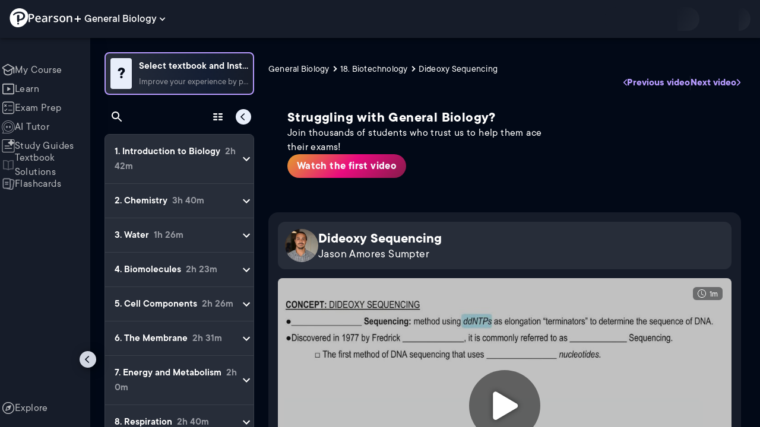

--- FILE ---
content_type: text/html; charset=utf-8
request_url: https://www.pearson.com/channels/biology/asset/7e839f4c/dideoxy-sequencing
body_size: 44268
content:
<!DOCTYPE html><html lang="en"><head><meta charSet="utf-8"/><meta property="og:type" content="website"/><meta name="viewport" content="width=device-width, initial-scale=1"/><meta name="theme-color" content="#000000"/><meta property="og:image" content="https://www.pearson.com/channels/channels-logo.jpg"/><meta property="twitter:card" content="summary_large_image"/><meta property="twitter:image" content="https://www.pearson.com/channels/channels-logo.jpg"/><title>Dideoxy Sequencing | Study Prep in Pearson+</title><meta property="og:title" content="Dideoxy Sequencing | Study Prep in Pearson+"/><meta property="twitter:title" content="Dideoxy Sequencing | Study Prep in Pearson+"/><meta name="description" content="Dideoxy Sequencing"/><meta property="og:description" content="Dideoxy Sequencing"/><meta property="twitter:description" content="Dideoxy Sequencing"/><link rel="canonical" href="https://www.pearson.com/channels/biology/asset/7e839f4c/dideoxy-sequencing"/><meta property="og:url" content="https://www.pearson.com/channels/biology/asset/7e839f4c/dideoxy-sequencing"/><meta property="twitter:url" content="https://www.pearson.com/channels/biology/asset/7e839f4c/dideoxy-sequencing"/><meta name="next-head-count" content="16"/><meta name="emotion-insertion-point" content=""/><style data-emotion="mui b6nho2 awgou1 q7mezt 10w9fme r9sqo6 10r7ggg 1g801pg r7k176 t3p1a1 7mxrdu abqyn 15830to 9vd5ud 11fhglq 1sjqd0u xgb323 hf94ok 1cbf1l2 1mpzjuh">.mui-b6nho2{background-color:#161c29;color:#fefefe;-webkit-transition:box-shadow 300ms cubic-bezier(0.4, 0, 0.2, 1) 0ms;transition:box-shadow 300ms cubic-bezier(0.4, 0, 0.2, 1) 0ms;box-shadow:var(--Paper-shadow);background-image:var(--Paper-overlay);display:-webkit-box;display:-webkit-flex;display:-ms-flexbox;display:flex;-webkit-flex-direction:column;-ms-flex-direction:column;flex-direction:column;width:100%;box-sizing:border-box;-webkit-flex-shrink:0;-ms-flex-negative:0;flex-shrink:0;position:fixed;z-index:1100;top:0;left:auto;right:0;--AppBar-background:#90caf9;--AppBar-color:rgba(0, 0, 0, 0.87);}@media print{.mui-b6nho2{position:absolute;}}.mui-awgou1{position:relative;display:-webkit-box;display:-webkit-flex;display:-ms-flexbox;display:flex;-webkit-align-items:center;-webkit-box-align:center;-ms-flex-align:center;align-items:center;padding-left:16px;padding-right:16px;min-height:56px;}@media (min-width:600px){.mui-awgou1{padding-left:24px;padding-right:24px;}}@media (min-width:0px){@media (orientation: landscape){.mui-awgou1{min-height:48px;}}}@media (min-width:600px){.mui-awgou1{min-height:64px;}}.mui-q7mezt{-webkit-user-select:none;-moz-user-select:none;-ms-user-select:none;user-select:none;width:1em;height:1em;display:inline-block;-webkit-flex-shrink:0;-ms-flex-negative:0;flex-shrink:0;-webkit-transition:fill 200ms cubic-bezier(0.4, 0, 0.2, 1) 0ms;transition:fill 200ms cubic-bezier(0.4, 0, 0.2, 1) 0ms;fill:currentColor;font-size:1.5rem;}.mui-10w9fme{margin:0;-webkit-flex-shrink:0;-ms-flex-negative:0;flex-shrink:0;border-width:0;border-style:solid;border-color:#2d374a;border-bottom-width:thin;}.mui-r9sqo6{display:-webkit-inline-box;display:-webkit-inline-flex;display:-ms-inline-flexbox;display:inline-flex;-webkit-align-items:center;-webkit-box-align:center;-ms-flex-align:center;align-items:center;-webkit-box-pack:center;-ms-flex-pack:center;-webkit-justify-content:center;justify-content:center;position:relative;box-sizing:border-box;-webkit-tap-highlight-color:transparent;background-color:transparent;outline:0;border:0;margin:0;border-radius:0;padding:0;cursor:pointer;-webkit-user-select:none;-moz-user-select:none;-ms-user-select:none;user-select:none;vertical-align:middle;-moz-appearance:none;-webkit-appearance:none;-webkit-text-decoration:none;text-decoration:none;color:inherit;text-align:center;-webkit-flex:0 0 auto;-ms-flex:0 0 auto;flex:0 0 auto;font-size:1.5rem;padding:8px;border-radius:50%;color:#fff;-webkit-transition:background-color 150ms cubic-bezier(0.4, 0, 0.2, 1) 0ms;transition:background-color 150ms cubic-bezier(0.4, 0, 0.2, 1) 0ms;padding:5px;font-size:1.125rem;}.mui-r9sqo6::-moz-focus-inner{border-style:none;}.mui-r9sqo6.Mui-disabled{pointer-events:none;cursor:default;}@media print{.mui-r9sqo6{-webkit-print-color-adjust:exact;color-adjust:exact;}}.mui-r9sqo6.Mui-disabled{background-color:transparent;color:rgba(255, 255, 255, 0.3);}.mui-r9sqo6.MuiIconButton-loading{color:transparent;}.mui-r9sqo6:hover{background-color:transparent;}.mui-r9sqo6:focus-visible{outline:2px solid var(--Text-darkTheme--Default);outline-offset:2px;}.mui-10r7ggg{list-style:none;margin:0;padding:0;position:relative;-webkit-align-self:stretch;-ms-flex-item-align:stretch;align-self:stretch;box-sizing:border-box;width:100%;background-color:var(--background-dark-theme-bg-level-2);border-radius:8px;border:1px solid var(--Border-darkTheme--border);overflow-x:hidden;}.mui-10r7ggg::-webkit-scrollbar-button{display:none;}.mui-10r7ggg::-webkit-scrollbar{width:8px;}.mui-10r7ggg::-webkit-scrollbar-thumb{width:8px;background:var(--Swatch-Light-900);border-radius:20px;visibility:hidden;}.mui-10r7ggg:hover::-webkit-scrollbar-thumb{visibility:visible;}.mui-1g801pg{display:-webkit-box;display:-webkit-flex;display:-ms-flexbox;display:flex;-webkit-box-pack:start;-ms-flex-pack:start;-webkit-justify-content:flex-start;justify-content:flex-start;-webkit-align-items:center;-webkit-box-align:center;-ms-flex-align:center;align-items:center;position:relative;-webkit-text-decoration:none;text-decoration:none;width:100%;box-sizing:border-box;text-align:left;border-bottom:1px solid #2d374a;-webkit-background-clip:padding-box;background-clip:padding-box;padding-top:12px;padding-bottom:12px;border-color:#2d374a;}.mui-r7k176{display:-webkit-inline-box;display:-webkit-inline-flex;display:-ms-inline-flexbox;display:inline-flex;-webkit-align-items:center;-webkit-box-align:center;-ms-flex-align:center;align-items:center;-webkit-box-pack:center;-ms-flex-pack:center;-webkit-justify-content:center;justify-content:center;position:relative;box-sizing:border-box;-webkit-tap-highlight-color:transparent;background-color:transparent;outline:0;border:0;margin:0;border-radius:0;padding:0;cursor:pointer;-webkit-user-select:none;-moz-user-select:none;-ms-user-select:none;user-select:none;vertical-align:middle;-moz-appearance:none;-webkit-appearance:none;-webkit-text-decoration:none;text-decoration:none;color:inherit;display:-webkit-box;display:-webkit-flex;display:-ms-flexbox;display:flex;-webkit-box-flex:1;-webkit-flex-grow:1;-ms-flex-positive:1;flex-grow:1;-webkit-box-pack:start;-ms-flex-pack:start;-webkit-justify-content:flex-start;justify-content:flex-start;-webkit-align-items:center;-webkit-box-align:center;-ms-flex-align:center;align-items:center;position:relative;-webkit-text-decoration:none;text-decoration:none;min-width:0;box-sizing:border-box;text-align:left;padding-top:8px;padding-bottom:8px;-webkit-transition:background-color 150ms cubic-bezier(0.4, 0, 0.2, 1) 0ms;transition:background-color 150ms cubic-bezier(0.4, 0, 0.2, 1) 0ms;padding:0 0 0 16px!important;}.mui-r7k176::-moz-focus-inner{border-style:none;}.mui-r7k176.Mui-disabled{pointer-events:none;cursor:default;}@media print{.mui-r7k176{-webkit-print-color-adjust:exact;color-adjust:exact;}}.mui-r7k176:hover{-webkit-text-decoration:none;text-decoration:none;background-color:rgba(255, 255, 255, 0.08);}@media (hover: none){.mui-r7k176:hover{background-color:transparent;}}.mui-r7k176.Mui-selected{background-color:rgba(144, 202, 249, 0.16);}.mui-r7k176.Mui-selected.Mui-focusVisible{background-color:rgba(144, 202, 249, 0.28);}.mui-r7k176.Mui-selected:hover{background-color:rgba(144, 202, 249, 0.24);}@media (hover: none){.mui-r7k176.Mui-selected:hover{background-color:rgba(144, 202, 249, 0.16);}}.mui-r7k176.Mui-focusVisible{background-color:rgba(255, 255, 255, 0.12);}.mui-r7k176.Mui-disabled{opacity:0.38;}.mui-r7k176:hover{background-color:transparent;}.mui-r7k176.Mui-selected{background-color:transparent;}.mui-r7k176.Mui-selected:hover{background-color:transparent;}.mui-t3p1a1{-webkit-flex:1 1 auto;-ms-flex:1 1 auto;flex:1 1 auto;min-width:0;margin-top:4px;margin-bottom:4px;}.MuiTypography-root:where(.mui-t3p1a1 .MuiListItemText-primary){display:block;}.MuiTypography-root:where(.mui-t3p1a1 .MuiListItemText-secondary){display:block;}.mui-7mxrdu{display:-webkit-inline-box;display:-webkit-inline-flex;display:-ms-inline-flexbox;display:inline-flex;-webkit-align-items:center;-webkit-box-align:center;-ms-flex-align:center;align-items:center;-webkit-box-pack:center;-ms-flex-pack:center;-webkit-justify-content:center;justify-content:center;position:relative;box-sizing:border-box;-webkit-tap-highlight-color:transparent;background-color:transparent;outline:0;border:0;margin:0;border-radius:0;padding:0;cursor:pointer;-webkit-user-select:none;-moz-user-select:none;-ms-user-select:none;user-select:none;vertical-align:middle;-moz-appearance:none;-webkit-appearance:none;-webkit-text-decoration:none;text-decoration:none;color:inherit;font-family:TT Commons;font-weight:500;font-size:0.875rem;line-height:1.75;text-transform:uppercase;min-width:64px;padding:6px 16px;border:0;border-radius:4px;-webkit-transition:background-color 250ms cubic-bezier(0.4, 0, 0.2, 1) 0ms,box-shadow 250ms cubic-bezier(0.4, 0, 0.2, 1) 0ms,border-color 250ms cubic-bezier(0.4, 0, 0.2, 1) 0ms,color 250ms cubic-bezier(0.4, 0, 0.2, 1) 0ms;transition:background-color 250ms cubic-bezier(0.4, 0, 0.2, 1) 0ms,box-shadow 250ms cubic-bezier(0.4, 0, 0.2, 1) 0ms,border-color 250ms cubic-bezier(0.4, 0, 0.2, 1) 0ms,color 250ms cubic-bezier(0.4, 0, 0.2, 1) 0ms;padding:6px 8px;color:var(--variant-textColor);background-color:var(--variant-textBg);--variant-textColor:#90caf9;--variant-outlinedColor:#90caf9;--variant-outlinedBorder:rgba(144, 202, 249, 0.5);--variant-containedColor:rgba(0, 0, 0, 0.87);--variant-containedBg:#90caf9;padding:4px 5px;font-size:0.8125rem;box-shadow:none;-webkit-transition:background-color 250ms cubic-bezier(0.4, 0, 0.2, 1) 0ms,box-shadow 250ms cubic-bezier(0.4, 0, 0.2, 1) 0ms,border-color 250ms cubic-bezier(0.4, 0, 0.2, 1) 0ms;transition:background-color 250ms cubic-bezier(0.4, 0, 0.2, 1) 0ms,box-shadow 250ms cubic-bezier(0.4, 0, 0.2, 1) 0ms,border-color 250ms cubic-bezier(0.4, 0, 0.2, 1) 0ms;text-transform:none;}.mui-7mxrdu::-moz-focus-inner{border-style:none;}.mui-7mxrdu.Mui-disabled{pointer-events:none;cursor:default;}@media print{.mui-7mxrdu{-webkit-print-color-adjust:exact;color-adjust:exact;}}.mui-7mxrdu:hover{-webkit-text-decoration:none;text-decoration:none;}.mui-7mxrdu.Mui-disabled{color:rgba(255, 255, 255, 0.3);}@media (hover: hover){.mui-7mxrdu:hover{--variant-containedBg:#42a5f5;--variant-textBg:rgba(144, 202, 249, 0.08);--variant-outlinedBorder:#90caf9;--variant-outlinedBg:rgba(144, 202, 249, 0.08);}}.mui-7mxrdu:hover{box-shadow:none;}.mui-7mxrdu.Mui-focusVisible{box-shadow:none;}.mui-7mxrdu:active{box-shadow:none;}.mui-7mxrdu.Mui-disabled{box-shadow:none;}.mui-7mxrdu.MuiButton-loading{color:transparent;}.mui-abqyn{height:0;overflow:hidden;-webkit-transition:height 300ms cubic-bezier(0.4, 0, 0.2, 1) 0ms;transition:height 300ms cubic-bezier(0.4, 0, 0.2, 1) 0ms;visibility:hidden;}.mui-15830to{display:-webkit-box;display:-webkit-flex;display:-ms-flexbox;display:flex;width:100%;}.mui-9vd5ud{width:100%;}.mui-11fhglq{list-style:none;margin:0;padding:0;position:relative;}.mui-1sjqd0u{display:-webkit-box;display:-webkit-flex;display:-ms-flexbox;display:flex;-webkit-box-pack:start;-ms-flex-pack:start;-webkit-justify-content:flex-start;justify-content:flex-start;-webkit-align-items:center;-webkit-box-align:center;-ms-flex-align:center;align-items:center;position:relative;-webkit-text-decoration:none;text-decoration:none;width:100%;box-sizing:border-box;text-align:left;border-bottom:1px solid #2d374a;-webkit-background-clip:padding-box;background-clip:padding-box;padding-top:12px;padding-bottom:12px;border-color:#2d374a;position:relative;}.mui-xgb323{display:-webkit-inline-box;display:-webkit-inline-flex;display:-ms-inline-flexbox;display:inline-flex;-webkit-align-items:center;-webkit-box-align:center;-ms-flex-align:center;align-items:center;-webkit-box-pack:center;-ms-flex-pack:center;-webkit-justify-content:center;justify-content:center;position:relative;box-sizing:border-box;-webkit-tap-highlight-color:transparent;background-color:transparent;outline:0;border:0;margin:0;border-radius:0;padding:0;cursor:pointer;-webkit-user-select:none;-moz-user-select:none;-ms-user-select:none;user-select:none;vertical-align:middle;-moz-appearance:none;-webkit-appearance:none;-webkit-text-decoration:none;text-decoration:none;color:inherit;display:-webkit-box;display:-webkit-flex;display:-ms-flexbox;display:flex;-webkit-box-flex:1;-webkit-flex-grow:1;-ms-flex-positive:1;flex-grow:1;-webkit-box-pack:start;-ms-flex-pack:start;-webkit-justify-content:flex-start;justify-content:flex-start;-webkit-align-items:center;-webkit-box-align:center;-ms-flex-align:center;align-items:center;position:relative;-webkit-text-decoration:none;text-decoration:none;min-width:0;box-sizing:border-box;text-align:left;padding-top:8px;padding-bottom:8px;-webkit-transition:background-color 150ms cubic-bezier(0.4, 0, 0.2, 1) 0ms;transition:background-color 150ms cubic-bezier(0.4, 0, 0.2, 1) 0ms;padding:0px;}.mui-xgb323::-moz-focus-inner{border-style:none;}.mui-xgb323.Mui-disabled{pointer-events:none;cursor:default;}@media print{.mui-xgb323{-webkit-print-color-adjust:exact;color-adjust:exact;}}.mui-xgb323:hover{-webkit-text-decoration:none;text-decoration:none;background-color:rgba(255, 255, 255, 0.08);}@media (hover: none){.mui-xgb323:hover{background-color:transparent;}}.mui-xgb323.Mui-selected{background-color:rgba(144, 202, 249, 0.16);}.mui-xgb323.Mui-selected.Mui-focusVisible{background-color:rgba(144, 202, 249, 0.28);}.mui-xgb323.Mui-selected:hover{background-color:rgba(144, 202, 249, 0.24);}@media (hover: none){.mui-xgb323.Mui-selected:hover{background-color:rgba(144, 202, 249, 0.16);}}.mui-xgb323.Mui-focusVisible{background-color:rgba(255, 255, 255, 0.12);}.mui-xgb323.Mui-disabled{opacity:0.38;}.mui-xgb323:hover{background-color:transparent;}.mui-xgb323.Mui-selected{background-color:transparent;}.mui-xgb323.Mui-selected:hover{background-color:transparent;}.mui-hf94ok{-webkit-flex:1 1 auto;-ms-flex:1 1 auto;flex:1 1 auto;min-width:0;margin-top:4px;margin-bottom:4px;padding-left:56px;padding-left:24px;}.MuiTypography-root:where(.mui-hf94ok .MuiListItemText-primary){display:block;}.MuiTypography-root:where(.mui-hf94ok .MuiListItemText-secondary){display:block;}.mui-1cbf1l2{height:0;overflow:hidden;-webkit-transition:height 300ms cubic-bezier(0.4, 0, 0.2, 1) 0ms;transition:height 300ms cubic-bezier(0.4, 0, 0.2, 1) 0ms;height:auto;overflow:visible;}.mui-1mpzjuh{display:-webkit-inline-box;display:-webkit-inline-flex;display:-ms-inline-flexbox;display:inline-flex;-webkit-align-items:center;-webkit-box-align:center;-ms-flex-align:center;align-items:center;-webkit-box-pack:center;-ms-flex-pack:center;-webkit-justify-content:center;justify-content:center;position:relative;box-sizing:border-box;-webkit-tap-highlight-color:transparent;background-color:transparent;outline:0;border:0;margin:0;border-radius:0;padding:0;cursor:pointer;-webkit-user-select:none;-moz-user-select:none;-ms-user-select:none;user-select:none;vertical-align:middle;-moz-appearance:none;-webkit-appearance:none;-webkit-text-decoration:none;text-decoration:none;color:inherit;text-align:center;-webkit-flex:0 0 auto;-ms-flex:0 0 auto;flex:0 0 auto;font-size:1.5rem;padding:8px;border-radius:50%;color:#fff;-webkit-transition:background-color 150ms cubic-bezier(0.4, 0, 0.2, 1) 0ms;transition:background-color 150ms cubic-bezier(0.4, 0, 0.2, 1) 0ms;padding:12px;font-size:1.75rem;}.mui-1mpzjuh::-moz-focus-inner{border-style:none;}.mui-1mpzjuh.Mui-disabled{pointer-events:none;cursor:default;}@media print{.mui-1mpzjuh{-webkit-print-color-adjust:exact;color-adjust:exact;}}.mui-1mpzjuh.Mui-disabled{background-color:transparent;color:rgba(255, 255, 255, 0.3);}.mui-1mpzjuh.MuiIconButton-loading{color:transparent;}.mui-1mpzjuh:hover{background-color:transparent;}.mui-1mpzjuh:focus-visible{outline:2px solid var(--Text-darkTheme--Default);outline-offset:2px;}</style><link rel="icon" href="https://www.pearson.com/etc/designs/global-store/pearsonplus/favicon.ico"/><link rel="shortcut icon" href="https://www.pearson.com/etc/designs/global-store/pearsonplus/favicon.ico"/><link rel="apple-touch-icon" href="/logo192.png"/><link rel="preload" as="script" href="https://www.pearson.com/assets/ea894bc049167f794e266452faa1fa11422373f0727"/><link rel="preload" href="https://static.studychannel.pearsonprd.tech/fonts/tt-commons.css" as="style"/><link rel="stylesheet" href="https://static.studychannel.pearsonprd.tech/fonts/tt-commons.css"/><link rel="preload" href="/channels/_next/static/css/662d22eba9c66389.css" as="style"/><link rel="stylesheet" href="/channels/_next/static/css/662d22eba9c66389.css" data-n-g=""/><link rel="preload" href="/channels/_next/static/css/b4813fa38d5a3705.css" as="style"/><link rel="stylesheet" href="/channels/_next/static/css/b4813fa38d5a3705.css" data-n-p=""/><link rel="preload" href="/channels/_next/static/css/105a4832be464467.css" as="style"/><link rel="stylesheet" href="/channels/_next/static/css/105a4832be464467.css" data-n-p=""/><link rel="preload" href="/channels/_next/static/css/df940a474ef8b496.css" as="style"/><link rel="stylesheet" href="/channels/_next/static/css/df940a474ef8b496.css" data-n-p=""/><link rel="preload" href="/channels/_next/static/css/6f2892d9fd7fd495.css" as="style"/><link rel="stylesheet" href="/channels/_next/static/css/6f2892d9fd7fd495.css" data-n-p=""/><link rel="preload" href="/channels/_next/static/css/5fb82a48424bfd07.css" as="style"/><link rel="stylesheet" href="/channels/_next/static/css/5fb82a48424bfd07.css" data-n-p=""/><link rel="preload" href="/channels/_next/static/css/61839992a7bf61df.css" as="style"/><link rel="stylesheet" href="/channels/_next/static/css/61839992a7bf61df.css" data-n-p=""/><noscript data-n-css=""></noscript><script type="text/javascript" src="https://www.pearson.com/assets/ea894bc049167f794e266452faa1fa11422373f0727"  ></script><script defer="" nomodule="" src="/channels/_next/static/chunks/polyfills-42372ed130431b0a.js"></script><script src="/channels/_next/static/chunks/webpack-10f55f2c68d1c88e.js" defer=""></script><script src="/channels/_next/static/chunks/framework-945b357d4a851f4b.js" defer=""></script><script src="/channels/_next/static/chunks/main-1da665e70e46b984.js" defer=""></script><script src="/channels/_next/static/chunks/pages/_app-4a3b19b4e6b044e0.js" defer=""></script><script src="/channels/_next/static/chunks/9353-8825306d3ae48c9f.js" defer=""></script><script src="/channels/_next/static/chunks/2812-f0f928770d9a2379.js" defer=""></script><script src="/channels/_next/static/chunks/2515-f5152e1069ade688.js" defer=""></script><script src="/channels/_next/static/chunks/1218-2c9e2d50d557f6c9.js" defer=""></script><script src="/channels/_next/static/chunks/9470-503b15789f1f9275.js" defer=""></script><script src="/channels/_next/static/chunks/3075-a52312b495f38e1c.js" defer=""></script><script src="/channels/_next/static/chunks/4859-0c0a5402c9c8cf40.js" defer=""></script><script src="/channels/_next/static/chunks/8738-1d90454d6c3295da.js" defer=""></script><script src="/channels/_next/static/chunks/6009-ec61950aa933d873.js" defer=""></script><script src="/channels/_next/static/chunks/4496-c861fcdcf53199ab.js" defer=""></script><script src="/channels/_next/static/chunks/7817-33490e0da84b2242.js" defer=""></script><script src="/channels/_next/static/chunks/5977-8dab3b1a1ad109e5.js" defer=""></script><script src="/channels/_next/static/chunks/6444-de6e877378585d07.js" defer=""></script><script src="/channels/_next/static/chunks/3861-c6bae2b8b168a39a.js" defer=""></script><script src="/channels/_next/static/chunks/7921-2de4528359360c00.js" defer=""></script><script src="/channels/_next/static/chunks/4956-aed7239f855eb643.js" defer=""></script><script src="/channels/_next/static/chunks/2092-38bc2d4b480fb476.js" defer=""></script><script src="/channels/_next/static/chunks/5395-a93bd3b092c20e48.js" defer=""></script><script src="/channels/_next/static/chunks/2022-529fdfcec290c7f5.js" defer=""></script><script src="/channels/_next/static/chunks/7938-6e8113018c05a593.js" defer=""></script><script src="/channels/_next/static/chunks/pages/%5BcourseId%5D/asset/%5BassetId%5D/%5BassetName%5D-b4e5d102564ef98b.js" defer=""></script><script src="/channels/_next/static/Ukv5DBzTkhenZkVo55s80/_buildManifest.js" defer=""></script><script src="/channels/_next/static/Ukv5DBzTkhenZkVo55s80/_ssgManifest.js" defer=""></script>
                              <script>!function(e){var n="https://s.go-mpulse.net/boomerang/";if("False"=="True")e.BOOMR_config=e.BOOMR_config||{},e.BOOMR_config.PageParams=e.BOOMR_config.PageParams||{},e.BOOMR_config.PageParams.pci=!0,n="https://s2.go-mpulse.net/boomerang/";if(window.BOOMR_API_key="XCNNJ-G8PCV-U855W-LP259-ULUSU",function(){function e(){if(!r){var e=document.createElement("script");e.id="boomr-scr-as",e.src=window.BOOMR.url,e.async=!0,o.appendChild(e),r=!0}}function t(e){r=!0;var n,t,a,i,d=document,O=window;if(window.BOOMR.snippetMethod=e?"if":"i",t=function(e,n){var t=d.createElement("script");t.id=n||"boomr-if-as",t.src=window.BOOMR.url,BOOMR_lstart=(new Date).getTime(),e=e||d.body,e.appendChild(t)},!window.addEventListener&&window.attachEvent&&navigator.userAgent.match(/MSIE [67]\./))return window.BOOMR.snippetMethod="s",void t(o,"boomr-async");a=document.createElement("IFRAME"),a.src="about:blank",a.title="",a.role="presentation",a.loading="eager",i=(a.frameElement||a).style,i.width=0,i.height=0,i.border=0,i.display="none",o.appendChild(a);try{O=a.contentWindow,d=O.document.open()}catch(_){n=document.domain,a.src="javascript:var d=document.open();d.domain='"+n+"';void 0;",O=a.contentWindow,d=O.document.open()}if(n)d._boomrl=function(){this.domain=n,t()},d.write("<bo"+"dy onload='document._boomrl();'>");else if(O._boomrl=function(){t()},O.addEventListener)O.addEventListener("load",O._boomrl,!1);else if(O.attachEvent)O.attachEvent("onload",O._boomrl);d.close()}function a(e){window.BOOMR_onload=e&&e.timeStamp||(new Date).getTime()}if(!window.BOOMR||!window.BOOMR.version&&!window.BOOMR.snippetExecuted){window.BOOMR=window.BOOMR||{},window.BOOMR.snippetStart=(new Date).getTime(),window.BOOMR.snippetExecuted=!0,window.BOOMR.snippetVersion=14,window.BOOMR.url=n+"XCNNJ-G8PCV-U855W-LP259-ULUSU";var i=document.currentScript||document.getElementsByTagName("script")[0],o=i.parentNode,r=!1,d=document.createElement("link");if(d.relList&&"function"==typeof d.relList.supports&&d.relList.supports("preload")&&"as"in d)window.BOOMR.snippetMethod="p",d.href=window.BOOMR.url,d.rel="preload",d.as="script",d.addEventListener("load",e),d.addEventListener("error",function(){t(!0)}),setTimeout(function(){if(!r)t(!0)},3e3),BOOMR_lstart=(new Date).getTime(),o.appendChild(d);else t(!1);if(window.addEventListener)window.addEventListener("load",a,!1);else if(window.attachEvent)window.attachEvent("onload",a)}}(),"".length>0)if(e&&"performance"in e&&e.performance&&"function"==typeof e.performance.setResourceTimingBufferSize)e.performance.setResourceTimingBufferSize();!function(){if(BOOMR=e.BOOMR||{},BOOMR.plugins=BOOMR.plugins||{},!BOOMR.plugins.AK){var n=""=="true"?1:0,t="",a="aoiqqdixezglg2lqppwq-f-b7ebf660c-clientnsv4-s.akamaihd.net",i="false"=="true"?2:1,o={"ak.v":"39","ak.cp":"1904824","ak.ai":parseInt("503985",10),"ak.ol":"0","ak.cr":9,"ak.ipv":4,"ak.proto":"h2","ak.rid":"5802f27","ak.r":45721,"ak.a2":n,"ak.m":"x","ak.n":"essl","ak.bpcip":"3.145.8.0","ak.cport":51740,"ak.gh":"23.33.25.26","ak.quicv":"","ak.tlsv":"tls1.3","ak.0rtt":"","ak.0rtt.ed":"","ak.csrc":"-","ak.acc":"","ak.t":"1768979437","ak.ak":"hOBiQwZUYzCg5VSAfCLimQ==y7Jqi4TUpwtclLfOvKa5hFvdhPQqY4SU7TD6KS4MjLznZ9wa7AU9yn2Ldr/qPhH+X0XUS6LWEDojjJwln6cqWHZZcYQv3X+rx4M4hXTIBZg1hlYhINJTvgBk5lCpOBKA6k8Q4xIYgtUD0uEnhx8TalrWWVN8atdLhIYc93FzJQ6sO/NRnwtLwbAMF9Wq5i8yWnn7TSKzQbFgw8bztKLHmef+WHaJ4gEsadt5xYwH8oYn9u8mZrQF93QE1AtlRCLv/jul91fI6mVneZnPmZDODx3hOxml1o3suyCldrGFCdDsatjBwjpn63hEcoTUmudQt3prt+1MmABPdIPv91R2YjflE0GinJ1atZDHT5Vi6Ym2Vd0WnD0nZUVc7O4twNiKaTUibqyYBuIRligl4Sl3Om9FOzfCWDso3e90t/K9yPE=","ak.pv":"177","ak.dpoabenc":"","ak.tf":i};if(""!==t)o["ak.ruds"]=t;var r={i:!1,av:function(n){var t="http.initiator";if(n&&(!n[t]||"spa_hard"===n[t]))o["ak.feo"]=void 0!==e.aFeoApplied?1:0,BOOMR.addVar(o)},rv:function(){var e=["ak.bpcip","ak.cport","ak.cr","ak.csrc","ak.gh","ak.ipv","ak.m","ak.n","ak.ol","ak.proto","ak.quicv","ak.tlsv","ak.0rtt","ak.0rtt.ed","ak.r","ak.acc","ak.t","ak.tf"];BOOMR.removeVar(e)}};BOOMR.plugins.AK={akVars:o,akDNSPreFetchDomain:a,init:function(){if(!r.i){var e=BOOMR.subscribe;e("before_beacon",r.av,null,null),e("onbeacon",r.rv,null,null),r.i=!0}return this},is_complete:function(){return!0}}}}()}(window);</script></head><body class="study-theme-dark"><div id="__next"><div id="root"><a class="PUOR6p" href="#main-content-starts">Skip to main content</a><div class="S_xlzd"><header class="MuiPaper-root MuiPaper-elevation MuiPaper-elevation4 MuiAppBar-root MuiAppBar-colorPrimary MuiAppBar-positionFixed _9lQJQ_ mui-fixed mui-b6nho2" id="mainHeader" style="--Paper-shadow:0px 2px 4px -1px rgba(0,0,0,0.2),0px 4px 5px 0px rgba(0,0,0,0.14),0px 1px 10px 0px rgba(0,0,0,0.12);--Paper-overlay:linear-gradient(rgba(255, 255, 255, 0.092), rgba(255, 255, 255, 0.092))"><div class="MuiToolbar-root MuiToolbar-gutters MuiToolbar-regular v_I_em mui-awgou1"><div><a href="https://www.pearson.com/en-us/pearsonplus.html" class="w9JKWE" tabindex="0" role="button"><img src="/channels/images/PearsonLogo.svg" class="WN5pdq" alt="Pearson+ Logo" width="32" height="32"/><img role="presentation" src="/channels/images/PearsonLogoText.svg" class="RKsB3s" alt="Pearson+ Logo" width="88" height="18"/></a></div><button id=":R16al3l96:" class="gdM_Ks" aria-expanded="false" aria-controls="channelsModal"><p class="aVkELG">General Biology</p><svg class="MuiSvgIcon-root MuiSvgIcon-fontSizeMedium _4PuOGb mui-q7mezt" focusable="false" aria-hidden="true" viewBox="0 0 24 24"><path d="M7.41 8.59 12 13.17l4.59-4.58L18 10l-6 6-6-6z"></path></svg></button><div class="ZPRem8"><div class="JRTxfl"><div class="ZeKf_n vDS8QF"><div class="S0a0BQ" style="width:100%;height:100%"><span></span></div></div><div class="ZeKf_n"><div class="S0a0BQ" style="width:100%;height:100%"><span></span></div></div></div></div></div></header><div class="mL_aZ_"><div style="top:58px" class="IHblgN"><nav aria-label="channel" class="K2kWMu"><div role="list" class="V4mDev"><span role="listitem" class="_7BFWe2" data-coachmark="{&quot;position&quot;:&quot;bottom&quot;,&quot;offset&quot;:[0,10],&quot;step&quot;:1,&quot;label&quot;:&quot;My Course&quot;,&quot;text&quot;:&quot;Create a personalized study plan and get recommended content.&quot;}"><a class="vUU_gl" href="/channels/biology"><span>My Course</span></a></span><span role="listitem" class="_7BFWe2" data-coachmark="{&quot;position&quot;:&quot;bottom&quot;,&quot;offset&quot;:[0,10],&quot;step&quot;:2,&quot;label&quot;:&quot;Learn&quot;,&quot;text&quot;:&quot;Watch bite-sized video lessons by world-class instructors.&quot;}"><a class="vUU_gl" href="/channels/biology/learn/jason/introduction-to-biology/introduction-to-biology-Bio-1"><span>Learn</span></a></span><span role="listitem" class="_7BFWe2" data-coachmark="{&quot;position&quot;:&quot;bottom&quot;,&quot;offset&quot;:[0,10],&quot;step&quot;:3,&quot;label&quot;:&quot;Exam Prep&quot;,&quot;text&quot;:&quot;Prepare for your exams with custom practice sets.&quot;}"><a class="vUU_gl" href="/channels/biology/exam-prep"><span>Exam Prep</span></a></span><span role="listitem" class="_7BFWe2" data-coachmark="{&quot;position&quot;:&quot;bottom&quot;,&quot;offset&quot;:[0,10],&quot;step&quot;:4,&quot;label&quot;:&quot;AI Tutor&quot;,&quot;text&quot;:&quot;Get unstuck with our trusted AI tutor.&quot;}"><a class="vUU_gl" href="/channels/biology/ai-tutor"><span>AI Tutor</span></a></span><span role="listitem" class="_7BFWe2" data-coachmark="{&quot;position&quot;:&quot;bottom&quot;,&quot;offset&quot;:[0,10],&quot;step&quot;:5,&quot;label&quot;:&quot;Study Guides&quot;,&quot;text&quot;:&quot;Transform your notes into study guides, flashcards, and practice problems.&quot;}"><a class="vUU_gl" href="/channels/biology/study-guides"><span>Study Guides</span></a></span><span role="listitem" class="_7BFWe2"><a class="vUU_gl" href="/channels/biology/textbook-solutions"><span>Textbook Solutions</span></a></span><span role="listitem" class="_7BFWe2"><a class="vUU_gl" href="/channels/biology/flashcards"><span>Flashcards</span></a></span><span role="listitem" class="_7BFWe2"><a class="vUU_gl" href="/channels/biology/explore/introduction-to-biology/introduction-to-biology-Bio-1"><span>Explore</span></a></span><div aria-hidden="true" class="_3TfBic"></div></div></nav></div><div class="_9bHcpc"><nav aria-label="channel"><ul class="_51oDmM"><li class="_5AKkCe"><a class="P_CdIR" data-coachmark="{&quot;position&quot;:&quot;right&quot;,&quot;offset&quot;:[10,0],&quot;step&quot;:1,&quot;label&quot;:&quot;My Course&quot;,&quot;text&quot;:&quot;Create a personalized study plan and get recommended content.&quot;}" href="/channels/biology"><div class="_5qo0Fy"></div><div class="_2a6qYG" aria-label=""><img alt="" src="/channels/images/navigation/myCourseOutline.svg" height="22" width="22"/></div><span class="k78nyG">My Course</span></a></li><li class="MuiDivider-root MuiDivider-fullWidth _5AKkCe FU9xbf mui-10w9fme" role="none"></li><li class="_5AKkCe"><a class="P_CdIR" data-coachmark="{&quot;position&quot;:&quot;right&quot;,&quot;offset&quot;:[10,0],&quot;step&quot;:2,&quot;label&quot;:&quot;Learn&quot;,&quot;text&quot;:&quot;Watch bite-sized video lessons by world-class instructors.&quot;}" href="/channels/biology/learn/jason/introduction-to-biology/introduction-to-biology-Bio-1"><div class="_5qo0Fy"></div><div class="_2a6qYG" aria-label=""><img alt="" src="/channels/images/navigation/learnOutline.svg" height="22" width="22"/></div><span class="k78nyG">Learn</span></a></li><li class="_5AKkCe"><a class="P_CdIR" data-coachmark="{&quot;position&quot;:&quot;right&quot;,&quot;offset&quot;:[10,0],&quot;step&quot;:3,&quot;label&quot;:&quot;Exam Prep&quot;,&quot;text&quot;:&quot;Prepare for your exams with custom practice sets.&quot;}" href="/channels/biology/exam-prep"><div class="_5qo0Fy"></div><div class="_2a6qYG" aria-label=""><img alt="" src="/channels/images/navigation/examPrepOutline.svg" height="22" width="22"/></div><span class="k78nyG">Exam Prep</span></a></li><li class="_5AKkCe"><a class="P_CdIR" data-coachmark="{&quot;position&quot;:&quot;right&quot;,&quot;offset&quot;:[10,0],&quot;step&quot;:4,&quot;label&quot;:&quot;AI Tutor&quot;,&quot;text&quot;:&quot;Get unstuck with our trusted AI tutor.&quot;}" href="/channels/biology/ai-tutor"><div class="_5qo0Fy"></div><div class="_2a6qYG" aria-label=""><img alt="" src="/channels/images/navigation/hwHelpOutline.svg" height="22" width="22"/></div><span class="k78nyG">AI Tutor</span></a></li><li class="_5AKkCe"><a class="P_CdIR" data-coachmark="{&quot;position&quot;:&quot;right&quot;,&quot;offset&quot;:[10,0],&quot;step&quot;:5,&quot;label&quot;:&quot;Study Guides&quot;,&quot;text&quot;:&quot;Transform your notes into study guides, flashcards, and practice problems.&quot;}" href="/channels/biology/study-guides"><div class="_5qo0Fy"></div><div class="_2a6qYG" aria-label=""><img alt="" src="/channels/images/navigation/studyGuidesOutline.svg" height="22" width="22"/></div><span class="k78nyG">Study Guides</span></a></li><li class="_5AKkCe"><a class="P_CdIR" href="/channels/biology/textbook-solutions"><div class="_5qo0Fy"></div><div class="_2a6qYG" aria-label=""><img alt="" src="/channels/images/navigation/textbookSolutionsOutlined.svg" height="22" width="22"/></div><span class="k78nyG">Textbook Solutions</span></a></li><li class="_5AKkCe"><a class="P_CdIR" href="/channels/biology/flashcards"><div class="_5qo0Fy"></div><div class="_2a6qYG" aria-label=""><img alt="" src="/channels/images/navigation/flashcardsOutline.svg" height="22" width="22"/></div><span class="k78nyG">Flashcards</span></a></li><li class="MuiDivider-root MuiDivider-fullWidth _5AKkCe FU9xbf mui-10w9fme" role="none"></li><li class="_5AKkCe FPETun"><a class="P_CdIR" href="/channels/biology/explore/introduction-to-biology/introduction-to-biology-Bio-1"><div class="_5qo0Fy"></div><div class="_2a6qYG" aria-label=""><img alt="" src="/channels/images/navigation/exploreOutline.svg" height="22" width="22"/></div><span class="k78nyG">Explore</span></a></li></ul></nav><button class="MuiButtonBase-root MuiIconButton-root MuiIconButton-sizeSmall LOCt6o mui-r9sqo6" tabindex="0" type="button" aria-label="Hide navigation"><img src="/channels/images/navigation/collapseTOC.svg" alt="" width="18" height="18"/></button></div><div id="course-content-wrapper-id" class="pgk82m"><div class="KEaPyn"><div style="display:contents" data-a11y-owner="" data-a11y-owner-root-link=":R9jl96:-owner-state-owner-root" data-a11y-owner-root=":R9jl96:-owner-state-owner-root"><main id="main-content-starts"><div class="TpnSq9"><div class="k_2zu_"><div role="navigation" aria-labelledby=":R3pjl96:" class="vgBHcF"><div id="enrollment-cta-container" class="spmj5S"><div class="MLAyKF"><button type="button" class="wx_lJz" aria-describedby=":R2jpjl96:"><div class="_2mj4Qt">?</div><div class="jPqi12"><span class="evZoBg">Select textbook and Institution</span><p aria-hidden="true" id=":R2jpjl96:" class="VBhMg7" aria-label="Improve your experience by picking them">Improve your experience by picking them</p></div></button></div></div><div class="TZ1E1a"><div class="WWiYz1"><span id=":R3pjl96:" class="jYFpyL">Table of contents</span><div role="search" aria-label="Table of contents"><button class="MuiButtonBase-root MuiIconButton-root MuiIconButton-sizeSmall VYV9Jq mui-r9sqo6" tabindex="0" type="button" aria-label="Search in the table of contents"><svg class="MuiSvgIcon-root MuiSvgIcon-fontSizeMedium Z74YDX mui-q7mezt" focusable="false" aria-hidden="true" viewBox="0 0 24 24"><path d="M15.5 14h-.79l-.28-.27C15.41 12.59 16 11.11 16 9.5 16 5.91 13.09 3 9.5 3S3 5.91 3 9.5 5.91 16 9.5 16c1.61 0 3.09-.59 4.23-1.57l.27.28v.79l5 4.99L20.49 19zm-6 0C7.01 14 5 11.99 5 9.5S7.01 5 9.5 5 14 7.01 14 9.5 11.99 14 9.5 14"></path></svg></button></div><div><button class="MuiButtonBase-root MuiIconButton-root MuiIconButton-sizeSmall vWd8R_ mui-r9sqo6" tabindex="0" type="button" aria-label="Table of contents" aria-haspopup="dialog"><img alt="" src="/channels/images/TableOfContents.svg" width="32" height="32"/></button><span class="lmvWS_"><button class="MuiButtonBase-root MuiIconButton-root MuiIconButton-sizeSmall RdE9vR mui-r9sqo6" tabindex="0" type="button" aria-label="Hide table of content"><img alt="" src="/channels/images/navigation/collapseTOC.svg" class="xOMMiY" width="18" height="18"/></button></span></div><div class="fHO2t9"><div aria-live="polite"><span></span></div></div></div></div><div class="cecjNj"><div class="ZcO5Ok"><a class="PUOR6p" href="#guided-main-content-starts">Skip topic navigation</a></div></div><ul class="MuiList-root mui-10r7ggg" aria-label="Course chapters"><li class="MuiListItem-root MuiListItem-divider NCgY3E mui-1g801pg"><div class="MuiButtonBase-root MuiListItemButton-root MuiListItemButton-root mui-r7k176" tabindex="0" role="button" aria-expanded="false" aria-controls=":Rqfjpjl96:"><div class="MuiListItemText-root mui-t3p1a1"><div class="C8heh4"><div><div><span>1. Introduction to Biology</span><span aria-label="approx duration: 2h 42min" class="stVea0">2h 42m</span></div><div hidden=""><button class="MuiButtonBase-root MuiButton-root MuiButton-text MuiButton-textPrimary MuiButton-sizeSmall MuiButton-textSizeSmall MuiButton-colorPrimary MuiButton-disableElevation MuiButton-root MuiButton-text MuiButton-textPrimary MuiButton-sizeSmall MuiButton-textSizeSmall MuiButton-colorPrimary MuiButton-disableElevation n62TL9 mui-7mxrdu" tabindex="0" type="button" id=":Rqfjpjl96H1:">Chapter worksheet<img class="eCVPU_" src="/channels/images/primaryDownloadIcon.svg" alt=""/><img class="_3_aoI5" src="/channels/images/primaryDownloadIconHover.svg" alt=""/></button></div></div><svg class="MuiSvgIcon-root MuiSvgIcon-fontSizeMedium mui-q7mezt" focusable="false" aria-hidden="true" viewBox="0 0 24 24"><path d="M16.59 8.59 12 13.17 7.41 8.59 6 10l6 6 6-6z"></path></svg></div></div></div><div aria-owns=":Rqfjpjl96H1: :Rqfjpjl96H2:"></div></li><div style="min-height:0px" class="MuiCollapse-root MuiCollapse-vertical MuiCollapse-hidden mui-abqyn"><div class="MuiCollapse-wrapper MuiCollapse-vertical mui-15830to"><div class="MuiCollapse-wrapperInner MuiCollapse-vertical mui-9vd5ud"><ul class="MuiList-root zR8RVK mui-11fhglq" aria-label="1. Introduction to Biology chapter topics" id=":Rqfjpjl96:"><li class="MuiListItem-root MuiListItem-divider oWIqzb mui-1sjqd0u"><a class="MuiButtonBase-root MuiListItemButton-root MuiListItemButton-root mui-xgb323" tabindex="0" role="link" aria-current="false" href="/channels/biology/learn/jason/introduction-to-biology/introduction-to-biology-Bio-1"><div class="MuiListItemText-root MuiListItemText-inset mui-hf94ok"><div><div class="Kel19U">Introduction to Biology</div><span aria-label="approx duration: 9min" class="CSu3yz">9m</span></div></div></a></li><span aria-owns=":Rdal0qfjpjl96:"></span><li class="MuiListItem-root MuiListItem-divider oWIqzb mui-1sjqd0u"><a class="MuiButtonBase-root MuiListItemButton-root MuiListItemButton-root mui-xgb323" tabindex="0" role="link" aria-current="false" href="/channels/biology/learn/jason/introduction-to-biology/characteristics-of-life-Bio-1"><div class="MuiListItemText-root MuiListItemText-inset mui-hf94ok"><div><div class="Kel19U">Characteristics of Life</div><span aria-label="approx duration: 12min" class="CSu3yz">12m</span></div></div></a></li><span aria-owns=":Rlal0qfjpjl96:"></span><li class="MuiListItem-root MuiListItem-divider oWIqzb mui-1sjqd0u"><a class="MuiButtonBase-root MuiListItemButton-root MuiListItemButton-root mui-xgb323" tabindex="0" role="link" aria-current="false" href="/channels/biology/learn/jason/introduction-to-biology/life-s-organizational-hierarchy-Bio-1"><div class="MuiListItemText-root MuiListItemText-inset mui-hf94ok"><div><div class="Kel19U">Life&#x27;s Organizational Hierarchy</div><span aria-label="approx duration: 27min" class="CSu3yz">27m</span></div></div></a></li><span aria-owns=":Rtal0qfjpjl96:"></span><li class="MuiListItem-root MuiListItem-divider oWIqzb mui-1sjqd0u"><a class="MuiButtonBase-root MuiListItemButton-root MuiListItemButton-root mui-xgb323" tabindex="0" role="link" aria-current="false" href="/channels/biology/learn/jason/introduction-to-biology/natural-selection-and%20evolution-Bio-1"><div class="MuiListItemText-root MuiListItemText-inset mui-hf94ok"><div><div class="Kel19U">Natural Selection and Evolution</div><span aria-label="approx duration: 26min" class="CSu3yz">26m</span></div></div></a></li><span aria-owns=":R15al0qfjpjl96:"></span><li class="MuiListItem-root MuiListItem-divider oWIqzb mui-1sjqd0u"><a class="MuiButtonBase-root MuiListItemButton-root MuiListItemButton-root mui-xgb323" tabindex="0" role="link" aria-current="false" href="/channels/biology/learn/jason/introduction-to-biology/introduction-to-taxonomy-Bio-1"><div class="MuiListItemText-root MuiListItemText-inset mui-hf94ok"><div><div class="Kel19U">Introduction to Taxonomy</div><span aria-label="approx duration: 26min" class="CSu3yz">26m</span></div></div></a></li><span aria-owns=":R1dal0qfjpjl96:"></span><li class="MuiListItem-root MuiListItem-divider oWIqzb mui-1sjqd0u"><a class="MuiButtonBase-root MuiListItemButton-root MuiListItemButton-root mui-xgb323" tabindex="0" role="link" aria-current="false" href="/channels/biology/learn/jason/introduction-to-biology/scientific-method-Bio-1"><div class="MuiListItemText-root MuiListItemText-inset mui-hf94ok"><div><div class="Kel19U">Scientific Method</div><span aria-label="approx duration: 27min" class="CSu3yz">27m</span></div></div></a></li><span aria-owns=":R1lal0qfjpjl96:"></span><li class="MuiListItem-root MuiListItem-divider oWIqzb mui-1sjqd0u"><a class="MuiButtonBase-root MuiListItemButton-root MuiListItemButton-root mui-xgb323" tabindex="0" role="link" aria-current="false" href="/channels/biology/learn/jason/introduction-to-biology/experimental-design-Bio-1"><div class="MuiListItemText-root MuiListItemText-inset mui-hf94ok"><div><div class="Kel19U">Experimental Design</div><span aria-label="approx duration: 30min" class="CSu3yz">30m</span></div></div></a></li><span aria-owns=":R1tal0qfjpjl96:"></span></ul></div></div></div><li class="MuiListItem-root MuiListItem-divider NCgY3E mui-1g801pg"><div class="MuiButtonBase-root MuiListItemButton-root MuiListItemButton-root mui-r7k176" tabindex="0" role="button" aria-expanded="false" aria-controls=":R1afjpjl96:"><div class="MuiListItemText-root mui-t3p1a1"><div class="C8heh4"><div><div><span>2. Chemistry</span><span aria-label="approx duration: 3h 40min" class="stVea0">3h 40m</span></div><div hidden=""><button class="MuiButtonBase-root MuiButton-root MuiButton-text MuiButton-textPrimary MuiButton-sizeSmall MuiButton-textSizeSmall MuiButton-colorPrimary MuiButton-disableElevation MuiButton-root MuiButton-text MuiButton-textPrimary MuiButton-sizeSmall MuiButton-textSizeSmall MuiButton-colorPrimary MuiButton-disableElevation n62TL9 mui-7mxrdu" tabindex="0" type="button" id=":R1afjpjl96H1:">Chapter worksheet<img class="eCVPU_" src="/channels/images/primaryDownloadIcon.svg" alt=""/><img class="_3_aoI5" src="/channels/images/primaryDownloadIconHover.svg" alt=""/></button></div></div><svg class="MuiSvgIcon-root MuiSvgIcon-fontSizeMedium mui-q7mezt" focusable="false" aria-hidden="true" viewBox="0 0 24 24"><path d="M16.59 8.59 12 13.17 7.41 8.59 6 10l6 6 6-6z"></path></svg></div></div></div><div aria-owns=":R1afjpjl96H1: :R1afjpjl96H2:"></div></li><div style="min-height:0px" class="MuiCollapse-root MuiCollapse-vertical MuiCollapse-hidden mui-abqyn"><div class="MuiCollapse-wrapper MuiCollapse-vertical mui-15830to"><div class="MuiCollapse-wrapperInner MuiCollapse-vertical mui-9vd5ud"><ul class="MuiList-root zR8RVK mui-11fhglq" aria-label="2. Chemistry chapter topics" id=":R1afjpjl96:"><li class="MuiListItem-root MuiListItem-divider oWIqzb mui-1sjqd0u"><a class="MuiButtonBase-root MuiListItemButton-root MuiListItemButton-root mui-xgb323" tabindex="0" role="link" aria-current="false" href="/channels/biology/learn/jason/chemistry/atoms-smallest-unit-of-matter-Bio-1"><div class="MuiListItemText-root MuiListItemText-inset mui-hf94ok"><div><div class="Kel19U">Atoms- Smallest Unit of Matter</div><span aria-label="approx duration: 57min" class="CSu3yz">57m</span></div></div></a></li><span aria-owns=":Rdal1afjpjl96:"></span><li class="MuiListItem-root MuiListItem-divider oWIqzb mui-1sjqd0u"><a class="MuiButtonBase-root MuiListItemButton-root MuiListItemButton-root mui-xgb323" tabindex="0" role="link" aria-current="false" href="/channels/biology/learn/jason/chemistry/isotopes-Bio-1"><div class="MuiListItemText-root MuiListItemText-inset mui-hf94ok"><div><div class="Kel19U">Isotopes</div><span aria-label="approx duration: 39min" class="CSu3yz">39m</span></div></div></a></li><span aria-owns=":Rlal1afjpjl96:"></span><li class="MuiListItem-root MuiListItem-divider oWIqzb mui-1sjqd0u"><a class="MuiButtonBase-root MuiListItemButton-root MuiListItemButton-root mui-xgb323" tabindex="0" role="link" aria-current="false" href="/channels/biology/learn/jason/chemistry/introduction-to-chemical-bonding-Bio-1"><div class="MuiListItemText-root MuiListItemText-inset mui-hf94ok"><div><div class="Kel19U">Introduction to Chemical Bonding</div><span aria-label="approx duration: 21min" class="CSu3yz">21m</span></div></div></a></li><span aria-owns=":Rtal1afjpjl96:"></span><li class="MuiListItem-root MuiListItem-divider oWIqzb mui-1sjqd0u"><a class="MuiButtonBase-root MuiListItemButton-root MuiListItemButton-root mui-xgb323" tabindex="0" role="link" aria-current="false" href="/channels/biology/learn/jason/chemistry/covalent-bonds-Bio-1"><div class="MuiListItemText-root MuiListItemText-inset mui-hf94ok"><div><div class="Kel19U">Covalent Bonds</div><span aria-label="approx duration: 40min" class="CSu3yz">40m</span></div></div></a></li><span aria-owns=":R15al1afjpjl96:"></span><li class="MuiListItem-root MuiListItem-divider oWIqzb mui-1sjqd0u"><a class="MuiButtonBase-root MuiListItemButton-root MuiListItemButton-root mui-xgb323" tabindex="0" role="link" aria-current="false" href="/channels/biology/learn/jason/chemistry/noncovalent-bonds-Bio-1"><div class="MuiListItemText-root MuiListItemText-inset mui-hf94ok"><div><div class="Kel19U">Noncovalent Bonds</div><span aria-label="approx duration: 5min" class="CSu3yz">5m</span></div></div></a></li><span aria-owns=":R1dal1afjpjl96:"></span><li class="MuiListItem-root MuiListItem-divider oWIqzb mui-1sjqd0u"><a class="MuiButtonBase-root MuiListItemButton-root MuiListItemButton-root mui-xgb323" tabindex="0" role="link" aria-current="false" href="/channels/biology/learn/jason/chemistry/ionic-bonding-Bio-1"><div class="MuiListItemText-root MuiListItemText-inset mui-hf94ok"><div><div class="Kel19U">Ionic Bonding</div><span aria-label="approx duration: 37min" class="CSu3yz">37m</span></div></div></a></li><span aria-owns=":R1lal1afjpjl96:"></span><li class="MuiListItem-root MuiListItem-divider oWIqzb mui-1sjqd0u"><a class="MuiButtonBase-root MuiListItemButton-root MuiListItemButton-root mui-xgb323" tabindex="0" role="link" aria-current="false" href="/channels/biology/learn/jason/chemistry/hydrogen-bonding-Bio-1"><div class="MuiListItemText-root MuiListItemText-inset mui-hf94ok"><div><div class="Kel19U">Hydrogen Bonding</div><span aria-label="approx duration: 19min" class="CSu3yz">19m</span></div></div></a></li><span aria-owns=":R1tal1afjpjl96:"></span></ul></div></div></div><li class="MuiListItem-root MuiListItem-divider NCgY3E mui-1g801pg"><div class="MuiButtonBase-root MuiListItemButton-root MuiListItemButton-root mui-r7k176" tabindex="0" role="button" aria-expanded="false" aria-controls=":R1qfjpjl96:"><div class="MuiListItemText-root mui-t3p1a1"><div class="C8heh4"><div><div><span>3. Water</span><span aria-label="approx duration: 1h 26min" class="stVea0">1h 26m</span></div><div hidden=""><button class="MuiButtonBase-root MuiButton-root MuiButton-text MuiButton-textPrimary MuiButton-sizeSmall MuiButton-textSizeSmall MuiButton-colorPrimary MuiButton-disableElevation MuiButton-root MuiButton-text MuiButton-textPrimary MuiButton-sizeSmall MuiButton-textSizeSmall MuiButton-colorPrimary MuiButton-disableElevation n62TL9 mui-7mxrdu" tabindex="0" type="button" id=":R1qfjpjl96H1:">Chapter worksheet<img class="eCVPU_" src="/channels/images/primaryDownloadIcon.svg" alt=""/><img class="_3_aoI5" src="/channels/images/primaryDownloadIconHover.svg" alt=""/></button></div></div><svg class="MuiSvgIcon-root MuiSvgIcon-fontSizeMedium mui-q7mezt" focusable="false" aria-hidden="true" viewBox="0 0 24 24"><path d="M16.59 8.59 12 13.17 7.41 8.59 6 10l6 6 6-6z"></path></svg></div></div></div><div aria-owns=":R1qfjpjl96H1: :R1qfjpjl96H2:"></div></li><div style="min-height:0px" class="MuiCollapse-root MuiCollapse-vertical MuiCollapse-hidden mui-abqyn"><div class="MuiCollapse-wrapper MuiCollapse-vertical mui-15830to"><div class="MuiCollapse-wrapperInner MuiCollapse-vertical mui-9vd5ud"><ul class="MuiList-root zR8RVK mui-11fhglq" aria-label="3. Water chapter topics" id=":R1qfjpjl96:"><li class="MuiListItem-root MuiListItem-divider oWIqzb mui-1sjqd0u"><a class="MuiButtonBase-root MuiListItemButton-root MuiListItemButton-root mui-xgb323" tabindex="0" role="link" aria-current="false" href="/channels/biology/learn/jason/water/introduction-to-water-Bio-1"><div class="MuiListItemText-root MuiListItemText-inset mui-hf94ok"><div><div class="Kel19U">Introduction to Water</div><span aria-label="approx duration: 7min" class="CSu3yz">7m</span></div></div></a></li><span aria-owns=":Rdal1qfjpjl96:"></span><li class="MuiListItem-root MuiListItem-divider oWIqzb mui-1sjqd0u"><a class="MuiButtonBase-root MuiListItemButton-root MuiListItemButton-root mui-xgb323" tabindex="0" role="link" aria-current="false" href="/channels/biology/learn/jason/water/properties-of-water-cohesion-and-adhesion-Bio-1"><div class="MuiListItemText-root MuiListItemText-inset mui-hf94ok"><div><div class="Kel19U">Properties of Water- Cohesion and Adhesion</div><span aria-label="approx duration: 7min" class="CSu3yz">7m</span></div></div></a></li><span aria-owns=":Rlal1qfjpjl96:"></span><li class="MuiListItem-root MuiListItem-divider oWIqzb mui-1sjqd0u"><a class="MuiButtonBase-root MuiListItemButton-root MuiListItemButton-root mui-xgb323" tabindex="0" role="link" aria-current="false" href="/channels/biology/learn/jason/water/properties-of-water-density-Bio-1"><div class="MuiListItemText-root MuiListItemText-inset mui-hf94ok"><div><div class="Kel19U">Properties of Water- Density</div><span aria-label="approx duration: 8min" class="CSu3yz">8m</span></div></div></a></li><span aria-owns=":Rtal1qfjpjl96:"></span><li class="MuiListItem-root MuiListItem-divider oWIqzb mui-1sjqd0u"><a class="MuiButtonBase-root MuiListItemButton-root MuiListItemButton-root mui-xgb323" tabindex="0" role="link" aria-current="false" href="/channels/biology/learn/jason/water/properties-of-water-thermal-Bio-1"><div class="MuiListItemText-root MuiListItemText-inset mui-hf94ok"><div><div class="Kel19U">Properties of Water- Thermal</div><span aria-label="approx duration: 14min" class="CSu3yz">14m</span></div></div></a></li><span aria-owns=":R15al1qfjpjl96:"></span><li class="MuiListItem-root MuiListItem-divider oWIqzb mui-1sjqd0u"><a class="MuiButtonBase-root MuiListItemButton-root MuiListItemButton-root mui-xgb323" tabindex="0" role="link" aria-current="false" href="/channels/biology/learn/jason/water/properties-of-water-the-universal-solvent-Bio-1"><div class="MuiListItemText-root MuiListItemText-inset mui-hf94ok"><div><div class="Kel19U">Properties of Water- The Universal Solvent</div><span aria-label="approx duration: 17min" class="CSu3yz">17m</span></div></div></a></li><span aria-owns=":R1dal1qfjpjl96:"></span><li class="MuiListItem-root MuiListItem-divider oWIqzb mui-1sjqd0u"><a class="MuiButtonBase-root MuiListItemButton-root MuiListItemButton-root mui-xgb323" tabindex="0" role="link" aria-current="false" href="/channels/biology/learn/jason/water/acids-and-bases-Bio-1"><div class="MuiListItemText-root MuiListItemText-inset mui-hf94ok"><div><div class="Kel19U">Acids and Bases</div><span aria-label="approx duration: 12min" class="CSu3yz">12m</span></div></div></a></li><span aria-owns=":R1lal1qfjpjl96:"></span><li class="MuiListItem-root MuiListItem-divider oWIqzb mui-1sjqd0u"><a class="MuiButtonBase-root MuiListItemButton-root MuiListItemButton-root mui-xgb323" tabindex="0" role="link" aria-current="false" href="/channels/biology/learn/jason/water/ph-scale-Bio-1"><div class="MuiListItemText-root MuiListItemText-inset mui-hf94ok"><div><div class="Kel19U">pH Scale</div><span aria-label="approx duration: 18min" class="CSu3yz">18m</span></div></div></a></li><span aria-owns=":R1tal1qfjpjl96:"></span></ul></div></div></div><li class="MuiListItem-root MuiListItem-divider NCgY3E mui-1g801pg"><div class="MuiButtonBase-root MuiListItemButton-root MuiListItemButton-root mui-r7k176" tabindex="0" role="button" aria-expanded="false" aria-controls=":R2afjpjl96:"><div class="MuiListItemText-root mui-t3p1a1"><div class="C8heh4"><div><div><span>4. Biomolecules</span><span aria-label="approx duration: 2h 23min" class="stVea0">2h 23m</span></div><div hidden=""><button class="MuiButtonBase-root MuiButton-root MuiButton-text MuiButton-textPrimary MuiButton-sizeSmall MuiButton-textSizeSmall MuiButton-colorPrimary MuiButton-disableElevation MuiButton-root MuiButton-text MuiButton-textPrimary MuiButton-sizeSmall MuiButton-textSizeSmall MuiButton-colorPrimary MuiButton-disableElevation n62TL9 mui-7mxrdu" tabindex="0" type="button" id=":R2afjpjl96H1:">Chapter worksheet<img class="eCVPU_" src="/channels/images/primaryDownloadIcon.svg" alt=""/><img class="_3_aoI5" src="/channels/images/primaryDownloadIconHover.svg" alt=""/></button></div></div><svg class="MuiSvgIcon-root MuiSvgIcon-fontSizeMedium mui-q7mezt" focusable="false" aria-hidden="true" viewBox="0 0 24 24"><path d="M16.59 8.59 12 13.17 7.41 8.59 6 10l6 6 6-6z"></path></svg></div></div></div><div aria-owns=":R2afjpjl96H1: :R2afjpjl96H2:"></div></li><div style="min-height:0px" class="MuiCollapse-root MuiCollapse-vertical MuiCollapse-hidden mui-abqyn"><div class="MuiCollapse-wrapper MuiCollapse-vertical mui-15830to"><div class="MuiCollapse-wrapperInner MuiCollapse-vertical mui-9vd5ud"><ul class="MuiList-root zR8RVK mui-11fhglq" aria-label="4. Biomolecules chapter topics" id=":R2afjpjl96:"><li class="MuiListItem-root MuiListItem-divider oWIqzb mui-1sjqd0u"><a class="MuiButtonBase-root MuiListItemButton-root MuiListItemButton-root mui-xgb323" tabindex="0" role="link" aria-current="false" href="/channels/biology/learn/jason/biomolecules/carbon-Bio-1"><div class="MuiListItemText-root MuiListItemText-inset mui-hf94ok"><div><div class="Kel19U">Carbon</div><span aria-label="approx duration: 8min" class="CSu3yz">8m</span></div></div></a></li><span aria-owns=":Rdal2afjpjl96:"></span><li class="MuiListItem-root MuiListItem-divider oWIqzb mui-1sjqd0u"><a class="MuiButtonBase-root MuiListItemButton-root MuiListItemButton-root mui-xgb323" tabindex="0" role="link" aria-current="false" href="/channels/biology/learn/jason/biomolecules/functional-groups-Bio-1"><div class="MuiListItemText-root MuiListItemText-inset mui-hf94ok"><div><div class="Kel19U">Functional Groups</div><span aria-label="approx duration: 9min" class="CSu3yz">9m</span></div></div></a></li><span aria-owns=":Rlal2afjpjl96:"></span><li class="MuiListItem-root MuiListItem-divider oWIqzb mui-1sjqd0u"><a class="MuiButtonBase-root MuiListItemButton-root MuiListItemButton-root mui-xgb323" tabindex="0" role="link" aria-current="false" href="/channels/biology/learn/jason/biomolecules/introduction-to-biomolecules-Bio-1"><div class="MuiListItemText-root MuiListItemText-inset mui-hf94ok"><div><div class="Kel19U">Introduction to Biomolecules</div><span aria-label="approx duration: 2min" class="CSu3yz">2m</span></div></div></a></li><span aria-owns=":Rtal2afjpjl96:"></span><li class="MuiListItem-root MuiListItem-divider oWIqzb mui-1sjqd0u"><a class="MuiButtonBase-root MuiListItemButton-root MuiListItemButton-root mui-xgb323" tabindex="0" role="link" aria-current="false" href="/channels/biology/learn/jason/biomolecules/monomers-polymers-Bio-1"><div class="MuiListItemText-root MuiListItemText-inset mui-hf94ok"><div><div class="Kel19U">Monomers &amp; Polymers</div><span aria-label="approx duration: 11min" class="CSu3yz">11m</span></div></div></a></li><span aria-owns=":R15al2afjpjl96:"></span><li class="MuiListItem-root MuiListItem-divider oWIqzb mui-1sjqd0u"><a class="MuiButtonBase-root MuiListItemButton-root MuiListItemButton-root mui-xgb323" tabindex="0" role="link" aria-current="false" href="/channels/biology/learn/jason/biomolecules/carbohydrates-Bio-1"><div class="MuiListItemText-root MuiListItemText-inset mui-hf94ok"><div><div class="Kel19U">Carbohydrates</div><span aria-label="approx duration: 23min" class="CSu3yz">23m</span></div></div></a></li><span aria-owns=":R1dal2afjpjl96:"></span><li class="MuiListItem-root MuiListItem-divider oWIqzb mui-1sjqd0u"><a class="MuiButtonBase-root MuiListItemButton-root MuiListItemButton-root mui-xgb323" tabindex="0" role="link" aria-current="false" href="/channels/biology/learn/jason/biomolecules/proteins-Bio-1"><div class="MuiListItemText-root MuiListItemText-inset mui-hf94ok"><div><div class="Kel19U">Proteins</div><span aria-label="approx duration: 25min" class="CSu3yz">25m</span></div></div></a></li><span aria-owns=":R1lal2afjpjl96:"></span><li class="MuiListItem-root MuiListItem-divider oWIqzb mui-1sjqd0u"><a class="MuiButtonBase-root MuiListItemButton-root MuiListItemButton-root mui-xgb323" tabindex="0" role="link" aria-current="false" href="/channels/biology/learn/jason/biomolecules/nucleic-acids-Bio-1"><div class="MuiListItemText-root MuiListItemText-inset mui-hf94ok"><div><div class="Kel19U">Nucleic Acids</div><span aria-label="approx duration: 34min" class="CSu3yz">34m</span></div></div></a></li><span aria-owns=":R1tal2afjpjl96:"></span><li class="MuiListItem-root MuiListItem-divider oWIqzb mui-1sjqd0u"><a class="MuiButtonBase-root MuiListItemButton-root MuiListItemButton-root mui-xgb323" tabindex="0" role="link" aria-current="false" href="/channels/biology/learn/jason/biomolecules/lipids-Bio-1"><div class="MuiListItemText-root MuiListItemText-inset mui-hf94ok"><div><div class="Kel19U">Lipids</div><span aria-label="approx duration: 28min" class="CSu3yz">28m</span></div></div></a></li><span aria-owns=":R25al2afjpjl96:"></span></ul></div></div></div><li class="MuiListItem-root MuiListItem-divider NCgY3E mui-1g801pg"><div class="MuiButtonBase-root MuiListItemButton-root MuiListItemButton-root mui-r7k176" tabindex="0" role="button" aria-expanded="false" aria-controls=":R2qfjpjl96:"><div class="MuiListItemText-root mui-t3p1a1"><div class="C8heh4"><div><div><span>5. Cell Components</span><span aria-label="approx duration: 2h 26min" class="stVea0">2h 26m</span></div><div hidden=""><button class="MuiButtonBase-root MuiButton-root MuiButton-text MuiButton-textPrimary MuiButton-sizeSmall MuiButton-textSizeSmall MuiButton-colorPrimary MuiButton-disableElevation MuiButton-root MuiButton-text MuiButton-textPrimary MuiButton-sizeSmall MuiButton-textSizeSmall MuiButton-colorPrimary MuiButton-disableElevation n62TL9 mui-7mxrdu" tabindex="0" type="button" id=":R2qfjpjl96H1:">Chapter worksheet<img class="eCVPU_" src="/channels/images/primaryDownloadIcon.svg" alt=""/><img class="_3_aoI5" src="/channels/images/primaryDownloadIconHover.svg" alt=""/></button></div></div><svg class="MuiSvgIcon-root MuiSvgIcon-fontSizeMedium mui-q7mezt" focusable="false" aria-hidden="true" viewBox="0 0 24 24"><path d="M16.59 8.59 12 13.17 7.41 8.59 6 10l6 6 6-6z"></path></svg></div></div></div><div aria-owns=":R2qfjpjl96H1: :R2qfjpjl96H2:"></div></li><div style="min-height:0px" class="MuiCollapse-root MuiCollapse-vertical MuiCollapse-hidden mui-abqyn"><div class="MuiCollapse-wrapper MuiCollapse-vertical mui-15830to"><div class="MuiCollapse-wrapperInner MuiCollapse-vertical mui-9vd5ud"><ul class="MuiList-root zR8RVK mui-11fhglq" aria-label="5. Cell Components chapter topics" id=":R2qfjpjl96:"><li class="MuiListItem-root MuiListItem-divider oWIqzb mui-1sjqd0u"><a class="MuiButtonBase-root MuiListItemButton-root MuiListItemButton-root mui-xgb323" tabindex="0" role="link" aria-current="false" href="/channels/biology/learn/jason/components/microscopes-Bio-1"><div class="MuiListItemText-root MuiListItemText-inset mui-hf94ok"><div><div class="Kel19U">Microscopes</div><span aria-label="approx duration: 10min" class="CSu3yz">10m</span></div></div></a></li><span aria-owns=":Rdal2qfjpjl96:"></span><li class="MuiListItem-root MuiListItem-divider oWIqzb mui-1sjqd0u"><a class="MuiButtonBase-root MuiListItemButton-root MuiListItemButton-root mui-xgb323" tabindex="0" role="link" aria-current="false" href="/channels/biology/learn/jason/components/prokaryotic-eukaryotic-cells-Bio-1"><div class="MuiListItemText-root MuiListItemText-inset mui-hf94ok"><div><div class="Kel19U">Prokaryotic &amp; Eukaryotic Cells</div><span aria-label="approx duration: 26min" class="CSu3yz">26m</span></div></div></a></li><span aria-owns=":Rlal2qfjpjl96:"></span><li class="MuiListItem-root MuiListItem-divider oWIqzb mui-1sjqd0u"><a class="MuiButtonBase-root MuiListItemButton-root MuiListItemButton-root mui-xgb323" tabindex="0" role="link" aria-current="false" href="/channels/biology/learn/jason/components/introduction-to-eukaryotic-organelles-Bio-1"><div class="MuiListItemText-root MuiListItemText-inset mui-hf94ok"><div><div class="Kel19U">Introduction to Eukaryotic Organelles</div><span aria-label="approx duration: 16min" class="CSu3yz">16m</span></div></div></a></li><span aria-owns=":Rtal2qfjpjl96:"></span><li class="MuiListItem-root MuiListItem-divider oWIqzb mui-1sjqd0u"><a class="MuiButtonBase-root MuiListItemButton-root MuiListItemButton-root mui-xgb323" tabindex="0" role="link" aria-current="false" href="/channels/biology/learn/jason/components/endomembrane-system-protein-secretion-Bio-1"><div class="MuiListItemText-root MuiListItemText-inset mui-hf94ok"><div><div class="Kel19U">Endomembrane System: Protein Secretion</div><span aria-label="approx duration: 29min" class="CSu3yz">29m</span></div></div></a></li><span aria-owns=":R15al2qfjpjl96:"></span><li class="MuiListItem-root MuiListItem-divider oWIqzb mui-1sjqd0u"><a class="MuiButtonBase-root MuiListItemButton-root MuiListItemButton-root mui-xgb323" tabindex="0" role="link" aria-current="false" href="/channels/biology/learn/jason/components/endomembrane-system-digestive-organelles-Bio-1"><div class="MuiListItemText-root MuiListItemText-inset mui-hf94ok"><div><div class="Kel19U">Endomembrane System: Digestive Organelles</div><span aria-label="approx duration: 12min" class="CSu3yz">12m</span></div></div></a></li><span aria-owns=":R1dal2qfjpjl96:"></span><li class="MuiListItem-root MuiListItem-divider oWIqzb mui-1sjqd0u"><a class="MuiButtonBase-root MuiListItemButton-root MuiListItemButton-root mui-xgb323" tabindex="0" role="link" aria-current="false" href="/channels/biology/learn/jason/components/mitochondria-chloroplasts-Bio-1"><div class="MuiListItemText-root MuiListItemText-inset mui-hf94ok"><div><div class="Kel19U">Mitochondria &amp; Chloroplasts</div><span aria-label="approx duration: 21min" class="CSu3yz">21m</span></div></div></a></li><span aria-owns=":R1lal2qfjpjl96:"></span><li class="MuiListItem-root MuiListItem-divider oWIqzb mui-1sjqd0u"><a class="MuiButtonBase-root MuiListItemButton-root MuiListItemButton-root mui-xgb323" tabindex="0" role="link" aria-current="false" href="/channels/biology/learn/jason/components/endosymbiotic-theory-Bio-1"><div class="MuiListItemText-root MuiListItemText-inset mui-hf94ok"><div><div class="Kel19U">Endosymbiotic Theory</div><span aria-label="approx duration: 10min" class="CSu3yz">10m</span></div></div></a></li><span aria-owns=":R1tal2qfjpjl96:"></span><li class="MuiListItem-root MuiListItem-divider oWIqzb mui-1sjqd0u"><a class="MuiButtonBase-root MuiListItemButton-root MuiListItemButton-root mui-xgb323" tabindex="0" role="link" aria-current="false" href="/channels/biology/learn/jason/components/introduction-to-the-cytoskeleton-Bio-1"><div class="MuiListItemText-root MuiListItemText-inset mui-hf94ok"><div><div class="Kel19U">Introduction to the Cytoskeleton</div><span aria-label="approx duration: 10min" class="CSu3yz">10m</span></div></div></a></li><span aria-owns=":R25al2qfjpjl96:"></span><li class="MuiListItem-root MuiListItem-divider oWIqzb mui-1sjqd0u"><a class="MuiButtonBase-root MuiListItemButton-root MuiListItemButton-root mui-xgb323" tabindex="0" role="link" aria-current="false" href="/channels/biology/learn/jason/components/cell-junctions-Bio-1"><div class="MuiListItemText-root MuiListItemText-inset mui-hf94ok"><div><div class="Kel19U">Cell Junctions</div><span aria-label="approx duration: 8min" class="CSu3yz">8m</span></div></div></a></li><span aria-owns=":R2dal2qfjpjl96:"></span></ul></div></div></div><li class="MuiListItem-root MuiListItem-divider NCgY3E mui-1g801pg"><div class="MuiButtonBase-root MuiListItemButton-root MuiListItemButton-root mui-r7k176" tabindex="0" role="button" aria-expanded="false" aria-controls=":R3afjpjl96:"><div class="MuiListItemText-root mui-t3p1a1"><div class="C8heh4"><div><div><span>6. The Membrane</span><span aria-label="approx duration: 2h 31min" class="stVea0">2h 31m</span></div><div hidden=""><button class="MuiButtonBase-root MuiButton-root MuiButton-text MuiButton-textPrimary MuiButton-sizeSmall MuiButton-textSizeSmall MuiButton-colorPrimary MuiButton-disableElevation MuiButton-root MuiButton-text MuiButton-textPrimary MuiButton-sizeSmall MuiButton-textSizeSmall MuiButton-colorPrimary MuiButton-disableElevation n62TL9 mui-7mxrdu" tabindex="0" type="button" id=":R3afjpjl96H1:">Chapter worksheet<img class="eCVPU_" src="/channels/images/primaryDownloadIcon.svg" alt=""/><img class="_3_aoI5" src="/channels/images/primaryDownloadIconHover.svg" alt=""/></button></div></div><svg class="MuiSvgIcon-root MuiSvgIcon-fontSizeMedium mui-q7mezt" focusable="false" aria-hidden="true" viewBox="0 0 24 24"><path d="M16.59 8.59 12 13.17 7.41 8.59 6 10l6 6 6-6z"></path></svg></div></div></div><div aria-owns=":R3afjpjl96H1: :R3afjpjl96H2:"></div></li><div style="min-height:0px" class="MuiCollapse-root MuiCollapse-vertical MuiCollapse-hidden mui-abqyn"><div class="MuiCollapse-wrapper MuiCollapse-vertical mui-15830to"><div class="MuiCollapse-wrapperInner MuiCollapse-vertical mui-9vd5ud"><ul class="MuiList-root zR8RVK mui-11fhglq" aria-label="6. The Membrane chapter topics" id=":R3afjpjl96:"><li class="MuiListItem-root MuiListItem-divider oWIqzb mui-1sjqd0u"><a class="MuiButtonBase-root MuiListItemButton-root MuiListItemButton-root mui-xgb323" tabindex="0" role="link" aria-current="false" href="/channels/biology/learn/jason/the-membrane/biological-membranes-Bio-1"><div class="MuiListItemText-root MuiListItemText-inset mui-hf94ok"><div><div class="Kel19U">Biological Membranes</div><span aria-label="approx duration: 10min" class="CSu3yz">10m</span></div></div></a></li><span aria-owns=":Rdal3afjpjl96:"></span><li class="MuiListItem-root MuiListItem-divider oWIqzb mui-1sjqd0u"><a class="MuiButtonBase-root MuiListItemButton-root MuiListItemButton-root mui-xgb323" tabindex="0" role="link" aria-current="false" href="/channels/biology/learn/jason/the-membrane/types-of-membrane-proteins-Bio-1"><div class="MuiListItemText-root MuiListItemText-inset mui-hf94ok"><div><div class="Kel19U">Types of Membrane Proteins</div><span aria-label="approx duration: 7min" class="CSu3yz">7m</span></div></div></a></li><span aria-owns=":Rlal3afjpjl96:"></span><li class="MuiListItem-root MuiListItem-divider oWIqzb mui-1sjqd0u"><a class="MuiButtonBase-root MuiListItemButton-root MuiListItemButton-root mui-xgb323" tabindex="0" role="link" aria-current="false" href="/channels/biology/learn/jason/the-membrane/concentration-gradients-and-diffusion-Bio-1"><div class="MuiListItemText-root MuiListItemText-inset mui-hf94ok"><div><div class="Kel19U">Concentration Gradients and Diffusion</div><span aria-label="approx duration: 9min" class="CSu3yz">9m</span></div></div></a></li><span aria-owns=":Rtal3afjpjl96:"></span><li class="MuiListItem-root MuiListItem-divider oWIqzb mui-1sjqd0u"><a class="MuiButtonBase-root MuiListItemButton-root MuiListItemButton-root mui-xgb323" tabindex="0" role="link" aria-current="false" href="/channels/biology/learn/jason/the-membrane/introduction-to-membrane-transport-Bio-1"><div class="MuiListItemText-root MuiListItemText-inset mui-hf94ok"><div><div class="Kel19U">Introduction to Membrane Transport</div><span aria-label="approx duration: 14min" class="CSu3yz">14m</span></div></div></a></li><span aria-owns=":R15al3afjpjl96:"></span><li class="MuiListItem-root MuiListItem-divider oWIqzb mui-1sjqd0u"><a class="MuiButtonBase-root MuiListItemButton-root MuiListItemButton-root mui-xgb323" tabindex="0" role="link" aria-current="false" href="/channels/biology/learn/jason/the-membrane/passive-vs-active-transport-Bio-1"><div class="MuiListItemText-root MuiListItemText-inset mui-hf94ok"><div><div class="Kel19U">Passive vs. Active Transport</div><span aria-label="approx duration: 13min" class="CSu3yz">13m</span></div></div></a></li><span aria-owns=":R1dal3afjpjl96:"></span><li class="MuiListItem-root MuiListItem-divider oWIqzb mui-1sjqd0u"><a class="MuiButtonBase-root MuiListItemButton-root MuiListItemButton-root mui-xgb323" tabindex="0" role="link" aria-current="false" href="/channels/biology/learn/jason/the-membrane/osmosis-Bio-1"><div class="MuiListItemText-root MuiListItemText-inset mui-hf94ok"><div><div class="Kel19U">Osmosis</div><span aria-label="approx duration: 33min" class="CSu3yz">33m</span></div></div></a></li><span aria-owns=":R1lal3afjpjl96:"></span><li class="MuiListItem-root MuiListItem-divider oWIqzb mui-1sjqd0u"><a class="MuiButtonBase-root MuiListItemButton-root MuiListItemButton-root mui-xgb323" tabindex="0" role="link" aria-current="false" href="/channels/biology/learn/jason/the-membrane/simple-and-facilitated-diffusion-Bio-1"><div class="MuiListItemText-root MuiListItemText-inset mui-hf94ok"><div><div class="Kel19U">Simple and Facilitated Diffusion</div><span aria-label="approx duration: 17min" class="CSu3yz">17m</span></div></div></a></li><span aria-owns=":R1tal3afjpjl96:"></span><li class="MuiListItem-root MuiListItem-divider oWIqzb mui-1sjqd0u"><a class="MuiButtonBase-root MuiListItemButton-root MuiListItemButton-root mui-xgb323" tabindex="0" role="link" aria-current="false" href="/channels/biology/learn/jason/the-membrane/active-transport-Bio-1"><div class="MuiListItemText-root MuiListItemText-inset mui-hf94ok"><div><div class="Kel19U">Active Transport</div><span aria-label="approx duration: 30min" class="CSu3yz">30m</span></div></div></a></li><span aria-owns=":R25al3afjpjl96:"></span><li class="MuiListItem-root MuiListItem-divider oWIqzb mui-1sjqd0u"><a class="MuiButtonBase-root MuiListItemButton-root MuiListItemButton-root mui-xgb323" tabindex="0" role="link" aria-current="false" href="/channels/biology/learn/jason/the-membrane/endocytosis-and-exocytosis-Bio-1"><div class="MuiListItemText-root MuiListItemText-inset mui-hf94ok"><div><div class="Kel19U">Endocytosis and Exocytosis</div><span aria-label="approx duration: 15min" class="CSu3yz">15m</span></div></div></a></li><span aria-owns=":R2dal3afjpjl96:"></span></ul></div></div></div><li class="MuiListItem-root MuiListItem-divider NCgY3E mui-1g801pg"><div class="MuiButtonBase-root MuiListItemButton-root MuiListItemButton-root mui-r7k176" tabindex="0" role="button" aria-expanded="false" aria-controls=":R3qfjpjl96:"><div class="MuiListItemText-root mui-t3p1a1"><div class="C8heh4"><div><div><span>7. Energy and Metabolism</span><span aria-label="approx duration: 2h 0min" class="stVea0">2h 0m</span></div><div hidden=""><button class="MuiButtonBase-root MuiButton-root MuiButton-text MuiButton-textPrimary MuiButton-sizeSmall MuiButton-textSizeSmall MuiButton-colorPrimary MuiButton-disableElevation MuiButton-root MuiButton-text MuiButton-textPrimary MuiButton-sizeSmall MuiButton-textSizeSmall MuiButton-colorPrimary MuiButton-disableElevation n62TL9 mui-7mxrdu" tabindex="0" type="button" id=":R3qfjpjl96H1:">Chapter worksheet<img class="eCVPU_" src="/channels/images/primaryDownloadIcon.svg" alt=""/><img class="_3_aoI5" src="/channels/images/primaryDownloadIconHover.svg" alt=""/></button></div></div><svg class="MuiSvgIcon-root MuiSvgIcon-fontSizeMedium mui-q7mezt" focusable="false" aria-hidden="true" viewBox="0 0 24 24"><path d="M16.59 8.59 12 13.17 7.41 8.59 6 10l6 6 6-6z"></path></svg></div></div></div><div aria-owns=":R3qfjpjl96H1: :R3qfjpjl96H2:"></div></li><div style="min-height:0px" class="MuiCollapse-root MuiCollapse-vertical MuiCollapse-hidden mui-abqyn"><div class="MuiCollapse-wrapper MuiCollapse-vertical mui-15830to"><div class="MuiCollapse-wrapperInner MuiCollapse-vertical mui-9vd5ud"><ul class="MuiList-root zR8RVK mui-11fhglq" aria-label="7. Energy and Metabolism chapter topics" id=":R3qfjpjl96:"><li class="MuiListItem-root MuiListItem-divider oWIqzb mui-1sjqd0u"><a class="MuiButtonBase-root MuiListItemButton-root MuiListItemButton-root mui-xgb323" tabindex="0" role="link" aria-current="false" href="/channels/biology/learn/jason/energy-and-metabolism/introduction-to-energy-Bio-1"><div class="MuiListItemText-root MuiListItemText-inset mui-hf94ok"><div><div class="Kel19U">Introduction to Energy</div><span aria-label="approx duration: 15min" class="CSu3yz">15m</span></div></div></a></li><span aria-owns=":Rdal3qfjpjl96:"></span><li class="MuiListItem-root MuiListItem-divider oWIqzb mui-1sjqd0u"><a class="MuiButtonBase-root MuiListItemButton-root MuiListItemButton-root mui-xgb323" tabindex="0" role="link" aria-current="false" href="/channels/biology/learn/jason/energy-and-metabolism/laws-of-thermodynamics-Bio-1"><div class="MuiListItemText-root MuiListItemText-inset mui-hf94ok"><div><div class="Kel19U">Laws of Thermodynamics</div><span aria-label="approx duration: 15min" class="CSu3yz">15m</span></div></div></a></li><span aria-owns=":Rlal3qfjpjl96:"></span><li class="MuiListItem-root MuiListItem-divider oWIqzb mui-1sjqd0u"><a class="MuiButtonBase-root MuiListItemButton-root MuiListItemButton-root mui-xgb323" tabindex="0" role="link" aria-current="false" href="/channels/biology/learn/jason/energy-and-metabolism/chemical-reactions-Bio-1"><div class="MuiListItemText-root MuiListItemText-inset mui-hf94ok"><div><div class="Kel19U">Chemical Reactions</div><span aria-label="approx duration: 9min" class="CSu3yz">9m</span></div></div></a></li><span aria-owns=":Rtal3qfjpjl96:"></span><li class="MuiListItem-root MuiListItem-divider oWIqzb mui-1sjqd0u"><a class="MuiButtonBase-root MuiListItemButton-root MuiListItemButton-root mui-xgb323" tabindex="0" role="link" aria-current="false" href="/channels/biology/learn/jason/energy-and-metabolism/atp-Bio-1"><div class="MuiListItemText-root MuiListItemText-inset mui-hf94ok"><div><div class="Kel19U">ATP</div><span aria-label="approx duration: 20min" class="CSu3yz">20m</span></div></div></a></li><span aria-owns=":R15al3qfjpjl96:"></span><li class="MuiListItem-root MuiListItem-divider oWIqzb mui-1sjqd0u"><a class="MuiButtonBase-root MuiListItemButton-root MuiListItemButton-root mui-xgb323" tabindex="0" role="link" aria-current="false" href="/channels/biology/learn/jason/energy-and-metabolism/enzymes-Bio-1"><div class="MuiListItemText-root MuiListItemText-inset mui-hf94ok"><div><div class="Kel19U">Enzymes</div><span aria-label="approx duration: 14min" class="CSu3yz">14m</span></div></div></a></li><span aria-owns=":R1dal3qfjpjl96:"></span><li class="MuiListItem-root MuiListItem-divider oWIqzb mui-1sjqd0u"><a class="MuiButtonBase-root MuiListItemButton-root MuiListItemButton-root mui-xgb323" tabindex="0" role="link" aria-current="false" href="/channels/biology/learn/jason/energy-and-metabolism/enzyme-activation-energy-Bio-1"><div class="MuiListItemText-root MuiListItemText-inset mui-hf94ok"><div><div class="Kel19U">Enzyme Activation Energy</div><span aria-label="approx duration: 9min" class="CSu3yz">9m</span></div></div></a></li><span aria-owns=":R1lal3qfjpjl96:"></span><li class="MuiListItem-root MuiListItem-divider oWIqzb mui-1sjqd0u"><a class="MuiButtonBase-root MuiListItemButton-root MuiListItemButton-root mui-xgb323" tabindex="0" role="link" aria-current="false" href="/channels/biology/learn/jason/energy-and-metabolism/enzyme-binding-factors-Bio-1"><div class="MuiListItemText-root MuiListItemText-inset mui-hf94ok"><div><div class="Kel19U">Enzyme Binding Factors</div><span aria-label="approx duration: 9min" class="CSu3yz">9m</span></div></div></a></li><span aria-owns=":R1tal3qfjpjl96:"></span><li class="MuiListItem-root MuiListItem-divider oWIqzb mui-1sjqd0u"><a class="MuiButtonBase-root MuiListItemButton-root MuiListItemButton-root mui-xgb323" tabindex="0" role="link" aria-current="false" href="/channels/biology/learn/jason/energy-and-metabolism/enzyme-inhibition-Bio-1"><div class="MuiListItemText-root MuiListItemText-inset mui-hf94ok"><div><div class="Kel19U">Enzyme Inhibition</div><span aria-label="approx duration: 10min" class="CSu3yz">10m</span></div></div></a></li><span aria-owns=":R25al3qfjpjl96:"></span><li class="MuiListItem-root MuiListItem-divider oWIqzb mui-1sjqd0u"><a class="MuiButtonBase-root MuiListItemButton-root MuiListItemButton-root mui-xgb323" tabindex="0" role="link" aria-current="false" href="/channels/biology/learn/jason/energy-and-metabolism/introduction-to-metabolism-Bio-1"><div class="MuiListItemText-root MuiListItemText-inset mui-hf94ok"><div><div class="Kel19U">Introduction to Metabolism</div><span aria-label="approx duration: 8min" class="CSu3yz">8m</span></div></div></a></li><span aria-owns=":R2dal3qfjpjl96:"></span><li class="MuiListItem-root MuiListItem-divider oWIqzb mui-1sjqd0u"><a class="MuiButtonBase-root MuiListItemButton-root MuiListItemButton-root mui-xgb323" tabindex="0" role="link" aria-current="false" href="/channels/biology/learn/jason/energy-and-metabolism/negative-positive-feedback-Bio-1"><div class="MuiListItemText-root MuiListItemText-inset mui-hf94ok"><div><div class="Kel19U">Negative &amp; Positive Feedback</div><span aria-label="approx duration: 7min" class="CSu3yz">7m</span></div></div></a></li><span aria-owns=":R2lal3qfjpjl96:"></span></ul></div></div></div><li class="MuiListItem-root MuiListItem-divider NCgY3E mui-1g801pg"><div class="MuiButtonBase-root MuiListItemButton-root MuiListItemButton-root mui-r7k176" tabindex="0" role="button" aria-expanded="false" aria-controls=":R4afjpjl96:"><div class="MuiListItemText-root mui-t3p1a1"><div class="C8heh4"><div><div><span>8. Respiration</span><span aria-label="approx duration: 2h 40min" class="stVea0">2h 40m</span></div><div hidden=""><button class="MuiButtonBase-root MuiButton-root MuiButton-text MuiButton-textPrimary MuiButton-sizeSmall MuiButton-textSizeSmall MuiButton-colorPrimary MuiButton-disableElevation MuiButton-root MuiButton-text MuiButton-textPrimary MuiButton-sizeSmall MuiButton-textSizeSmall MuiButton-colorPrimary MuiButton-disableElevation n62TL9 mui-7mxrdu" tabindex="0" type="button" id=":R4afjpjl96H1:">Chapter worksheet<img class="eCVPU_" src="/channels/images/primaryDownloadIcon.svg" alt=""/><img class="_3_aoI5" src="/channels/images/primaryDownloadIconHover.svg" alt=""/></button></div></div><svg class="MuiSvgIcon-root MuiSvgIcon-fontSizeMedium mui-q7mezt" focusable="false" aria-hidden="true" viewBox="0 0 24 24"><path d="M16.59 8.59 12 13.17 7.41 8.59 6 10l6 6 6-6z"></path></svg></div></div></div><div aria-owns=":R4afjpjl96H1: :R4afjpjl96H2:"></div></li><div style="min-height:0px" class="MuiCollapse-root MuiCollapse-vertical MuiCollapse-hidden mui-abqyn"><div class="MuiCollapse-wrapper MuiCollapse-vertical mui-15830to"><div class="MuiCollapse-wrapperInner MuiCollapse-vertical mui-9vd5ud"><ul class="MuiList-root zR8RVK mui-11fhglq" aria-label="8. Respiration chapter topics" id=":R4afjpjl96:"><li class="MuiListItem-root MuiListItem-divider oWIqzb mui-1sjqd0u"><a class="MuiButtonBase-root MuiListItemButton-root MuiListItemButton-root mui-xgb323" tabindex="0" role="link" aria-current="false" href="/channels/biology/learn/jason/respiration/redox-reactions-Bio-1"><div class="MuiListItemText-root MuiListItemText-inset mui-hf94ok"><div><div class="Kel19U">Redox Reactions</div><span aria-label="approx duration: 15min" class="CSu3yz">15m</span></div></div></a></li><span aria-owns=":Rdal4afjpjl96:"></span><li class="MuiListItem-root MuiListItem-divider oWIqzb mui-1sjqd0u"><a class="MuiButtonBase-root MuiListItemButton-root MuiListItemButton-root mui-xgb323" tabindex="0" role="link" aria-current="false" href="/channels/biology/learn/jason/respiration/introduction-to-cellular-respiration-Bio-1"><div class="MuiListItemText-root MuiListItemText-inset mui-hf94ok"><div><div class="Kel19U">Introduction to Cellular Respiration</div><span aria-label="approx duration: 22min" class="CSu3yz">22m</span></div></div></a></li><span aria-owns=":Rlal4afjpjl96:"></span><li class="MuiListItem-root MuiListItem-divider oWIqzb mui-1sjqd0u"><a class="MuiButtonBase-root MuiListItemButton-root MuiListItemButton-root mui-xgb323" tabindex="0" role="link" aria-current="false" href="/channels/biology/learn/jason/respiration/types-of-phosphorylation-Bio-1"><div class="MuiListItemText-root MuiListItemText-inset mui-hf94ok"><div><div class="Kel19U">Types of Phosphorylation</div><span aria-label="approx duration: 12min" class="CSu3yz">12m</span></div></div></a></li><span aria-owns=":Rtal4afjpjl96:"></span><li class="MuiListItem-root MuiListItem-divider oWIqzb mui-1sjqd0u"><a class="MuiButtonBase-root MuiListItemButton-root MuiListItemButton-root mui-xgb323" tabindex="0" role="link" aria-current="false" href="/channels/biology/learn/jason/respiration/glycolysis-Bio-1"><div class="MuiListItemText-root MuiListItemText-inset mui-hf94ok"><div><div class="Kel19U">Glycolysis</div><span aria-label="approx duration: 19min" class="CSu3yz">19m</span></div></div></a></li><span aria-owns=":R15al4afjpjl96:"></span><li class="MuiListItem-root MuiListItem-divider oWIqzb mui-1sjqd0u"><a class="MuiButtonBase-root MuiListItemButton-root MuiListItemButton-root mui-xgb323" tabindex="0" role="link" aria-current="false" href="/channels/biology/learn/jason/respiration/pyruvate-oxidation-Bio-1"><div class="MuiListItemText-root MuiListItemText-inset mui-hf94ok"><div><div class="Kel19U">Pyruvate Oxidation</div><span aria-label="approx duration: 8min" class="CSu3yz">8m</span></div></div></a></li><span aria-owns=":R1dal4afjpjl96:"></span><li class="MuiListItem-root MuiListItem-divider oWIqzb mui-1sjqd0u"><a class="MuiButtonBase-root MuiListItemButton-root MuiListItemButton-root mui-xgb323" tabindex="0" role="link" aria-current="false" href="/channels/biology/learn/jason/respiration/krebs-cycle-Bio-1"><div class="MuiListItemText-root MuiListItemText-inset mui-hf94ok"><div><div class="Kel19U">Krebs Cycle</div><span aria-label="approx duration: 16min" class="CSu3yz">16m</span></div></div></a></li><span aria-owns=":R1lal4afjpjl96:"></span><li class="MuiListItem-root MuiListItem-divider oWIqzb mui-1sjqd0u"><a class="MuiButtonBase-root MuiListItemButton-root MuiListItemButton-root mui-xgb323" tabindex="0" role="link" aria-current="false" href="/channels/biology/learn/jason/respiration/electron-transport-chain-Bio-1"><div class="MuiListItemText-root MuiListItemText-inset mui-hf94ok"><div><div class="Kel19U">Electron Transport Chain</div><span aria-label="approx duration: 14min" class="CSu3yz">14m</span></div></div></a></li><span aria-owns=":R1tal4afjpjl96:"></span><li class="MuiListItem-root MuiListItem-divider oWIqzb mui-1sjqd0u"><a class="MuiButtonBase-root MuiListItemButton-root MuiListItemButton-root mui-xgb323" tabindex="0" role="link" aria-current="false" href="/channels/biology/learn/jason/respiration/chemiosmosis-Bio-1"><div class="MuiListItemText-root MuiListItemText-inset mui-hf94ok"><div><div class="Kel19U">Chemiosmosis</div><span aria-label="approx duration: 7min" class="CSu3yz">7m</span></div></div></a></li><span aria-owns=":R25al4afjpjl96:"></span><li class="MuiListItem-root MuiListItem-divider oWIqzb mui-1sjqd0u"><a class="MuiButtonBase-root MuiListItemButton-root MuiListItemButton-root mui-xgb323" tabindex="0" role="link" aria-current="false" href="/channels/biology/learn/jason/respiration/review-of-aerobic-cellular-respiration-Bio-1"><div class="MuiListItemText-root MuiListItemText-inset mui-hf94ok"><div><div class="Kel19U">Review of Aerobic Cellular Respiration</div><span aria-label="approx duration: 19min" class="CSu3yz">19m</span></div></div></a></li><span aria-owns=":R2dal4afjpjl96:"></span><li class="MuiListItem-root MuiListItem-divider oWIqzb mui-1sjqd0u"><a class="MuiButtonBase-root MuiListItemButton-root MuiListItemButton-root mui-xgb323" tabindex="0" role="link" aria-current="false" href="/channels/biology/learn/jason/respiration/fermentation-anaerobic-respiration-Bio-1"><div class="MuiListItemText-root MuiListItemText-inset mui-hf94ok"><div><div class="Kel19U">Fermentation &amp; Anaerobic Respiration</div><span aria-label="approx duration: 23min" class="CSu3yz">23m</span></div></div></a></li><span aria-owns=":R2lal4afjpjl96:"></span></ul></div></div></div><li class="MuiListItem-root MuiListItem-divider NCgY3E mui-1g801pg"><div class="MuiButtonBase-root MuiListItemButton-root MuiListItemButton-root mui-r7k176" tabindex="0" role="button" aria-expanded="false" aria-controls=":R4qfjpjl96:"><div class="MuiListItemText-root mui-t3p1a1"><div class="C8heh4"><div><div><span>9. Photosynthesis</span><span aria-label="approx duration: 2h 49min" class="stVea0">2h 49m</span></div><div hidden=""><button class="MuiButtonBase-root MuiButton-root MuiButton-text MuiButton-textPrimary MuiButton-sizeSmall MuiButton-textSizeSmall MuiButton-colorPrimary MuiButton-disableElevation MuiButton-root MuiButton-text MuiButton-textPrimary MuiButton-sizeSmall MuiButton-textSizeSmall MuiButton-colorPrimary MuiButton-disableElevation n62TL9 mui-7mxrdu" tabindex="0" type="button" id=":R4qfjpjl96H1:">Chapter worksheet<img class="eCVPU_" src="/channels/images/primaryDownloadIcon.svg" alt=""/><img class="_3_aoI5" src="/channels/images/primaryDownloadIconHover.svg" alt=""/></button></div></div><svg class="MuiSvgIcon-root MuiSvgIcon-fontSizeMedium mui-q7mezt" focusable="false" aria-hidden="true" viewBox="0 0 24 24"><path d="M16.59 8.59 12 13.17 7.41 8.59 6 10l6 6 6-6z"></path></svg></div></div></div><div aria-owns=":R4qfjpjl96H1: :R4qfjpjl96H2:"></div></li><div style="min-height:0px" class="MuiCollapse-root MuiCollapse-vertical MuiCollapse-hidden mui-abqyn"><div class="MuiCollapse-wrapper MuiCollapse-vertical mui-15830to"><div class="MuiCollapse-wrapperInner MuiCollapse-vertical mui-9vd5ud"><ul class="MuiList-root zR8RVK mui-11fhglq" aria-label="9. Photosynthesis chapter topics" id=":R4qfjpjl96:"><li class="MuiListItem-root MuiListItem-divider oWIqzb mui-1sjqd0u"><a class="MuiButtonBase-root MuiListItemButton-root MuiListItemButton-root mui-xgb323" tabindex="0" role="link" aria-current="false" href="/channels/biology/learn/jason/photosynthesis/introduction-to-photosynthesis-Bio-1"><div class="MuiListItemText-root MuiListItemText-inset mui-hf94ok"><div><div class="Kel19U">Introduction to Photosynthesis</div><span aria-label="approx duration: 17min" class="CSu3yz">17m</span></div></div></a></li><span aria-owns=":Rdal4qfjpjl96:"></span><li class="MuiListItem-root MuiListItem-divider oWIqzb mui-1sjqd0u"><a class="MuiButtonBase-root MuiListItemButton-root MuiListItemButton-root mui-xgb323" tabindex="0" role="link" aria-current="false" href="/channels/biology/learn/jason/photosynthesis/leaf-chloroplast-anatomy-Bio-1"><div class="MuiListItemText-root MuiListItemText-inset mui-hf94ok"><div><div class="Kel19U">Leaf &amp; Chloroplast Anatomy</div><span aria-label="approx duration: 10min" class="CSu3yz">10m</span></div></div></a></li><span aria-owns=":Rlal4qfjpjl96:"></span><li class="MuiListItem-root MuiListItem-divider oWIqzb mui-1sjqd0u"><a class="MuiButtonBase-root MuiListItemButton-root MuiListItemButton-root mui-xgb323" tabindex="0" role="link" aria-current="false" href="/channels/biology/learn/jason/photosynthesis/electromagnetic-spectrum-Bio-1"><div class="MuiListItemText-root MuiListItemText-inset mui-hf94ok"><div><div class="Kel19U">Electromagnetic Spectrum</div><span aria-label="approx duration: 6min" class="CSu3yz">6m</span></div></div></a></li><span aria-owns=":Rtal4qfjpjl96:"></span><li class="MuiListItem-root MuiListItem-divider oWIqzb mui-1sjqd0u"><a class="MuiButtonBase-root MuiListItemButton-root MuiListItemButton-root mui-xgb323" tabindex="0" role="link" aria-current="false" href="/channels/biology/learn/jason/photosynthesis/pigments-of-photosynthesis-Bio-1"><div class="MuiListItemText-root MuiListItemText-inset mui-hf94ok"><div><div class="Kel19U">Pigments of Photosynthesis</div><span aria-label="approx duration: 16min" class="CSu3yz">16m</span></div></div></a></li><span aria-owns=":R15al4qfjpjl96:"></span><li class="MuiListItem-root MuiListItem-divider oWIqzb mui-1sjqd0u"><a class="MuiButtonBase-root MuiListItemButton-root MuiListItemButton-root mui-xgb323" tabindex="0" role="link" aria-current="false" href="/channels/biology/learn/jason/photosynthesis/stages-of-photosynthesis-Bio-1"><div class="MuiListItemText-root MuiListItemText-inset mui-hf94ok"><div><div class="Kel19U">Stages of Photosynthesis</div><span aria-label="approx duration: 6min" class="CSu3yz">6m</span></div></div></a></li><span aria-owns=":R1dal4qfjpjl96:"></span><li class="MuiListItem-root MuiListItem-divider oWIqzb mui-1sjqd0u"><a class="MuiButtonBase-root MuiListItemButton-root MuiListItemButton-root mui-xgb323" tabindex="0" role="link" aria-current="false" href="/channels/biology/learn/jason/photosynthesis/light-reactions-of-photosynthesis-Bio-1"><div class="MuiListItemText-root MuiListItemText-inset mui-hf94ok"><div><div class="Kel19U">Light Reactions of Photosynthesis</div><span aria-label="approx duration: 34min" class="CSu3yz">34m</span></div></div></a></li><span aria-owns=":R1lal4qfjpjl96:"></span><li class="MuiListItem-root MuiListItem-divider oWIqzb mui-1sjqd0u"><a class="MuiButtonBase-root MuiListItemButton-root MuiListItemButton-root mui-xgb323" tabindex="0" role="link" aria-current="false" href="/channels/biology/learn/jason/photosynthesis/calvin-cycle-Bio-1"><div class="MuiListItemText-root MuiListItemText-inset mui-hf94ok"><div><div class="Kel19U">Calvin Cycle</div><span aria-label="approx duration: 21min" class="CSu3yz">21m</span></div></div></a></li><span aria-owns=":R1tal4qfjpjl96:"></span><li class="MuiListItem-root MuiListItem-divider oWIqzb mui-1sjqd0u"><a class="MuiButtonBase-root MuiListItemButton-root MuiListItemButton-root mui-xgb323" tabindex="0" role="link" aria-current="false" href="/channels/biology/learn/jason/photosynthesis/photorespiration-Bio-1"><div class="MuiListItemText-root MuiListItemText-inset mui-hf94ok"><div><div class="Kel19U">Photorespiration</div><span aria-label="approx duration: 17min" class="CSu3yz">17m</span></div></div></a></li><span aria-owns=":R25al4qfjpjl96:"></span><li class="MuiListItem-root MuiListItem-divider oWIqzb mui-1sjqd0u"><a class="MuiButtonBase-root MuiListItemButton-root MuiListItemButton-root mui-xgb323" tabindex="0" role="link" aria-current="false" href="/channels/biology/learn/jason/photosynthesis/c3-c4-cam-plants-Bio-1"><div class="MuiListItemText-root MuiListItemText-inset mui-hf94ok"><div><div class="Kel19U">C3, C4 &amp; CAM Plants</div><span aria-label="approx duration: 20min" class="CSu3yz">20m</span></div></div></a></li><span aria-owns=":R2dal4qfjpjl96:"></span><li class="MuiListItem-root MuiListItem-divider oWIqzb mui-1sjqd0u"><a class="MuiButtonBase-root MuiListItemButton-root MuiListItemButton-root mui-xgb323" tabindex="0" role="link" aria-current="false" href="/channels/biology/learn/jason/photosynthesis/review-of-photosynthesis-Bio-1"><div class="MuiListItemText-root MuiListItemText-inset mui-hf94ok"><div><div class="Kel19U">Review of Photosynthesis</div><span aria-label="approx duration: 18min" class="CSu3yz">18m</span></div></div></a></li><span aria-owns=":R2lal4qfjpjl96:"></span></ul></div></div></div><li class="MuiListItem-root MuiListItem-divider NCgY3E mui-1g801pg"><div class="MuiButtonBase-root MuiListItemButton-root MuiListItemButton-root mui-r7k176" tabindex="0" role="button" aria-expanded="false" aria-controls=":R5afjpjl96:"><div class="MuiListItemText-root mui-t3p1a1"><div class="C8heh4"><div><div><span>10. Cell Signaling</span><span aria-label="approx duration: 59min" class="stVea0">59m</span></div><div hidden=""><button class="MuiButtonBase-root MuiButton-root MuiButton-text MuiButton-textPrimary MuiButton-sizeSmall MuiButton-textSizeSmall MuiButton-colorPrimary MuiButton-disableElevation MuiButton-root MuiButton-text MuiButton-textPrimary MuiButton-sizeSmall MuiButton-textSizeSmall MuiButton-colorPrimary MuiButton-disableElevation n62TL9 mui-7mxrdu" tabindex="0" type="button" id=":R5afjpjl96H1:">Chapter worksheet<img class="eCVPU_" src="/channels/images/primaryDownloadIcon.svg" alt=""/><img class="_3_aoI5" src="/channels/images/primaryDownloadIconHover.svg" alt=""/></button></div></div><svg class="MuiSvgIcon-root MuiSvgIcon-fontSizeMedium mui-q7mezt" focusable="false" aria-hidden="true" viewBox="0 0 24 24"><path d="M16.59 8.59 12 13.17 7.41 8.59 6 10l6 6 6-6z"></path></svg></div></div></div><div aria-owns=":R5afjpjl96H1: :R5afjpjl96H2:"></div></li><div style="min-height:0px" class="MuiCollapse-root MuiCollapse-vertical MuiCollapse-hidden mui-abqyn"><div class="MuiCollapse-wrapper MuiCollapse-vertical mui-15830to"><div class="MuiCollapse-wrapperInner MuiCollapse-vertical mui-9vd5ud"><ul class="MuiList-root zR8RVK mui-11fhglq" aria-label="10. Cell Signaling chapter topics" id=":R5afjpjl96:"><li class="MuiListItem-root MuiListItem-divider oWIqzb mui-1sjqd0u"><a class="MuiButtonBase-root MuiListItemButton-root MuiListItemButton-root mui-xgb323" tabindex="0" role="link" aria-current="false" href="/channels/biology/learn/jason/cell-signaling/introduction-to-cell-signaling-Bio-1"><div class="MuiListItemText-root MuiListItemText-inset mui-hf94ok"><div><div class="Kel19U">Introduction to Cell Signaling</div><span aria-label="approx duration: 16min" class="CSu3yz">16m</span></div></div></a></li><span aria-owns=":Rdal5afjpjl96:"></span><li class="MuiListItem-root MuiListItem-divider oWIqzb mui-1sjqd0u"><a class="MuiButtonBase-root MuiListItemButton-root MuiListItemButton-root mui-xgb323" tabindex="0" role="link" aria-current="false" href="/channels/biology/learn/jason/cell-signaling/classes-of-signaling-receptors"><div class="MuiListItemText-root MuiListItemText-inset mui-hf94ok"><div><div class="Kel19U">Classes of Signaling Receptors</div><span aria-label="approx duration: 13min" class="CSu3yz">13m</span></div></div></a></li><span aria-owns=":Rlal5afjpjl96:"></span><li class="MuiListItem-root MuiListItem-divider oWIqzb mui-1sjqd0u"><a class="MuiButtonBase-root MuiListItemButton-root MuiListItemButton-root mui-xgb323" tabindex="0" role="link" aria-current="false" href="/channels/biology/learn/jason/cell-signaling/types-of-cell-signaling-Bio-1"><div class="MuiListItemText-root MuiListItemText-inset mui-hf94ok"><div><div class="Kel19U">Types of Cell Signaling</div><span aria-label="approx duration: 15min" class="CSu3yz">15m</span></div></div></a></li><span aria-owns=":Rtal5afjpjl96:"></span><li class="MuiListItem-root MuiListItem-divider oWIqzb mui-1sjqd0u"><a class="MuiButtonBase-root MuiListItemButton-root MuiListItemButton-root mui-xgb323" tabindex="0" role="link" aria-current="false" href="/channels/biology/learn/jason/cell-signaling/signal-amplification"><div class="MuiListItemText-root MuiListItemText-inset mui-hf94ok"><div><div class="Kel19U">Signal Amplification</div><span aria-label="approx duration: 13min" class="CSu3yz">13m</span></div></div></a></li><span aria-owns=":R15al5afjpjl96:"></span></ul></div></div></div><li class="MuiListItem-root MuiListItem-divider NCgY3E mui-1g801pg"><div class="MuiButtonBase-root MuiListItemButton-root MuiListItemButton-root mui-r7k176" tabindex="0" role="button" aria-expanded="false" aria-controls=":R5qfjpjl96:"><div class="MuiListItemText-root mui-t3p1a1"><div class="C8heh4"><div><div><span>11. Cell Division</span><span aria-label="approx duration: 2h 47min" class="stVea0">2h 47m</span></div><div hidden=""><button class="MuiButtonBase-root MuiButton-root MuiButton-text MuiButton-textPrimary MuiButton-sizeSmall MuiButton-textSizeSmall MuiButton-colorPrimary MuiButton-disableElevation MuiButton-root MuiButton-text MuiButton-textPrimary MuiButton-sizeSmall MuiButton-textSizeSmall MuiButton-colorPrimary MuiButton-disableElevation n62TL9 mui-7mxrdu" tabindex="0" type="button" id=":R5qfjpjl96H1:">Chapter worksheet<img class="eCVPU_" src="/channels/images/primaryDownloadIcon.svg" alt=""/><img class="_3_aoI5" src="/channels/images/primaryDownloadIconHover.svg" alt=""/></button></div></div><svg class="MuiSvgIcon-root MuiSvgIcon-fontSizeMedium mui-q7mezt" focusable="false" aria-hidden="true" viewBox="0 0 24 24"><path d="M16.59 8.59 12 13.17 7.41 8.59 6 10l6 6 6-6z"></path></svg></div></div></div><div aria-owns=":R5qfjpjl96H1: :R5qfjpjl96H2:"></div></li><div style="min-height:0px" class="MuiCollapse-root MuiCollapse-vertical MuiCollapse-hidden mui-abqyn"><div class="MuiCollapse-wrapper MuiCollapse-vertical mui-15830to"><div class="MuiCollapse-wrapperInner MuiCollapse-vertical mui-9vd5ud"><ul class="MuiList-root zR8RVK mui-11fhglq" aria-label="11. Cell Division chapter topics" id=":R5qfjpjl96:"><li class="MuiListItem-root MuiListItem-divider oWIqzb mui-1sjqd0u"><a class="MuiButtonBase-root MuiListItemButton-root MuiListItemButton-root mui-xgb323" tabindex="0" role="link" aria-current="false" href="/channels/biology/learn/jason/cell-division/introduction-to-cell-division-Bio-1"><div class="MuiListItemText-root MuiListItemText-inset mui-hf94ok"><div><div class="Kel19U">Introduction to Cell Division</div><span aria-label="approx duration: 22min" class="CSu3yz">22m</span></div></div></a></li><span aria-owns=":Rdal5qfjpjl96:"></span><li class="MuiListItem-root MuiListItem-divider oWIqzb mui-1sjqd0u"><a class="MuiButtonBase-root MuiListItemButton-root MuiListItemButton-root mui-xgb323" tabindex="0" role="link" aria-current="false" href="/channels/biology/learn/jason/cell-division/organization-of-dna-in-the-cell-Bio-1"><div class="MuiListItemText-root MuiListItemText-inset mui-hf94ok"><div><div class="Kel19U">Organization of DNA in the Cell</div><span aria-label="approx duration: 17min" class="CSu3yz">17m</span></div></div></a></li><span aria-owns=":Rlal5qfjpjl96:"></span><li class="MuiListItem-root MuiListItem-divider oWIqzb mui-1sjqd0u"><a class="MuiButtonBase-root MuiListItemButton-root MuiListItemButton-root mui-xgb323" tabindex="0" role="link" aria-current="false" href="/channels/biology/learn/jason/cell-division/introduction-to-the-cell-cycle-Bio-1"><div class="MuiListItemText-root MuiListItemText-inset mui-hf94ok"><div><div class="Kel19U">Introduction to the Cell Cycle</div><span aria-label="approx duration: 7min" class="CSu3yz">7m</span></div></div></a></li><span aria-owns=":Rtal5qfjpjl96:"></span><li class="MuiListItem-root MuiListItem-divider oWIqzb mui-1sjqd0u"><a class="MuiButtonBase-root MuiListItemButton-root MuiListItemButton-root mui-xgb323" tabindex="0" role="link" aria-current="false" href="/channels/biology/learn/jason/cell-division/interphase"><div class="MuiListItemText-root MuiListItemText-inset mui-hf94ok"><div><div class="Kel19U">Interphase</div><span aria-label="approx duration: 18min" class="CSu3yz">18m</span></div></div></a></li><span aria-owns=":R15al5qfjpjl96:"></span><li class="MuiListItem-root MuiListItem-divider oWIqzb mui-1sjqd0u"><a class="MuiButtonBase-root MuiListItemButton-root MuiListItemButton-root mui-xgb323" tabindex="0" role="link" aria-current="false" href="/channels/biology/learn/jason/cell-division/phases-of-mitosis-Bio-1"><div class="MuiListItemText-root MuiListItemText-inset mui-hf94ok"><div><div class="Kel19U">Phases of Mitosis</div><span aria-label="approx duration: 48min" class="CSu3yz">48m</span></div></div></a></li><span aria-owns=":R1dal5qfjpjl96:"></span><li class="MuiListItem-root MuiListItem-divider oWIqzb mui-1sjqd0u"><a class="MuiButtonBase-root MuiListItemButton-root MuiListItemButton-root mui-xgb323" tabindex="0" role="link" aria-current="false" href="/channels/biology/learn/jason/cell-division/cytokinesis-Bio-1"><div class="MuiListItemText-root MuiListItemText-inset mui-hf94ok"><div><div class="Kel19U">Cytokinesis</div><span aria-label="approx duration: 16min" class="CSu3yz">16m</span></div></div></a></li><span aria-owns=":R1lal5qfjpjl96:"></span><li class="MuiListItem-root MuiListItem-divider oWIqzb mui-1sjqd0u"><a class="MuiButtonBase-root MuiListItemButton-root MuiListItemButton-root mui-xgb323" tabindex="0" role="link" aria-current="false" href="/channels/biology/learn/jason/cell-division/cell-cycle-regulation-Bio-1"><div class="MuiListItemText-root MuiListItemText-inset mui-hf94ok"><div><div class="Kel19U">Cell Cycle Regulation</div><span aria-label="approx duration: 15min" class="CSu3yz">15m</span></div></div></a></li><span aria-owns=":R1tal5qfjpjl96:"></span><li class="MuiListItem-root MuiListItem-divider oWIqzb mui-1sjqd0u"><a class="MuiButtonBase-root MuiListItemButton-root MuiListItemButton-root mui-xgb323" tabindex="0" role="link" aria-current="false" href="/channels/biology/learn/jason/cell-division/review-of-the-cell-cycle-Bio-1"><div class="MuiListItemText-root MuiListItemText-inset mui-hf94ok"><div><div class="Kel19U">Review of the Cell Cycle</div><span aria-label="approx duration: 7min" class="CSu3yz">7m</span></div></div></a></li><span aria-owns=":R25al5qfjpjl96:"></span><li class="MuiListItem-root MuiListItem-divider oWIqzb mui-1sjqd0u"><a class="MuiButtonBase-root MuiListItemButton-root MuiListItemButton-root mui-xgb323" tabindex="0" role="link" aria-current="false" href="/channels/biology/learn/jason/cell-division/cancer-Bio-1"><div class="MuiListItemText-root MuiListItemText-inset mui-hf94ok"><div><div class="Kel19U">Cancer</div><span aria-label="approx duration: 13min" class="CSu3yz">13m</span></div></div></a></li><span aria-owns=":R2dal5qfjpjl96:"></span></ul></div></div></div><li class="MuiListItem-root MuiListItem-divider NCgY3E mui-1g801pg"><div class="MuiButtonBase-root MuiListItemButton-root MuiListItemButton-root mui-r7k176" tabindex="0" role="button" aria-expanded="false" aria-controls=":R6afjpjl96:"><div class="MuiListItemText-root mui-t3p1a1"><div class="C8heh4"><div><div><span>12. Meiosis</span><span aria-label="approx duration: 2h 0min" class="stVea0">2h 0m</span></div><div hidden=""><button class="MuiButtonBase-root MuiButton-root MuiButton-text MuiButton-textPrimary MuiButton-sizeSmall MuiButton-textSizeSmall MuiButton-colorPrimary MuiButton-disableElevation MuiButton-root MuiButton-text MuiButton-textPrimary MuiButton-sizeSmall MuiButton-textSizeSmall MuiButton-colorPrimary MuiButton-disableElevation n62TL9 mui-7mxrdu" tabindex="0" type="button" id=":R6afjpjl96H1:">Chapter worksheet<img class="eCVPU_" src="/channels/images/primaryDownloadIcon.svg" alt=""/><img class="_3_aoI5" src="/channels/images/primaryDownloadIconHover.svg" alt=""/></button></div></div><svg class="MuiSvgIcon-root MuiSvgIcon-fontSizeMedium mui-q7mezt" focusable="false" aria-hidden="true" viewBox="0 0 24 24"><path d="M16.59 8.59 12 13.17 7.41 8.59 6 10l6 6 6-6z"></path></svg></div></div></div><div aria-owns=":R6afjpjl96H1: :R6afjpjl96H2:"></div></li><div style="min-height:0px" class="MuiCollapse-root MuiCollapse-vertical MuiCollapse-hidden mui-abqyn"><div class="MuiCollapse-wrapper MuiCollapse-vertical mui-15830to"><div class="MuiCollapse-wrapperInner MuiCollapse-vertical mui-9vd5ud"><ul class="MuiList-root zR8RVK mui-11fhglq" aria-label="12. Meiosis chapter topics" id=":R6afjpjl96:"><li class="MuiListItem-root MuiListItem-divider oWIqzb mui-1sjqd0u"><a class="MuiButtonBase-root MuiListItemButton-root MuiListItemButton-root mui-xgb323" tabindex="0" role="link" aria-current="false" href="/channels/biology/learn/jason/meiosis/genes-alleles-Bio-1"><div class="MuiListItemText-root MuiListItemText-inset mui-hf94ok"><div><div class="Kel19U">Genes &amp; Alleles</div><span aria-label="approx duration: 15min" class="CSu3yz">15m</span></div></div></a></li><span aria-owns=":Rdal6afjpjl96:"></span><li class="MuiListItem-root MuiListItem-divider oWIqzb mui-1sjqd0u"><a class="MuiButtonBase-root MuiListItemButton-root MuiListItemButton-root mui-xgb323" tabindex="0" role="link" aria-current="false" href="/channels/biology/learn/jason/meiosis/homologous-chromosomes-Bio-1"><div class="MuiListItemText-root MuiListItemText-inset mui-hf94ok"><div><div class="Kel19U">Homologous Chromosomes</div><span aria-label="approx duration: 12min" class="CSu3yz">12m</span></div></div></a></li><span aria-owns=":Rlal6afjpjl96:"></span><li class="MuiListItem-root MuiListItem-divider oWIqzb mui-1sjqd0u"><a class="MuiButtonBase-root MuiListItemButton-root MuiListItemButton-root mui-xgb323" tabindex="0" role="link" aria-current="false" href="/channels/biology/learn/jason/meiosis/life-cycle-of-sexual-reproducers-Bio-1"><div class="MuiListItemText-root MuiListItemText-inset mui-hf94ok"><div><div class="Kel19U">Life Cycle of Sexual Reproducers</div><span aria-label="approx duration: 5min" class="CSu3yz">5m</span></div></div></a></li><span aria-owns=":Rtal6afjpjl96:"></span><li class="MuiListItem-root MuiListItem-divider oWIqzb mui-1sjqd0u"><a class="MuiButtonBase-root MuiListItemButton-root MuiListItemButton-root mui-xgb323" tabindex="0" role="link" aria-current="false" href="/channels/biology/learn/jason/meiosis/introduction-to-meiosis-Bio-1"><div class="MuiListItemText-root MuiListItemText-inset mui-hf94ok"><div><div class="Kel19U">Introduction to Meiosis</div><span aria-label="approx duration: 15min" class="CSu3yz">15m</span></div></div></a></li><span aria-owns=":R15al6afjpjl96:"></span><li class="MuiListItem-root MuiListItem-divider oWIqzb mui-1sjqd0u"><a class="MuiButtonBase-root MuiListItemButton-root MuiListItemButton-root mui-xgb323" tabindex="0" role="link" aria-current="false" href="/channels/biology/learn/jason/meiosis/meiosis-i-Bio-1"><div class="MuiListItemText-root MuiListItemText-inset mui-hf94ok"><div><div class="Kel19U">Meiosis I</div><span aria-label="approx duration: 12min" class="CSu3yz">12m</span></div></div></a></li><span aria-owns=":R1dal6afjpjl96:"></span><li class="MuiListItem-root MuiListItem-divider oWIqzb mui-1sjqd0u"><a class="MuiButtonBase-root MuiListItemButton-root MuiListItemButton-root mui-xgb323" tabindex="0" role="link" aria-current="false" href="/channels/biology/learn/jason/meiosis/meiosis-ii-Bio-1"><div class="MuiListItemText-root MuiListItemText-inset mui-hf94ok"><div><div class="Kel19U">Meiosis II</div><span aria-label="approx duration: 11min" class="CSu3yz">11m</span></div></div></a></li><span aria-owns=":R1lal6afjpjl96:"></span><li class="MuiListItem-root MuiListItem-divider oWIqzb mui-1sjqd0u"><a class="MuiButtonBase-root MuiListItemButton-root MuiListItemButton-root mui-xgb323" tabindex="0" role="link" aria-current="false" href="/channels/biology/learn/jason/meiosis/genetic-variation-during-meiosis-Bio-1"><div class="MuiListItemText-root MuiListItemText-inset mui-hf94ok"><div><div class="Kel19U">Genetic Variation During Meiosis</div><span aria-label="approx duration: 37min" class="CSu3yz">37m</span></div></div></a></li><span aria-owns=":R1tal6afjpjl96:"></span><li class="MuiListItem-root MuiListItem-divider oWIqzb mui-1sjqd0u"><a class="MuiButtonBase-root MuiListItemButton-root MuiListItemButton-root mui-xgb323" tabindex="0" role="link" aria-current="false" href="/channels/biology/learn/jason/meiosis/mitosis-meiosis-review-Bio-1"><div class="MuiListItemText-root MuiListItemText-inset mui-hf94ok"><div><div class="Kel19U">Mitosis &amp; Meiosis Review</div><span aria-label="approx duration: 9min" class="CSu3yz">9m</span></div></div></a></li><span aria-owns=":R25al6afjpjl96:"></span></ul></div></div></div><li class="MuiListItem-root MuiListItem-divider NCgY3E mui-1g801pg"><div class="MuiButtonBase-root MuiListItemButton-root MuiListItemButton-root mui-r7k176" tabindex="0" role="button" aria-expanded="false" aria-controls=":R6qfjpjl96:"><div class="MuiListItemText-root mui-t3p1a1"><div class="C8heh4"><div><div><span>13. Mendelian Genetics</span><span aria-label="approx duration: 4h 44min" class="stVea0">4h 44m</span></div><div hidden=""><button class="MuiButtonBase-root MuiButton-root MuiButton-text MuiButton-textPrimary MuiButton-sizeSmall MuiButton-textSizeSmall MuiButton-colorPrimary MuiButton-disableElevation MuiButton-root MuiButton-text MuiButton-textPrimary MuiButton-sizeSmall MuiButton-textSizeSmall MuiButton-colorPrimary MuiButton-disableElevation n62TL9 mui-7mxrdu" tabindex="0" type="button" id=":R6qfjpjl96H1:">Chapter worksheet<img class="eCVPU_" src="/channels/images/primaryDownloadIcon.svg" alt=""/><img class="_3_aoI5" src="/channels/images/primaryDownloadIconHover.svg" alt=""/></button></div></div><svg class="MuiSvgIcon-root MuiSvgIcon-fontSizeMedium mui-q7mezt" focusable="false" aria-hidden="true" viewBox="0 0 24 24"><path d="M16.59 8.59 12 13.17 7.41 8.59 6 10l6 6 6-6z"></path></svg></div></div></div><div aria-owns=":R6qfjpjl96H1: :R6qfjpjl96H2:"></div></li><div style="min-height:0px" class="MuiCollapse-root MuiCollapse-vertical MuiCollapse-hidden mui-abqyn"><div class="MuiCollapse-wrapper MuiCollapse-vertical mui-15830to"><div class="MuiCollapse-wrapperInner MuiCollapse-vertical mui-9vd5ud"><ul class="MuiList-root zR8RVK mui-11fhglq" aria-label="13. Mendelian Genetics chapter topics" id=":R6qfjpjl96:"><li class="MuiListItem-root MuiListItem-divider oWIqzb mui-1sjqd0u"><a class="MuiButtonBase-root MuiListItemButton-root MuiListItemButton-root mui-xgb323" tabindex="0" role="link" aria-current="false" href="/channels/biology/learn/jason/mendelian-genetics/introduction-to-mendel-s-experiments-Bio-1"><div class="MuiListItemText-root MuiListItemText-inset mui-hf94ok"><div><div class="Kel19U">Introduction to Mendel&#x27;s Experiments</div><span aria-label="approx duration: 7min" class="CSu3yz">7m</span></div></div></a></li><span aria-owns=":Rdal6qfjpjl96:"></span><li class="MuiListItem-root MuiListItem-divider oWIqzb mui-1sjqd0u"><a class="MuiButtonBase-root MuiListItemButton-root MuiListItemButton-root mui-xgb323" tabindex="0" role="link" aria-current="false" href="/channels/biology/learn/jason/mendelian-genetics/genotype-vs-phenotype-Bio-1"><div class="MuiListItemText-root MuiListItemText-inset mui-hf94ok"><div><div class="Kel19U">Genotype vs. Phenotype</div><span aria-label="approx duration: 17min" class="CSu3yz">17m</span></div></div></a></li><span aria-owns=":Rlal6qfjpjl96:"></span><li class="MuiListItem-root MuiListItem-divider oWIqzb mui-1sjqd0u"><a class="MuiButtonBase-root MuiListItemButton-root MuiListItemButton-root mui-xgb323" tabindex="0" role="link" aria-current="false" href="/channels/biology/learn/jason/mendelian-genetics/punnett-squares-Bio-1"><div class="MuiListItemText-root MuiListItemText-inset mui-hf94ok"><div><div class="Kel19U">Punnett Squares</div><span aria-label="approx duration: 13min" class="CSu3yz">13m</span></div></div></a></li><span aria-owns=":Rtal6qfjpjl96:"></span><li class="MuiListItem-root MuiListItem-divider oWIqzb mui-1sjqd0u"><a class="MuiButtonBase-root MuiListItemButton-root MuiListItemButton-root mui-xgb323" tabindex="0" role="link" aria-current="false" href="/channels/biology/learn/jason/mendelian-genetics/mendel-s-experiments-Bio-1"><div class="MuiListItemText-root MuiListItemText-inset mui-hf94ok"><div><div class="Kel19U">Mendel&#x27;s Experiments</div><span aria-label="approx duration: 26min" class="CSu3yz">26m</span></div></div></a></li><span aria-owns=":R15al6qfjpjl96:"></span><li class="MuiListItem-root MuiListItem-divider oWIqzb mui-1sjqd0u"><a class="MuiButtonBase-root MuiListItemButton-root MuiListItemButton-root mui-xgb323" tabindex="0" role="link" aria-current="false" href="/channels/biology/learn/jason/mendelian-genetics/mendel-s-laws-Bio-1"><div class="MuiListItemText-root MuiListItemText-inset mui-hf94ok"><div><div class="Kel19U">Mendel&#x27;s Laws</div><span aria-label="approx duration: 18min" class="CSu3yz">18m</span></div></div></a></li><span aria-owns=":R1dal6qfjpjl96:"></span><li class="MuiListItem-root MuiListItem-divider oWIqzb mui-1sjqd0u"><a class="MuiButtonBase-root MuiListItemButton-root MuiListItemButton-root mui-xgb323" tabindex="0" role="link" aria-current="false" href="/channels/biology/learn/jason/mendelian-genetics/monohybrid-crosses-Bio-1"><div class="MuiListItemText-root MuiListItemText-inset mui-hf94ok"><div><div class="Kel19U">Monohybrid Crosses</div><span aria-label="approx duration: 19min" class="CSu3yz">19m</span></div></div></a></li><span aria-owns=":R1lal6qfjpjl96:"></span><li class="MuiListItem-root MuiListItem-divider oWIqzb mui-1sjqd0u"><a class="MuiButtonBase-root MuiListItemButton-root MuiListItemButton-root mui-xgb323" tabindex="0" role="link" aria-current="false" href="/channels/biology/learn/jason/mendelian-genetics/test-crosses-Bio-1"><div class="MuiListItemText-root MuiListItemText-inset mui-hf94ok"><div><div class="Kel19U">Test Crosses</div><span aria-label="approx duration: 14min" class="CSu3yz">14m</span></div></div></a></li><span aria-owns=":R1tal6qfjpjl96:"></span><li class="MuiListItem-root MuiListItem-divider oWIqzb mui-1sjqd0u"><a class="MuiButtonBase-root MuiListItemButton-root MuiListItemButton-root mui-xgb323" tabindex="0" role="link" aria-current="false" href="/channels/biology/learn/jason/mendelian-genetics/dihybrid-crosses-Bio-1"><div class="MuiListItemText-root MuiListItemText-inset mui-hf94ok"><div><div class="Kel19U">Dihybrid Crosses</div><span aria-label="approx duration: 20min" class="CSu3yz">20m</span></div></div></a></li><span aria-owns=":R25al6qfjpjl96:"></span><li class="MuiListItem-root MuiListItem-divider oWIqzb mui-1sjqd0u"><a class="MuiButtonBase-root MuiListItemButton-root MuiListItemButton-root mui-xgb323" tabindex="0" role="link" aria-current="false" href="/channels/biology/learn/jason/mendelian-genetics/punnett-square-probability-Bio-1"><div class="MuiListItemText-root MuiListItemText-inset mui-hf94ok"><div><div class="Kel19U">Punnett Square Probability</div><span aria-label="approx duration: 26min" class="CSu3yz">26m</span></div></div></a></li><span aria-owns=":R2dal6qfjpjl96:"></span><li class="MuiListItem-root MuiListItem-divider oWIqzb mui-1sjqd0u"><a class="MuiButtonBase-root MuiListItemButton-root MuiListItemButton-root mui-xgb323" tabindex="0" role="link" aria-current="false" href="/channels/biology/learn/jason/mendelian-genetics/incomplete-dominance-vs-codominance-Bio-1"><div class="MuiListItemText-root MuiListItemText-inset mui-hf94ok"><div><div class="Kel19U">Incomplete Dominance vs. Codominance</div><span aria-label="approx duration: 20min" class="CSu3yz">20m</span></div></div></a></li><span aria-owns=":R2lal6qfjpjl96:"></span><li class="MuiListItem-root MuiListItem-divider oWIqzb mui-1sjqd0u"><a class="MuiButtonBase-root MuiListItemButton-root MuiListItemButton-root mui-xgb323" tabindex="0" role="link" aria-current="false" href="/channels/biology/learn/jason/mendelian-genetics/epistasis-Bio-1"><div class="MuiListItemText-root MuiListItemText-inset mui-hf94ok"><div><div class="Kel19U">Epistasis</div><span aria-label="approx duration: 7min" class="CSu3yz">7m</span></div></div></a></li><span aria-owns=":R2tal6qfjpjl96:"></span><li class="MuiListItem-root MuiListItem-divider oWIqzb mui-1sjqd0u"><a class="MuiButtonBase-root MuiListItemButton-root MuiListItemButton-root mui-xgb323" tabindex="0" role="link" aria-current="false" href="/channels/biology/learn/jason/mendelian-genetics/non-mendelian-genetics-Bio-1"><div class="MuiListItemText-root MuiListItemText-inset mui-hf94ok"><div><div class="Kel19U">Non-Mendelian Genetics</div><span aria-label="approx duration: 12min" class="CSu3yz">12m</span></div></div></a></li><span aria-owns=":R35al6qfjpjl96:"></span><li class="MuiListItem-root MuiListItem-divider oWIqzb mui-1sjqd0u"><a class="MuiButtonBase-root MuiListItemButton-root MuiListItemButton-root mui-xgb323" tabindex="0" role="link" aria-current="false" href="/channels/biology/learn/jason/mendelian-genetics/pedigrees-Bio-1"><div class="MuiListItemText-root MuiListItemText-inset mui-hf94ok"><div><div class="Kel19U">Pedigrees</div><span aria-label="approx duration: 6min" class="CSu3yz">6m</span></div></div></a></li><span aria-owns=":R3dal6qfjpjl96:"></span><li class="MuiListItem-root MuiListItem-divider oWIqzb mui-1sjqd0u"><a class="MuiButtonBase-root MuiListItemButton-root MuiListItemButton-root mui-xgb323" tabindex="0" role="link" aria-current="false" href="/channels/biology/learn/jason/mendelian-genetics/autosomal-inheritance-Bio-1"><div class="MuiListItemText-root MuiListItemText-inset mui-hf94ok"><div><div class="Kel19U">Autosomal Inheritance</div><span aria-label="approx duration: 21min" class="CSu3yz">21m</span></div></div></a></li><span aria-owns=":R3lal6qfjpjl96:"></span><li class="MuiListItem-root MuiListItem-divider oWIqzb mui-1sjqd0u"><a class="MuiButtonBase-root MuiListItemButton-root MuiListItemButton-root mui-xgb323" tabindex="0" role="link" aria-current="false" href="/channels/biology/learn/jason/mendelian-genetics/sex-linked-inheritance"><div class="MuiListItemText-root MuiListItemText-inset mui-hf94ok"><div><div class="Kel19U">Sex-Linked Inheritance</div><span aria-label="approx duration: 43min" class="CSu3yz">43m</span></div></div></a></li><span aria-owns=":R3tal6qfjpjl96:"></span><li class="MuiListItem-root MuiListItem-divider oWIqzb mui-1sjqd0u"><a class="MuiButtonBase-root MuiListItemButton-root MuiListItemButton-root mui-xgb323" tabindex="0" role="link" aria-current="false" href="/channels/biology/learn/jason/mendelian-genetics/x-inactivation-Bio-1"><div class="MuiListItemText-root MuiListItemText-inset mui-hf94ok"><div><div class="Kel19U">X-Inactivation</div><span aria-label="approx duration: 9min" class="CSu3yz">9m</span></div></div></a></li><span aria-owns=":R45al6qfjpjl96:"></span></ul></div></div></div><li class="MuiListItem-root MuiListItem-divider NCgY3E mui-1g801pg"><div class="MuiButtonBase-root MuiListItemButton-root MuiListItemButton-root mui-r7k176" tabindex="0" role="button" aria-expanded="false" aria-controls=":R7afjpjl96:"><div class="MuiListItemText-root mui-t3p1a1"><div class="C8heh4"><div><div><span>14. DNA Synthesis</span><span aria-label="approx duration: 2h 27min" class="stVea0">2h 27m</span></div><div hidden=""><button class="MuiButtonBase-root MuiButton-root MuiButton-text MuiButton-textPrimary MuiButton-sizeSmall MuiButton-textSizeSmall MuiButton-colorPrimary MuiButton-disableElevation MuiButton-root MuiButton-text MuiButton-textPrimary MuiButton-sizeSmall MuiButton-textSizeSmall MuiButton-colorPrimary MuiButton-disableElevation n62TL9 mui-7mxrdu" tabindex="0" type="button" id=":R7afjpjl96H1:">Chapter worksheet<img class="eCVPU_" src="/channels/images/primaryDownloadIcon.svg" alt=""/><img class="_3_aoI5" src="/channels/images/primaryDownloadIconHover.svg" alt=""/></button></div></div><svg class="MuiSvgIcon-root MuiSvgIcon-fontSizeMedium mui-q7mezt" focusable="false" aria-hidden="true" viewBox="0 0 24 24"><path d="M16.59 8.59 12 13.17 7.41 8.59 6 10l6 6 6-6z"></path></svg></div></div></div><div aria-owns=":R7afjpjl96H1: :R7afjpjl96H2:"></div></li><div style="min-height:0px" class="MuiCollapse-root MuiCollapse-vertical MuiCollapse-hidden mui-abqyn"><div class="MuiCollapse-wrapper MuiCollapse-vertical mui-15830to"><div class="MuiCollapse-wrapperInner MuiCollapse-vertical mui-9vd5ud"><ul class="MuiList-root zR8RVK mui-11fhglq" aria-label="14. DNA Synthesis chapter topics" id=":R7afjpjl96:"><li class="MuiListItem-root MuiListItem-divider oWIqzb mui-1sjqd0u"><a class="MuiButtonBase-root MuiListItemButton-root MuiListItemButton-root mui-xgb323" tabindex="0" role="link" aria-current="false" href="/channels/biology/learn/jason/dna-synthesis/the-griffith-experiment-Bio-1"><div class="MuiListItemText-root MuiListItemText-inset mui-hf94ok"><div><div class="Kel19U">The Griffith Experiment</div><span aria-label="approx duration: 12min" class="CSu3yz">12m</span></div></div></a></li><span aria-owns=":Rdal7afjpjl96:"></span><li class="MuiListItem-root MuiListItem-divider oWIqzb mui-1sjqd0u"><a class="MuiButtonBase-root MuiListItemButton-root MuiListItemButton-root mui-xgb323" tabindex="0" role="link" aria-current="false" href="/channels/biology/learn/jason/dna-synthesis/the-hershey-chase-experiment-Bio-1"><div class="MuiListItemText-root MuiListItemText-inset mui-hf94ok"><div><div class="Kel19U">The Hershey-Chase Experiment</div><span aria-label="approx duration: 13min" class="CSu3yz">13m</span></div></div></a></li><span aria-owns=":Rlal7afjpjl96:"></span><li class="MuiListItem-root MuiListItem-divider oWIqzb mui-1sjqd0u"><a class="MuiButtonBase-root MuiListItemButton-root MuiListItemButton-root mui-xgb323" tabindex="0" role="link" aria-current="false" href="/channels/biology/learn/jason/dna-synthesis/chargaff-s-rules-Bio-1"><div class="MuiListItemText-root MuiListItemText-inset mui-hf94ok"><div><div class="Kel19U">Chargaff&#x27;s Rules</div><span aria-label="approx duration: 9min" class="CSu3yz">9m</span></div></div></a></li><span aria-owns=":Rtal7afjpjl96:"></span><li class="MuiListItem-root MuiListItem-divider oWIqzb mui-1sjqd0u"><a class="MuiButtonBase-root MuiListItemButton-root MuiListItemButton-root mui-xgb323" tabindex="0" role="link" aria-current="false" href="/channels/biology/learn/jason/dna-synthesis/discovering-the-structure-of-dna-Bio-1"><div class="MuiListItemText-root MuiListItemText-inset mui-hf94ok"><div><div class="Kel19U">Discovering the Structure of DNA</div><span aria-label="approx duration: 18min" class="CSu3yz">18m</span></div></div></a></li><span aria-owns=":R15al7afjpjl96:"></span><li class="MuiListItem-root MuiListItem-divider oWIqzb mui-1sjqd0u"><a class="MuiButtonBase-root MuiListItemButton-root MuiListItemButton-root mui-xgb323" tabindex="0" role="link" aria-current="false" href="/channels/biology/learn/jason/dna-synthesis/meselson-stahl-experiment-Bio-1"><div class="MuiListItemText-root MuiListItemText-inset mui-hf94ok"><div><div class="Kel19U">Meselson-Stahl Experiment</div><span aria-label="approx duration: 12min" class="CSu3yz">12m</span></div></div></a></li><span aria-owns=":R1dal7afjpjl96:"></span><li class="MuiListItem-root MuiListItem-divider oWIqzb mui-1sjqd0u"><a class="MuiButtonBase-root MuiListItemButton-root MuiListItemButton-root mui-xgb323" tabindex="0" role="link" aria-current="false" href="/channels/biology/learn/jason/dna-synthesis/introduction-to-dna-replication-Bio-1"><div class="MuiListItemText-root MuiListItemText-inset mui-hf94ok"><div><div class="Kel19U">Introduction to DNA Replication</div><span aria-label="approx duration: 22min" class="CSu3yz">22m</span></div></div></a></li><span aria-owns=":R1lal7afjpjl96:"></span><li class="MuiListItem-root MuiListItem-divider oWIqzb mui-1sjqd0u"><a class="MuiButtonBase-root MuiListItemButton-root MuiListItemButton-root mui-xgb323" tabindex="0" role="link" aria-current="false" href="/channels/biology/learn/jason/dna-synthesis/dna-polymerases-Bio-1"><div class="MuiListItemText-root MuiListItemText-inset mui-hf94ok"><div><div class="Kel19U">DNA Polymerases</div><span aria-label="approx duration: 9min" class="CSu3yz">9m</span></div></div></a></li><span aria-owns=":R1tal7afjpjl96:"></span><li class="MuiListItem-root MuiListItem-divider oWIqzb mui-1sjqd0u"><a class="MuiButtonBase-root MuiListItemButton-root MuiListItemButton-root mui-xgb323" tabindex="0" role="link" aria-current="false" href="/channels/biology/learn/jason/dna-synthesis/leading-and-lagging-dna-strands-Bio-1"><div class="MuiListItemText-root MuiListItemText-inset mui-hf94ok"><div><div class="Kel19U">Leading &amp; Lagging DNA Strands</div><span aria-label="approx duration: 14min" class="CSu3yz">14m</span></div></div></a></li><span aria-owns=":R25al7afjpjl96:"></span><li class="MuiListItem-root MuiListItem-divider oWIqzb mui-1sjqd0u"><a class="MuiButtonBase-root MuiListItemButton-root MuiListItemButton-root mui-xgb323" tabindex="0" role="link" aria-current="false" href="/channels/biology/learn/jason/dna-synthesis/steps-of-dna-replication-Bio-1"><div class="MuiListItemText-root MuiListItemText-inset mui-hf94ok"><div><div class="Kel19U">Steps of DNA Replication</div><span aria-label="approx duration: 15min" class="CSu3yz">15m</span></div></div></a></li><span aria-owns=":R2dal7afjpjl96:"></span><li class="MuiListItem-root MuiListItem-divider oWIqzb mui-1sjqd0u"><a class="MuiButtonBase-root MuiListItemButton-root MuiListItemButton-root mui-xgb323" tabindex="0" role="link" aria-current="false" href="/channels/biology/learn/jason/dna-synthesis/dna-repair-Bio-1"><div class="MuiListItemText-root MuiListItemText-inset mui-hf94ok"><div><div class="Kel19U">DNA Repair</div><span aria-label="approx duration: 7min" class="CSu3yz">7m</span></div></div></a></li><span aria-owns=":R2lal7afjpjl96:"></span><li class="MuiListItem-root MuiListItem-divider oWIqzb mui-1sjqd0u"><a class="MuiButtonBase-root MuiListItemButton-root MuiListItemButton-root mui-xgb323" tabindex="0" role="link" aria-current="false" href="/channels/biology/learn/jason/dna-synthesis/telomeres-Bio-1"><div class="MuiListItemText-root MuiListItemText-inset mui-hf94ok"><div><div class="Kel19U">Telomeres</div><span aria-label="approx duration: 11min" class="CSu3yz">11m</span></div></div></a></li><span aria-owns=":R2tal7afjpjl96:"></span></ul></div></div></div><li class="MuiListItem-root MuiListItem-divider NCgY3E mui-1g801pg"><div class="MuiButtonBase-root MuiListItemButton-root MuiListItemButton-root mui-r7k176" tabindex="0" role="button" aria-expanded="false" aria-controls=":R7qfjpjl96:"><div class="MuiListItemText-root mui-t3p1a1"><div class="C8heh4"><div><div><span>15. Gene Expression</span><span aria-label="approx duration: 3h 20min" class="stVea0">3h 20m</span></div><div hidden=""><button class="MuiButtonBase-root MuiButton-root MuiButton-text MuiButton-textPrimary MuiButton-sizeSmall MuiButton-textSizeSmall MuiButton-colorPrimary MuiButton-disableElevation MuiButton-root MuiButton-text MuiButton-textPrimary MuiButton-sizeSmall MuiButton-textSizeSmall MuiButton-colorPrimary MuiButton-disableElevation n62TL9 mui-7mxrdu" tabindex="0" type="button" id=":R7qfjpjl96H1:">Chapter worksheet<img class="eCVPU_" src="/channels/images/primaryDownloadIcon.svg" alt=""/><img class="_3_aoI5" src="/channels/images/primaryDownloadIconHover.svg" alt=""/></button></div></div><svg class="MuiSvgIcon-root MuiSvgIcon-fontSizeMedium mui-q7mezt" focusable="false" aria-hidden="true" viewBox="0 0 24 24"><path d="M16.59 8.59 12 13.17 7.41 8.59 6 10l6 6 6-6z"></path></svg></div></div></div><div aria-owns=":R7qfjpjl96H1: :R7qfjpjl96H2:"></div></li><div style="min-height:0px" class="MuiCollapse-root MuiCollapse-vertical MuiCollapse-hidden mui-abqyn"><div class="MuiCollapse-wrapper MuiCollapse-vertical mui-15830to"><div class="MuiCollapse-wrapperInner MuiCollapse-vertical mui-9vd5ud"><ul class="MuiList-root zR8RVK mui-11fhglq" aria-label="15. Gene Expression chapter topics" id=":R7qfjpjl96:"><li class="MuiListItem-root MuiListItem-divider oWIqzb mui-1sjqd0u"><a class="MuiButtonBase-root MuiListItemButton-root MuiListItemButton-root mui-xgb323" tabindex="0" role="link" aria-current="false" href="/channels/biology/learn/jason/gene-expression/central-dogma-Bio-1"><div class="MuiListItemText-root MuiListItemText-inset mui-hf94ok"><div><div class="Kel19U">Central Dogma</div><span aria-label="approx duration: 7min" class="CSu3yz">7m</span></div></div></a></li><span aria-owns=":Rdal7qfjpjl96:"></span><li class="MuiListItem-root MuiListItem-divider oWIqzb mui-1sjqd0u"><a class="MuiButtonBase-root MuiListItemButton-root MuiListItemButton-root mui-xgb323" tabindex="0" role="link" aria-current="false" href="/channels/biology/learn/jason/gene-expression/introduction-to-transcription-Bio-1"><div class="MuiListItemText-root MuiListItemText-inset mui-hf94ok"><div><div class="Kel19U">Introduction to Transcription</div><span aria-label="approx duration: 20min" class="CSu3yz">20m</span></div></div></a></li><span aria-owns=":Rlal7qfjpjl96:"></span><li class="MuiListItem-root MuiListItem-divider oWIqzb mui-1sjqd0u"><a class="MuiButtonBase-root MuiListItemButton-root MuiListItemButton-root mui-xgb323" tabindex="0" role="link" aria-current="false" href="/channels/biology/learn/jason/gene-expression/steps-of-transcription-Bio-1"><div class="MuiListItemText-root MuiListItemText-inset mui-hf94ok"><div><div class="Kel19U">Steps of Transcription</div><span aria-label="approx duration: 22min" class="CSu3yz">22m</span></div></div></a></li><span aria-owns=":Rtal7qfjpjl96:"></span><li class="MuiListItem-root MuiListItem-divider oWIqzb mui-1sjqd0u"><a class="MuiButtonBase-root MuiListItemButton-root MuiListItemButton-root mui-xgb323" tabindex="0" role="link" aria-current="false" href="/channels/biology/learn/jason/gene-expression/eukaryotic-rna-processing-and-splicing-Bio-1"><div class="MuiListItemText-root MuiListItemText-inset mui-hf94ok"><div><div class="Kel19U">Eukaryotic RNA Processing and Splicing</div><span aria-label="approx duration: 20min" class="CSu3yz">20m</span></div></div></a></li><span aria-owns=":R15al7qfjpjl96:"></span><li class="MuiListItem-root MuiListItem-divider oWIqzb mui-1sjqd0u"><a class="MuiButtonBase-root MuiListItemButton-root MuiListItemButton-root mui-xgb323" tabindex="0" role="link" aria-current="false" href="/channels/biology/learn/jason/gene-expression/introduction-to-types-of-rna-Bio-1"><div class="MuiListItemText-root MuiListItemText-inset mui-hf94ok"><div><div class="Kel19U">Introduction to Types of RNA</div><span aria-label="approx duration: 9min" class="CSu3yz">9m</span></div></div></a></li><span aria-owns=":R1dal7qfjpjl96:"></span><li class="MuiListItem-root MuiListItem-divider oWIqzb mui-1sjqd0u"><a class="MuiButtonBase-root MuiListItemButton-root MuiListItemButton-root mui-xgb323" tabindex="0" role="link" aria-current="false" href="/channels/biology/learn/jason/gene-expression/genetic-code-Bio-1"><div class="MuiListItemText-root MuiListItemText-inset mui-hf94ok"><div><div class="Kel19U">Genetic Code</div><span aria-label="approx duration: 23min" class="CSu3yz">23m</span></div></div></a></li><span aria-owns=":R1lal7qfjpjl96:"></span><li class="MuiListItem-root MuiListItem-divider oWIqzb mui-1sjqd0u"><a class="MuiButtonBase-root MuiListItemButton-root MuiListItemButton-root mui-xgb323" tabindex="0" role="link" aria-current="false" href="/channels/biology/learn/jason/gene-expression/introduction-to-translation-Bio-1"><div class="MuiListItemText-root MuiListItemText-inset mui-hf94ok"><div><div class="Kel19U">Introduction to Translation</div><span aria-label="approx duration: 30min" class="CSu3yz">30m</span></div></div></a></li><span aria-owns=":R1tal7qfjpjl96:"></span><li class="MuiListItem-root MuiListItem-divider oWIqzb mui-1sjqd0u"><a class="MuiButtonBase-root MuiListItemButton-root MuiListItemButton-root mui-xgb323" tabindex="0" role="link" aria-current="false" href="/channels/biology/learn/jason/gene-expression/steps-of-translation-Bio-1"><div class="MuiListItemText-root MuiListItemText-inset mui-hf94ok"><div><div class="Kel19U">Steps of Translation</div><span aria-label="approx duration: 23min" class="CSu3yz">23m</span></div></div></a></li><span aria-owns=":R25al7qfjpjl96:"></span><li class="MuiListItem-root MuiListItem-divider oWIqzb mui-1sjqd0u"><a class="MuiButtonBase-root MuiListItemButton-root MuiListItemButton-root mui-xgb323" tabindex="0" role="link" aria-current="false" href="/channels/biology/learn/jason/gene-expression/post-translational-modification-Bio-1"><div class="MuiListItemText-root MuiListItemText-inset mui-hf94ok"><div><div class="Kel19U">Post-Translational Modification</div><span aria-label="approx duration: 6min" class="CSu3yz">6m</span></div></div></a></li><span aria-owns=":R2dal7qfjpjl96:"></span><li class="MuiListItem-root MuiListItem-divider oWIqzb mui-1sjqd0u"><a class="MuiButtonBase-root MuiListItemButton-root MuiListItemButton-root mui-xgb323" tabindex="0" role="link" aria-current="false" href="/channels/biology/learn/jason/gene-expression/review-of-transcription-vs-translation-Bio-1"><div class="MuiListItemText-root MuiListItemText-inset mui-hf94ok"><div><div class="Kel19U">Review of Transcription vs. Translation</div><span aria-label="approx duration: 12min" class="CSu3yz">12m</span></div></div></a></li><span aria-owns=":R2lal7qfjpjl96:"></span><li class="MuiListItem-root MuiListItem-divider oWIqzb mui-1sjqd0u"><a class="MuiButtonBase-root MuiListItemButton-root MuiListItemButton-root mui-xgb323" tabindex="0" role="link" aria-current="false" href="/channels/biology/learn/jason/gene-expression/mutations-Bio-1"><div class="MuiListItemText-root MuiListItemText-inset mui-hf94ok"><div><div class="Kel19U">Mutations</div><span aria-label="approx duration: 21min" class="CSu3yz">21m</span></div></div></a></li><span aria-owns=":R2tal7qfjpjl96:"></span></ul></div></div></div><li class="MuiListItem-root MuiListItem-divider NCgY3E mui-1g801pg"><div class="MuiButtonBase-root MuiListItemButton-root MuiListItemButton-root mui-r7k176" tabindex="0" role="button" aria-expanded="false" aria-controls=":R8afjpjl96:"><div class="MuiListItemText-root mui-t3p1a1"><div class="C8heh4"><div><div><span>16. Regulation of Expression</span><span aria-label="approx duration: 3h 31min" class="stVea0">3h 31m</span></div><div hidden=""><button class="MuiButtonBase-root MuiButton-root MuiButton-text MuiButton-textPrimary MuiButton-sizeSmall MuiButton-textSizeSmall MuiButton-colorPrimary MuiButton-disableElevation MuiButton-root MuiButton-text MuiButton-textPrimary MuiButton-sizeSmall MuiButton-textSizeSmall MuiButton-colorPrimary MuiButton-disableElevation n62TL9 mui-7mxrdu" tabindex="0" type="button" id=":R8afjpjl96H1:">Chapter worksheet<img class="eCVPU_" src="/channels/images/primaryDownloadIcon.svg" alt=""/><img class="_3_aoI5" src="/channels/images/primaryDownloadIconHover.svg" alt=""/></button></div></div><svg class="MuiSvgIcon-root MuiSvgIcon-fontSizeMedium mui-q7mezt" focusable="false" aria-hidden="true" viewBox="0 0 24 24"><path d="M16.59 8.59 12 13.17 7.41 8.59 6 10l6 6 6-6z"></path></svg></div></div></div><div aria-owns=":R8afjpjl96H1: :R8afjpjl96H2:"></div></li><div style="min-height:0px" class="MuiCollapse-root MuiCollapse-vertical MuiCollapse-hidden mui-abqyn"><div class="MuiCollapse-wrapper MuiCollapse-vertical mui-15830to"><div class="MuiCollapse-wrapperInner MuiCollapse-vertical mui-9vd5ud"><ul class="MuiList-root zR8RVK mui-11fhglq" aria-label="16. Regulation of Expression chapter topics" id=":R8afjpjl96:"><li class="MuiListItem-root MuiListItem-divider oWIqzb mui-1sjqd0u"><a class="MuiButtonBase-root MuiListItemButton-root MuiListItemButton-root mui-xgb323" tabindex="0" role="link" aria-current="false" href="/channels/biology/learn/jason/regulation-of-expression/introduction-to-regulation-of-gene-expression-Bio-1"><div class="MuiListItemText-root MuiListItemText-inset mui-hf94ok"><div><div class="Kel19U">Introduction to Regulation of Gene Expression</div><span aria-label="approx duration: 13min" class="CSu3yz">13m</span></div></div></a></li><span aria-owns=":Rdal8afjpjl96:"></span><li class="MuiListItem-root MuiListItem-divider oWIqzb mui-1sjqd0u"><a class="MuiButtonBase-root MuiListItemButton-root MuiListItemButton-root mui-xgb323" tabindex="0" role="link" aria-current="false" href="/channels/biology/learn/jason/regulation-of-expression/prokaryotic-gene-regulation-via-operons-Bio-1"><div class="MuiListItemText-root MuiListItemText-inset mui-hf94ok"><div><div class="Kel19U">Prokaryotic Gene Regulation via Operons</div><span aria-label="approx duration: 27min" class="CSu3yz">27m</span></div></div></a></li><span aria-owns=":Rlal8afjpjl96:"></span><li class="MuiListItem-root MuiListItem-divider oWIqzb mui-1sjqd0u"><a class="MuiButtonBase-root MuiListItemButton-root MuiListItemButton-root mui-xgb323" tabindex="0" role="link" aria-current="false" href="/channels/biology/learn/jason/regulation-of-expression/the-lac-operon-Bio-1"><div class="MuiListItemText-root MuiListItemText-inset mui-hf94ok"><div><div class="Kel19U">The Lac Operon</div><span aria-label="approx duration: 21min" class="CSu3yz">21m</span></div></div></a></li><span aria-owns=":Rtal8afjpjl96:"></span><li class="MuiListItem-root MuiListItem-divider oWIqzb mui-1sjqd0u"><a class="MuiButtonBase-root MuiListItemButton-root MuiListItemButton-root mui-xgb323" tabindex="0" role="link" aria-current="false" href="/channels/biology/learn/jason/regulation-of-expression/glucose-impact-on-lac-operon-Bio-1"><div class="MuiListItemText-root MuiListItemText-inset mui-hf94ok"><div><div class="Kel19U">Glucose&#x27;s Impact on Lac Operon</div><span aria-label="approx duration: 25min" class="CSu3yz">25m</span></div></div></a></li><span aria-owns=":R15al8afjpjl96:"></span><li class="MuiListItem-root MuiListItem-divider oWIqzb mui-1sjqd0u"><a class="MuiButtonBase-root MuiListItemButton-root MuiListItemButton-root mui-xgb323" tabindex="0" role="link" aria-current="false" href="/channels/biology/learn/jason/regulation-of-expression/the-trp-operon-Bio-1"><div class="MuiListItemText-root MuiListItemText-inset mui-hf94ok"><div><div class="Kel19U">The Trp Operon</div><span aria-label="approx duration: 20min" class="CSu3yz">20m</span></div></div></a></li><span aria-owns=":R1dal8afjpjl96:"></span><li class="MuiListItem-root MuiListItem-divider oWIqzb mui-1sjqd0u"><a class="MuiButtonBase-root MuiListItemButton-root MuiListItemButton-root mui-xgb323" tabindex="0" role="link" aria-current="false" href="/channels/biology/learn/jason/regulation-of-expression/review-of-the-lac-operon-trp-operon-Bio-1"><div class="MuiListItemText-root MuiListItemText-inset mui-hf94ok"><div><div class="Kel19U">Review of the Lac Operon &amp; Trp Operon</div><span aria-label="approx duration: 11min" class="CSu3yz">11m</span></div></div></a></li><span aria-owns=":R1lal8afjpjl96:"></span><li class="MuiListItem-root MuiListItem-divider oWIqzb mui-1sjqd0u"><a class="MuiButtonBase-root MuiListItemButton-root MuiListItemButton-root mui-xgb323" tabindex="0" role="link" aria-current="false" href="/channels/biology/learn/jason/regulation-of-expression/introduction-to-eukaryotic-gene-regulation-Bio-1"><div class="MuiListItemText-root MuiListItemText-inset mui-hf94ok"><div><div class="Kel19U">Introduction to Eukaryotic Gene Regulation</div><span aria-label="approx duration: 9min" class="CSu3yz">9m</span></div></div></a></li><span aria-owns=":R1tal8afjpjl96:"></span><li class="MuiListItem-root MuiListItem-divider oWIqzb mui-1sjqd0u"><a class="MuiButtonBase-root MuiListItemButton-root MuiListItemButton-root mui-xgb323" tabindex="0" role="link" aria-current="false" href="/channels/biology/learn/jason/regulation-of-expression/eukaryotic-chromatin-modifications-Bio-1"><div class="MuiListItemText-root MuiListItemText-inset mui-hf94ok"><div><div class="Kel19U">Eukaryotic Chromatin Modifications</div><span aria-label="approx duration: 16min" class="CSu3yz">16m</span></div></div></a></li><span aria-owns=":R25al8afjpjl96:"></span><li class="MuiListItem-root MuiListItem-divider oWIqzb mui-1sjqd0u"><a class="MuiButtonBase-root MuiListItemButton-root MuiListItemButton-root mui-xgb323" tabindex="0" role="link" aria-current="false" href="/channels/biology/learn/jason/regulation-of-expression/eukaryotic-transcriptional-control-Bio-1"><div class="MuiListItemText-root MuiListItemText-inset mui-hf94ok"><div><div class="Kel19U">Eukaryotic Transcriptional Control</div><span aria-label="approx duration: 22min" class="CSu3yz">22m</span></div></div></a></li><span aria-owns=":R2dal8afjpjl96:"></span><li class="MuiListItem-root MuiListItem-divider oWIqzb mui-1sjqd0u"><a class="MuiButtonBase-root MuiListItemButton-root MuiListItemButton-root mui-xgb323" tabindex="0" role="link" aria-current="false" href="/channels/biology/learn/jason/regulation-of-expression/eukaryotic-post-transcriptional-regulation-Bio-1"><div class="MuiListItemText-root MuiListItemText-inset mui-hf94ok"><div><div class="Kel19U">Eukaryotic Post-Transcriptional Regulation</div><span aria-label="approx duration: 28min" class="CSu3yz">28m</span></div></div></a></li><span aria-owns=":R2lal8afjpjl96:"></span><li class="MuiListItem-root MuiListItem-divider oWIqzb mui-1sjqd0u"><a class="MuiButtonBase-root MuiListItemButton-root MuiListItemButton-root mui-xgb323" tabindex="0" role="link" aria-current="false" href="/channels/biology/learn/jason/regulation-of-expression/eukaryotic-post-translational-regulation-Bio-1"><div class="MuiListItemText-root MuiListItemText-inset mui-hf94ok"><div><div class="Kel19U">Eukaryotic Post-Translational Regulation</div><span aria-label="approx duration: 13min" class="CSu3yz">13m</span></div></div></a></li><span aria-owns=":R2tal8afjpjl96:"></span></ul></div></div></div><li class="MuiListItem-root MuiListItem-divider NCgY3E mui-1g801pg"><div class="MuiButtonBase-root MuiListItemButton-root MuiListItemButton-root mui-r7k176" tabindex="0" role="button" aria-expanded="false" aria-controls=":R8qfjpjl96:"><div class="MuiListItemText-root mui-t3p1a1"><div class="C8heh4"><div><div><span>17. Viruses</span><span aria-label="approx duration: 37min" class="stVea0">37m</span></div><div hidden=""><button class="MuiButtonBase-root MuiButton-root MuiButton-text MuiButton-textPrimary MuiButton-sizeSmall MuiButton-textSizeSmall MuiButton-colorPrimary MuiButton-disableElevation MuiButton-root MuiButton-text MuiButton-textPrimary MuiButton-sizeSmall MuiButton-textSizeSmall MuiButton-colorPrimary MuiButton-disableElevation n62TL9 mui-7mxrdu" tabindex="0" type="button" id=":R8qfjpjl96H1:">Chapter worksheet<img class="eCVPU_" src="/channels/images/primaryDownloadIcon.svg" alt=""/><img class="_3_aoI5" src="/channels/images/primaryDownloadIconHover.svg" alt=""/></button></div></div><svg class="MuiSvgIcon-root MuiSvgIcon-fontSizeMedium mui-q7mezt" focusable="false" aria-hidden="true" viewBox="0 0 24 24"><path d="M16.59 8.59 12 13.17 7.41 8.59 6 10l6 6 6-6z"></path></svg></div></div></div><div aria-owns=":R8qfjpjl96H1: :R8qfjpjl96H2:"></div></li><div style="min-height:0px" class="MuiCollapse-root MuiCollapse-vertical MuiCollapse-hidden mui-abqyn"><div class="MuiCollapse-wrapper MuiCollapse-vertical mui-15830to"><div class="MuiCollapse-wrapperInner MuiCollapse-vertical mui-9vd5ud"><ul class="MuiList-root zR8RVK mui-11fhglq" aria-label="17. Viruses chapter topics" id=":R8qfjpjl96:"><li class="MuiListItem-root MuiListItem-divider oWIqzb mui-1sjqd0u"><a class="MuiButtonBase-root MuiListItemButton-root MuiListItemButton-root mui-xgb323" tabindex="0" role="link" aria-current="false" href="/channels/biology/learn/jason/viruses/viruses"><div class="MuiListItemText-root MuiListItemText-inset mui-hf94ok"><div><div class="Kel19U">Viruses</div><span aria-label="approx duration: 37min" class="CSu3yz">37m</span></div></div></a></li><span aria-owns=":Rdal8qfjpjl96:"></span></ul></div></div></div><li class="MuiListItem-root MuiListItem-divider NCgY3E Mui-selected mui-1g801pg"><div class="MuiButtonBase-root MuiListItemButton-root Mui-selected MuiListItemButton-root Mui-selected mui-r7k176" tabindex="0" role="button" aria-expanded="true" aria-controls=":R9afjpjl96:"><div class="MuiListItemText-root mui-t3p1a1"><div class="C8heh4"><div><div><span>18. Biotechnology</span><span aria-label="approx duration: 2h 58min" class="stVea0">2h 58m</span></div><div hidden=""><button class="MuiButtonBase-root MuiButton-root MuiButton-text MuiButton-textPrimary MuiButton-sizeSmall MuiButton-textSizeSmall MuiButton-colorPrimary MuiButton-disableElevation MuiButton-root MuiButton-text MuiButton-textPrimary MuiButton-sizeSmall MuiButton-textSizeSmall MuiButton-colorPrimary MuiButton-disableElevation n62TL9 mui-7mxrdu" tabindex="0" type="button" id=":R9afjpjl96H1:">Chapter worksheet<img class="eCVPU_" src="/channels/images/primaryDownloadIcon.svg" alt=""/><img class="_3_aoI5" src="/channels/images/primaryDownloadIconHover.svg" alt=""/></button></div></div><svg class="MuiSvgIcon-root MuiSvgIcon-fontSizeMedium mui-q7mezt" focusable="false" aria-hidden="true" viewBox="0 0 24 24"><path d="m12 8-6 6 1.41 1.41L12 10.83l4.59 4.58L18 14z"></path></svg></div></div></div><div aria-owns=":R9afjpjl96H1: :R9afjpjl96H2:"></div></li><div style="min-height:0px" class="MuiCollapse-root MuiCollapse-vertical MuiCollapse-entered mui-1cbf1l2"><div class="MuiCollapse-wrapper MuiCollapse-vertical mui-15830to"><div class="MuiCollapse-wrapperInner MuiCollapse-vertical mui-9vd5ud"><ul class="MuiList-root zR8RVK mui-11fhglq" aria-label="18. Biotechnology chapter topics" id=":R9afjpjl96:"><li class="MuiListItem-root MuiListItem-divider oWIqzb mui-1sjqd0u"><a class="MuiButtonBase-root MuiListItemButton-root MuiListItemButton-root mui-xgb323" tabindex="0" role="link" aria-current="false" href="/channels/biology/learn/jason/biotechnology/introduction-to-dna-based-technology-Bio-1"><div class="MuiListItemText-root MuiListItemText-inset mui-hf94ok"><div><div class="Kel19U">Introduction to DNA-Based Technology</div><span aria-label="approx duration: 5min" class="CSu3yz">5m</span></div></div></a></li><span aria-owns=":Rdal9afjpjl96:"></span><li class="MuiListItem-root MuiListItem-divider oWIqzb mui-1sjqd0u"><a class="MuiButtonBase-root MuiListItemButton-root MuiListItemButton-root mui-xgb323" tabindex="0" role="link" aria-current="false" href="/channels/biology/learn/jason/biotechnology/introduction-to-dna-cloning-Bio-1"><div class="MuiListItemText-root MuiListItemText-inset mui-hf94ok"><div><div class="Kel19U">Introduction to DNA Cloning</div><span aria-label="approx duration: 10min" class="CSu3yz">10m</span></div></div></a></li><span aria-owns=":Rlal9afjpjl96:"></span><li class="MuiListItem-root MuiListItem-divider oWIqzb mui-1sjqd0u"><a class="MuiButtonBase-root MuiListItemButton-root MuiListItemButton-root mui-xgb323" tabindex="0" role="link" aria-current="false" href="/channels/biology/learn/jason/biotechnology/steps-to-dna-cloning-Bio-1"><div class="MuiListItemText-root MuiListItemText-inset mui-hf94ok"><div><div class="Kel19U">Steps to DNA Cloning</div><span aria-label="approx duration: 35min" class="CSu3yz">35m</span></div></div></a></li><span aria-owns=":Rtal9afjpjl96:"></span><li class="MuiListItem-root MuiListItem-divider oWIqzb mui-1sjqd0u"><a class="MuiButtonBase-root MuiListItemButton-root MuiListItemButton-root mui-xgb323" tabindex="0" role="link" aria-current="false" href="/channels/biology/learn/jason/biotechnology/introduction-to-polymerase-chain-reaction-Bio-1"><div class="MuiListItemText-root MuiListItemText-inset mui-hf94ok"><div><div class="Kel19U">Introduction to Polymerase Chain Reaction</div><span aria-label="approx duration: 13min" class="CSu3yz">13m</span></div></div></a></li><span aria-owns=":R15al9afjpjl96:"></span><li class="MuiListItem-root MuiListItem-divider oWIqzb mui-1sjqd0u"><a class="MuiButtonBase-root MuiListItemButton-root MuiListItemButton-root mui-xgb323" tabindex="0" role="link" aria-current="false" href="/channels/biology/learn/jason/biotechnology/the-steps-of-pcr-Bio-1"><div class="MuiListItemText-root MuiListItemText-inset mui-hf94ok"><div><div class="Kel19U">The Steps of PCR</div><span aria-label="approx duration: 23min" class="CSu3yz">23m</span></div></div></a></li><span aria-owns=":R1dal9afjpjl96:"></span><li class="MuiListItem-root MuiListItem-divider oWIqzb mui-1sjqd0u"><a class="MuiButtonBase-root MuiListItemButton-root MuiListItemButton-root mui-xgb323" tabindex="0" role="link" aria-current="false" href="/channels/biology/learn/jason/biotechnology/gel-electrophoresis-Bio-1"><div class="MuiListItemText-root MuiListItemText-inset mui-hf94ok"><div><div class="Kel19U">Gel Electrophoresis</div><span aria-label="approx duration: 17min" class="CSu3yz">17m</span></div></div></a></li><span aria-owns=":R1lal9afjpjl96:"></span><li class="MuiListItem-root MuiListItem-divider oWIqzb mui-1sjqd0u"><a class="MuiButtonBase-root MuiListItemButton-root MuiListItemButton-root mui-xgb323" tabindex="0" role="link" aria-current="false" href="/channels/biology/learn/jason/biotechnology/southern-blotting-Bio-1"><div class="MuiListItemText-root MuiListItemText-inset mui-hf94ok"><div><div class="Kel19U">Southern Blotting</div><span aria-label="approx duration: 21min" class="CSu3yz">21m</span></div></div></a></li><span aria-owns=":R1tal9afjpjl96:"></span><li class="MuiListItem-root MuiListItem-divider oWIqzb mui-1sjqd0u"><a class="MuiButtonBase-root MuiListItemButton-root MuiListItemButton-root mui-xgb323" tabindex="0" role="link" aria-current="false" href="/channels/biology/learn/jason/biotechnology/dna-fingerprinting-Bio-1"><div class="MuiListItemText-root MuiListItemText-inset mui-hf94ok"><div><div class="Kel19U">DNA Fingerprinting</div><span aria-label="approx duration: 13min" class="CSu3yz">13m</span></div></div></a></li><span aria-owns=":R25al9afjpjl96:"></span><li class="MuiListItem-root MuiListItem-divider oWIqzb mui-1sjqd0u"><a class="MuiButtonBase-root MuiListItemButton-root MuiListItemButton-root mui-xgb323" tabindex="0" role="link" aria-current="false" href="/channels/biology/learn/jason/biotechnology/introduction-to-dna-sequencing-Bio-1"><div class="MuiListItemText-root MuiListItemText-inset mui-hf94ok"><div><div class="Kel19U">Introduction to DNA Sequencing</div><span aria-label="approx duration: 7min" class="CSu3yz">7m</span></div></div></a></li><span aria-owns=":R2dal9afjpjl96:"></span><li class="MuiListItem-root MuiListItem-divider oWIqzb Mui-selected mui-1sjqd0u"><a class="MuiButtonBase-root MuiListItemButton-root Mui-selected MuiListItemButton-root Mui-selected mui-xgb323" tabindex="0" role="link" aria-current="page" href="/channels/biology/learn/jason/biotechnology/dideoxy-sequencing-Bio-1"><div class="MuiListItemText-root MuiListItemText-inset mui-hf94ok"><div><div class="Kel19U">Dideoxy Sequencing</div><span aria-label="approx duration: 30min" class="CSu3yz">30m</span></div></div></a></li><span aria-owns=":R2lal9afjpjl96:"></span></ul></div></div></div><li class="MuiListItem-root MuiListItem-divider NCgY3E mui-1g801pg"><div class="MuiButtonBase-root MuiListItemButton-root MuiListItemButton-root mui-r7k176" tabindex="0" role="button" aria-expanded="false" aria-controls=":R9qfjpjl96:"><div class="MuiListItemText-root mui-t3p1a1"><div class="C8heh4"><div><div><span>19. Genomics</span><span aria-label="approx duration: 17min" class="stVea0">17m</span></div><div hidden=""><button class="MuiButtonBase-root MuiButton-root MuiButton-text MuiButton-textPrimary MuiButton-sizeSmall MuiButton-textSizeSmall MuiButton-colorPrimary MuiButton-disableElevation MuiButton-root MuiButton-text MuiButton-textPrimary MuiButton-sizeSmall MuiButton-textSizeSmall MuiButton-colorPrimary MuiButton-disableElevation n62TL9 mui-7mxrdu" tabindex="0" type="button" id=":R9qfjpjl96H1:">Chapter worksheet<img class="eCVPU_" src="/channels/images/primaryDownloadIcon.svg" alt=""/><img class="_3_aoI5" src="/channels/images/primaryDownloadIconHover.svg" alt=""/></button></div></div><svg class="MuiSvgIcon-root MuiSvgIcon-fontSizeMedium mui-q7mezt" focusable="false" aria-hidden="true" viewBox="0 0 24 24"><path d="M16.59 8.59 12 13.17 7.41 8.59 6 10l6 6 6-6z"></path></svg></div></div></div><div aria-owns=":R9qfjpjl96H1: :R9qfjpjl96H2:"></div></li><div style="min-height:0px" class="MuiCollapse-root MuiCollapse-vertical MuiCollapse-hidden mui-abqyn"><div class="MuiCollapse-wrapper MuiCollapse-vertical mui-15830to"><div class="MuiCollapse-wrapperInner MuiCollapse-vertical mui-9vd5ud"><ul class="MuiList-root zR8RVK mui-11fhglq" aria-label="19. Genomics chapter topics" id=":R9qfjpjl96:"><li class="MuiListItem-root MuiListItem-divider oWIqzb mui-1sjqd0u"><a class="MuiButtonBase-root MuiListItemButton-root MuiListItemButton-root mui-xgb323" tabindex="0" role="link" aria-current="false" href="/channels/biology/learn/jason/genomics/genomes"><div class="MuiListItemText-root MuiListItemText-inset mui-hf94ok"><div><div class="Kel19U">Genomes</div><span aria-label="approx duration: 17min" class="CSu3yz">17m</span></div></div></a></li><span aria-owns=":Rdal9qfjpjl96:"></span></ul></div></div></div><li class="MuiListItem-root MuiListItem-divider NCgY3E mui-1g801pg"><div class="MuiButtonBase-root MuiListItemButton-root MuiListItemButton-root mui-r7k176" tabindex="0" role="button" aria-expanded="false" aria-controls=":Raafjpjl96:"><div class="MuiListItemText-root mui-t3p1a1"><div class="C8heh4"><div><div><span>20. Development</span><span aria-label="approx duration: 1h 5min" class="stVea0">1h 5m</span></div><div hidden=""><button class="MuiButtonBase-root MuiButton-root MuiButton-text MuiButton-textPrimary MuiButton-sizeSmall MuiButton-textSizeSmall MuiButton-colorPrimary MuiButton-disableElevation MuiButton-root MuiButton-text MuiButton-textPrimary MuiButton-sizeSmall MuiButton-textSizeSmall MuiButton-colorPrimary MuiButton-disableElevation n62TL9 mui-7mxrdu" tabindex="0" type="button" id=":Raafjpjl96H1:">Chapter worksheet<img class="eCVPU_" src="/channels/images/primaryDownloadIcon.svg" alt=""/><img class="_3_aoI5" src="/channels/images/primaryDownloadIconHover.svg" alt=""/></button></div></div><svg class="MuiSvgIcon-root MuiSvgIcon-fontSizeMedium mui-q7mezt" focusable="false" aria-hidden="true" viewBox="0 0 24 24"><path d="M16.59 8.59 12 13.17 7.41 8.59 6 10l6 6 6-6z"></path></svg></div></div></div><div aria-owns=":Raafjpjl96H1: :Raafjpjl96H2:"></div></li><div style="min-height:0px" class="MuiCollapse-root MuiCollapse-vertical MuiCollapse-hidden mui-abqyn"><div class="MuiCollapse-wrapper MuiCollapse-vertical mui-15830to"><div class="MuiCollapse-wrapperInner MuiCollapse-vertical mui-9vd5ud"><ul class="MuiList-root zR8RVK mui-11fhglq" aria-label="20. Development chapter topics" id=":Raafjpjl96:"><li class="MuiListItem-root MuiListItem-divider oWIqzb mui-1sjqd0u"><a class="MuiButtonBase-root MuiListItemButton-root MuiListItemButton-root mui-xgb323" tabindex="0" role="link" aria-current="false" href="/channels/biology/learn/jason/development/developmental-biology"><div class="MuiListItemText-root MuiListItemText-inset mui-hf94ok"><div><div class="Kel19U">Developmental Biology</div><span aria-label="approx duration: 31min" class="CSu3yz">31m</span></div></div></a></li><span aria-owns=":Rdalaafjpjl96:"></span><li class="MuiListItem-root MuiListItem-divider oWIqzb mui-1sjqd0u"><a class="MuiButtonBase-root MuiListItemButton-root MuiListItemButton-root mui-xgb323" tabindex="0" role="link" aria-current="false" href="/channels/biology/learn/jason/development/animal-development"><div class="MuiListItemText-root MuiListItemText-inset mui-hf94ok"><div><div class="Kel19U">Animal Development</div><span aria-label="approx duration: 20min" class="CSu3yz">20m</span></div></div></a></li><span aria-owns=":Rlalaafjpjl96:"></span><li class="MuiListItem-root MuiListItem-divider oWIqzb mui-1sjqd0u"><a class="MuiButtonBase-root MuiListItemButton-root MuiListItemButton-root mui-xgb323" tabindex="0" role="link" aria-current="false" href="/channels/biology/learn/jason/development/plant-development"><div class="MuiListItemText-root MuiListItemText-inset mui-hf94ok"><div><div class="Kel19U">Plant Development</div><span aria-label="approx duration: 13min" class="CSu3yz">13m</span></div></div></a></li><span aria-owns=":Rtalaafjpjl96:"></span></ul></div></div></div><li class="MuiListItem-root MuiListItem-divider NCgY3E mui-1g801pg"><div class="MuiButtonBase-root MuiListItemButton-root MuiListItemButton-root mui-r7k176" tabindex="0" role="button" aria-expanded="false" aria-controls=":Raqfjpjl96:"><div class="MuiListItemText-root mui-t3p1a1"><div class="C8heh4"><div><div><span>21. Evolution</span><span aria-label="approx duration: 3h 1min" class="stVea0">3h 1m</span></div><div hidden=""><button class="MuiButtonBase-root MuiButton-root MuiButton-text MuiButton-textPrimary MuiButton-sizeSmall MuiButton-textSizeSmall MuiButton-colorPrimary MuiButton-disableElevation MuiButton-root MuiButton-text MuiButton-textPrimary MuiButton-sizeSmall MuiButton-textSizeSmall MuiButton-colorPrimary MuiButton-disableElevation n62TL9 mui-7mxrdu" tabindex="0" type="button" id=":Raqfjpjl96H1:">Chapter worksheet<img class="eCVPU_" src="/channels/images/primaryDownloadIcon.svg" alt=""/><img class="_3_aoI5" src="/channels/images/primaryDownloadIconHover.svg" alt=""/></button></div></div><svg class="MuiSvgIcon-root MuiSvgIcon-fontSizeMedium mui-q7mezt" focusable="false" aria-hidden="true" viewBox="0 0 24 24"><path d="M16.59 8.59 12 13.17 7.41 8.59 6 10l6 6 6-6z"></path></svg></div></div></div><div aria-owns=":Raqfjpjl96H1: :Raqfjpjl96H2:"></div></li><div style="min-height:0px" class="MuiCollapse-root MuiCollapse-vertical MuiCollapse-hidden mui-abqyn"><div class="MuiCollapse-wrapper MuiCollapse-vertical mui-15830to"><div class="MuiCollapse-wrapperInner MuiCollapse-vertical mui-9vd5ud"><ul class="MuiList-root zR8RVK mui-11fhglq" aria-label="21. Evolution chapter topics" id=":Raqfjpjl96:"><li class="MuiListItem-root MuiListItem-divider oWIqzb mui-1sjqd0u"><a class="MuiButtonBase-root MuiListItemButton-root MuiListItemButton-root mui-xgb323" tabindex="0" role="link" aria-current="false" href="/channels/biology/learn/jason/evolution/descent-with-modification"><div class="MuiListItemText-root MuiListItemText-inset mui-hf94ok"><div><div class="Kel19U">Introduction to Evolution and Natural Selection</div><span aria-label="approx duration: 50min" class="CSu3yz">50m</span></div></div></a></li><span aria-owns=":Rdalaqfjpjl96:"></span><li class="MuiListItem-root MuiListItem-divider oWIqzb mui-1sjqd0u"><a class="MuiButtonBase-root MuiListItemButton-root MuiListItemButton-root mui-xgb323" tabindex="0" role="link" aria-current="false" href="/channels/biology/learn/jason/evolution/history-of-evolutionary-thought"><div class="MuiListItemText-root MuiListItemText-inset mui-hf94ok"><div><div class="Kel19U">History of Evolutionary Thought</div><span aria-label="approx duration: 29min" class="CSu3yz">29m</span></div></div></a></li><span aria-owns=":Rlalaqfjpjl96:"></span><li class="MuiListItem-root MuiListItem-divider oWIqzb mui-1sjqd0u"><a class="MuiButtonBase-root MuiListItemButton-root MuiListItemButton-root mui-xgb323" tabindex="0" role="link" aria-current="false" href="/channels/biology/learn/jason/evolution/natural-selection"><div class="MuiListItemText-root MuiListItemText-inset mui-hf94ok"><div><div class="Kel19U">Natural Selection</div><span aria-label="approx duration: 26min" class="CSu3yz">26m</span></div></div></a></li><span aria-owns=":Rtalaqfjpjl96:"></span><li class="MuiListItem-root MuiListItem-divider oWIqzb mui-1sjqd0u"><a class="MuiButtonBase-root MuiListItemButton-root MuiListItemButton-root mui-xgb323" tabindex="0" role="link" aria-current="false" href="/channels/biology/learn/jason/evolution/evidence-of-natural-selection"><div class="MuiListItemText-root MuiListItemText-inset mui-hf94ok"><div><div class="Kel19U">Evidence of Natural Selection</div><span aria-label="approx duration: 22min" class="CSu3yz">22m</span></div></div></a></li><span aria-owns=":R15alaqfjpjl96:"></span><li class="MuiListItem-root MuiListItem-divider oWIqzb mui-1sjqd0u"><a class="MuiButtonBase-root MuiListItemButton-root MuiListItemButton-root mui-xgb323" tabindex="0" role="link" aria-current="false" href="/channels/biology/learn/jason/evolution/evidence-of-evolution"><div class="MuiListItemText-root MuiListItemText-inset mui-hf94ok"><div><div class="Kel19U">Evidence of Evolution</div><span aria-label="approx duration: 36min" class="CSu3yz">36m</span></div></div></a></li><span aria-owns=":R1dalaqfjpjl96:"></span><li class="MuiListItem-root MuiListItem-divider oWIqzb mui-1sjqd0u"><a class="MuiButtonBase-root MuiListItemButton-root MuiListItemButton-root mui-xgb323" tabindex="0" role="link" aria-current="false" href="/channels/biology/learn/jason/evolution/misconceptions-about-evolution"><div class="MuiListItemText-root MuiListItemText-inset mui-hf94ok"><div><div class="Kel19U">Misconceptions About Evolution</div><span aria-label="approx duration: 15min" class="CSu3yz">15m</span></div></div></a></li><span aria-owns=":R1lalaqfjpjl96:"></span></ul></div></div></div><li class="MuiListItem-root MuiListItem-divider NCgY3E mui-1g801pg"><div class="MuiButtonBase-root MuiListItemButton-root MuiListItemButton-root mui-r7k176" tabindex="0" role="button" aria-expanded="false" aria-controls=":Rbafjpjl96:"><div class="MuiListItemText-root mui-t3p1a1"><div class="C8heh4"><div><div><span>22. Evolution of Populations</span><span aria-label="approx duration: 3h 53min" class="stVea0">3h 53m</span></div><div hidden=""><button class="MuiButtonBase-root MuiButton-root MuiButton-text MuiButton-textPrimary MuiButton-sizeSmall MuiButton-textSizeSmall MuiButton-colorPrimary MuiButton-disableElevation MuiButton-root MuiButton-text MuiButton-textPrimary MuiButton-sizeSmall MuiButton-textSizeSmall MuiButton-colorPrimary MuiButton-disableElevation n62TL9 mui-7mxrdu" tabindex="0" type="button" id=":Rbafjpjl96H1:">Chapter worksheet<img class="eCVPU_" src="/channels/images/primaryDownloadIcon.svg" alt=""/><img class="_3_aoI5" src="/channels/images/primaryDownloadIconHover.svg" alt=""/></button></div></div><svg class="MuiSvgIcon-root MuiSvgIcon-fontSizeMedium mui-q7mezt" focusable="false" aria-hidden="true" viewBox="0 0 24 24"><path d="M16.59 8.59 12 13.17 7.41 8.59 6 10l6 6 6-6z"></path></svg></div></div></div><div aria-owns=":Rbafjpjl96H1: :Rbafjpjl96H2:"></div></li><div style="min-height:0px" class="MuiCollapse-root MuiCollapse-vertical MuiCollapse-hidden mui-abqyn"><div class="MuiCollapse-wrapper MuiCollapse-vertical mui-15830to"><div class="MuiCollapse-wrapperInner MuiCollapse-vertical mui-9vd5ud"><ul class="MuiList-root zR8RVK mui-11fhglq" aria-label="22. Evolution of Populations chapter topics" id=":Rbafjpjl96:"><li class="MuiListItem-root MuiListItem-divider oWIqzb mui-1sjqd0u"><a class="MuiButtonBase-root MuiListItemButton-root MuiListItemButton-root mui-xgb323" tabindex="0" role="link" aria-current="false" href="/channels/biology/learn/jason/evolution-of-populations/evolution-of-populations"><div class="MuiListItemText-root MuiListItemText-inset mui-hf94ok"><div><div class="Kel19U">Evolution of Populations</div><span aria-label="approx duration: 11min" class="CSu3yz">11m</span></div></div></a></li><span aria-owns=":Rdalbafjpjl96:"></span><li class="MuiListItem-root MuiListItem-divider oWIqzb mui-1sjqd0u"><a class="MuiButtonBase-root MuiListItemButton-root MuiListItemButton-root mui-xgb323" tabindex="0" role="link" aria-current="false" href="/channels/biology/learn/jason/evolution-of-populations/genetic-variation"><div class="MuiListItemText-root MuiListItemText-inset mui-hf94ok"><div><div class="Kel19U">Genetic Variation</div><span aria-label="approx duration: 24min" class="CSu3yz">24m</span></div></div></a></li><span aria-owns=":Rlalbafjpjl96:"></span><li class="MuiListItem-root MuiListItem-divider oWIqzb mui-1sjqd0u"><a class="MuiButtonBase-root MuiListItemButton-root MuiListItemButton-root mui-xgb323" tabindex="0" role="link" aria-current="false" href="/channels/biology/learn/jason/evolution-of-populations/genetics-and-allele-frequencies"><div class="MuiListItemText-root MuiListItemText-inset mui-hf94ok"><div><div class="Kel19U">Genetics and Allele Frequencies</div><span aria-label="approx duration: 23min" class="CSu3yz">23m</span></div></div></a></li><span aria-owns=":Rtalbafjpjl96:"></span><li class="MuiListItem-root MuiListItem-divider oWIqzb mui-1sjqd0u"><a class="MuiButtonBase-root MuiListItemButton-root MuiListItemButton-root mui-xgb323" tabindex="0" role="link" aria-current="false" href="/channels/biology/learn/jason/evolution-of-populations/hardy-weinberg-model"><div class="MuiListItemText-root MuiListItemText-inset mui-hf94ok"><div><div class="Kel19U">The Hardy-Weinberg Principle</div><span aria-label="approx duration: 1h 4min" class="CSu3yz">1h 4m</span></div></div></a></li><span aria-owns=":R15albafjpjl96:"></span><li class="MuiListItem-root MuiListItem-divider oWIqzb mui-1sjqd0u"><a class="MuiButtonBase-root MuiListItemButton-root MuiListItemButton-root mui-xgb323" tabindex="0" role="link" aria-current="false" href="/channels/biology/learn/jason/evolution-of-populations/assumptions-of-the-hardy-weinberg-principle"><div class="MuiListItemText-root MuiListItemText-inset mui-hf94ok"><div><div class="Kel19U">Assumptions of the Hardy-Weinberg Principle</div><span aria-label="approx duration: 12min" class="CSu3yz">12m</span></div></div></a></li><span aria-owns=":R1dalbafjpjl96:"></span><li class="MuiListItem-root MuiListItem-divider oWIqzb mui-1sjqd0u"><a class="MuiButtonBase-root MuiListItemButton-root MuiListItemButton-root mui-xgb323" tabindex="0" role="link" aria-current="false" href="/channels/biology/learn/jason/evolution-of-populations/non-random-mating"><div class="MuiListItemText-root MuiListItemText-inset mui-hf94ok"><div><div class="Kel19U">Non-Random Mating</div><span aria-label="approx duration: 10min" class="CSu3yz">10m</span></div></div></a></li><span aria-owns=":R1lalbafjpjl96:"></span><li class="MuiListItem-root MuiListItem-divider oWIqzb mui-1sjqd0u"><a class="MuiButtonBase-root MuiListItemButton-root MuiListItemButton-root mui-xgb323" tabindex="0" role="link" aria-current="false" href="/channels/biology/learn/jason/evolution-of-populations/natural-selection-1"><div class="MuiListItemText-root MuiListItemText-inset mui-hf94ok"><div><div class="Kel19U">Natural Selection</div><span aria-label="approx duration: 39min" class="CSu3yz">39m</span></div></div></a></li><span aria-owns=":R1talbafjpjl96:"></span><li class="MuiListItem-root MuiListItem-divider oWIqzb mui-1sjqd0u"><a class="MuiButtonBase-root MuiListItemButton-root MuiListItemButton-root mui-xgb323" tabindex="0" role="link" aria-current="false" href="/channels/biology/learn/jason/evolution-of-populations/genetic-drift"><div class="MuiListItemText-root MuiListItemText-inset mui-hf94ok"><div><div class="Kel19U">Genetic Drift</div><span aria-label="approx duration: 19min" class="CSu3yz">19m</span></div></div></a></li><span aria-owns=":R25albafjpjl96:"></span><li class="MuiListItem-root MuiListItem-divider oWIqzb mui-1sjqd0u"><a class="MuiButtonBase-root MuiListItemButton-root MuiListItemButton-root mui-xgb323" tabindex="0" role="link" aria-current="false" href="/channels/biology/learn/jason/evolution-of-populations/gene-flow"><div class="MuiListItemText-root MuiListItemText-inset mui-hf94ok"><div><div class="Kel19U">Gene Flow</div><span aria-label="approx duration: 10min" class="CSu3yz">10m</span></div></div></a></li><span aria-owns=":R2dalbafjpjl96:"></span><li class="MuiListItem-root MuiListItem-divider oWIqzb mui-1sjqd0u"><a class="MuiButtonBase-root MuiListItemButton-root MuiListItemButton-root mui-xgb323" tabindex="0" role="link" aria-current="false" href="/channels/biology/learn/jason/evolution-of-populations/putting-it-all-together"><div class="MuiListItemText-root MuiListItemText-inset mui-hf94ok"><div><div class="Kel19U">Putting it All Together</div><span aria-label="approx duration: 16min" class="CSu3yz">16m</span></div></div></a></li><span aria-owns=":R2lalbafjpjl96:"></span></ul></div></div></div><li class="MuiListItem-root MuiListItem-divider NCgY3E mui-1g801pg"><div class="MuiButtonBase-root MuiListItemButton-root MuiListItemButton-root mui-r7k176" tabindex="0" role="button" aria-expanded="false" aria-controls=":Rbqfjpjl96:"><div class="MuiListItemText-root mui-t3p1a1"><div class="C8heh4"><div><div><span>23. Speciation</span><span aria-label="approx duration: 1h 37min" class="stVea0">1h 37m</span></div><div hidden=""><button class="MuiButtonBase-root MuiButton-root MuiButton-text MuiButton-textPrimary MuiButton-sizeSmall MuiButton-textSizeSmall MuiButton-colorPrimary MuiButton-disableElevation MuiButton-root MuiButton-text MuiButton-textPrimary MuiButton-sizeSmall MuiButton-textSizeSmall MuiButton-colorPrimary MuiButton-disableElevation n62TL9 mui-7mxrdu" tabindex="0" type="button" id=":Rbqfjpjl96H1:">Chapter worksheet<img class="eCVPU_" src="/channels/images/primaryDownloadIcon.svg" alt=""/><img class="_3_aoI5" src="/channels/images/primaryDownloadIconHover.svg" alt=""/></button></div></div><svg class="MuiSvgIcon-root MuiSvgIcon-fontSizeMedium mui-q7mezt" focusable="false" aria-hidden="true" viewBox="0 0 24 24"><path d="M16.59 8.59 12 13.17 7.41 8.59 6 10l6 6 6-6z"></path></svg></div></div></div><div aria-owns=":Rbqfjpjl96H1: :Rbqfjpjl96H2:"></div></li><div style="min-height:0px" class="MuiCollapse-root MuiCollapse-vertical MuiCollapse-hidden mui-abqyn"><div class="MuiCollapse-wrapper MuiCollapse-vertical mui-15830to"><div class="MuiCollapse-wrapperInner MuiCollapse-vertical mui-9vd5ud"><ul class="MuiList-root zR8RVK mui-11fhglq" aria-label="23. Speciation chapter topics" id=":Rbqfjpjl96:"><li class="MuiListItem-root MuiListItem-divider oWIqzb mui-1sjqd0u"><a class="MuiButtonBase-root MuiListItemButton-root MuiListItemButton-root mui-xgb323" tabindex="0" role="link" aria-current="false" href="/channels/biology/learn/jason/speciation/species"><div class="MuiListItemText-root MuiListItemText-inset mui-hf94ok"><div><div class="Kel19U">Introduction to Speciation</div><span aria-label="approx duration: 3min" class="CSu3yz">3m</span></div></div></a></li><span aria-owns=":Rdalbqfjpjl96:"></span><li class="MuiListItem-root MuiListItem-divider oWIqzb mui-1sjqd0u"><a class="MuiButtonBase-root MuiListItemButton-root MuiListItemButton-root mui-xgb323" tabindex="0" role="link" aria-current="false" href="/channels/biology/learn/jason/speciation/the-biological-species-concept"><div class="MuiListItemText-root MuiListItemText-inset mui-hf94ok"><div><div class="Kel19U">The Biological Species Concept</div><span aria-label="approx duration: 32min" class="CSu3yz">32m</span></div></div></a></li><span aria-owns=":Rlalbqfjpjl96:"></span><li class="MuiListItem-root MuiListItem-divider oWIqzb mui-1sjqd0u"><a class="MuiButtonBase-root MuiListItemButton-root MuiListItemButton-root mui-xgb323" tabindex="0" role="link" aria-current="false" href="/channels/biology/learn/jason/speciation/other-species-concepts"><div class="MuiListItemText-root MuiListItemText-inset mui-hf94ok"><div><div class="Kel19U">Other Species Concepts</div><span aria-label="approx duration: 15min" class="CSu3yz">15m</span></div></div></a></li><span aria-owns=":Rtalbqfjpjl96:"></span><li class="MuiListItem-root MuiListItem-divider oWIqzb mui-1sjqd0u"><a class="MuiButtonBase-root MuiListItemButton-root MuiListItemButton-root mui-xgb323" tabindex="0" role="link" aria-current="false" href="/channels/biology/learn/jason/speciation/allopatric-and-sympatric-speciation"><div class="MuiListItemText-root MuiListItemText-inset mui-hf94ok"><div><div class="Kel19U">Allopatric and Sympatric Speciation</div><span aria-label="approx duration: 32min" class="CSu3yz">32m</span></div></div></a></li><span aria-owns=":R15albqfjpjl96:"></span><li class="MuiListItem-root MuiListItem-divider oWIqzb mui-1sjqd0u"><a class="MuiButtonBase-root MuiListItemButton-root MuiListItemButton-root mui-xgb323" tabindex="0" role="link" aria-current="false" href="/channels/biology/learn/jason/speciation/hybrid-zones"><div class="MuiListItemText-root MuiListItemText-inset mui-hf94ok"><div><div class="Kel19U">Hybrid Zones</div><span aria-label="approx duration: 9min" class="CSu3yz">9m</span></div></div></a></li><span aria-owns=":R1dalbqfjpjl96:"></span><li class="MuiListItem-root MuiListItem-divider oWIqzb mui-1sjqd0u"><a class="MuiButtonBase-root MuiListItemButton-root MuiListItemButton-root mui-xgb323" tabindex="0" role="link" aria-current="false" href="/channels/biology/learn/jason/speciation/speciation-time-scales"><div class="MuiListItemText-root MuiListItemText-inset mui-hf94ok"><div><div class="Kel19U">Speciation Time Scales</div><span aria-label="approx duration: 4min" class="CSu3yz">4m</span></div></div></a></li><span aria-owns=":R1lalbqfjpjl96:"></span></ul></div></div></div><li class="MuiListItem-root MuiListItem-divider NCgY3E mui-1g801pg"><div class="MuiButtonBase-root MuiListItemButton-root MuiListItemButton-root mui-r7k176" tabindex="0" role="button" aria-expanded="false" aria-controls=":Rcafjpjl96:"><div class="MuiListItemText-root mui-t3p1a1"><div class="C8heh4"><div><div><span>24. History of Life on Earth</span><span aria-label="approx duration: 2h 6min" class="stVea0">2h 6m</span></div><div hidden=""><button class="MuiButtonBase-root MuiButton-root MuiButton-text MuiButton-textPrimary MuiButton-sizeSmall MuiButton-textSizeSmall MuiButton-colorPrimary MuiButton-disableElevation MuiButton-root MuiButton-text MuiButton-textPrimary MuiButton-sizeSmall MuiButton-textSizeSmall MuiButton-colorPrimary MuiButton-disableElevation n62TL9 mui-7mxrdu" tabindex="0" type="button" id=":Rcafjpjl96H1:">Chapter worksheet<img class="eCVPU_" src="/channels/images/primaryDownloadIcon.svg" alt=""/><img class="_3_aoI5" src="/channels/images/primaryDownloadIconHover.svg" alt=""/></button></div></div><svg class="MuiSvgIcon-root MuiSvgIcon-fontSizeMedium mui-q7mezt" focusable="false" aria-hidden="true" viewBox="0 0 24 24"><path d="M16.59 8.59 12 13.17 7.41 8.59 6 10l6 6 6-6z"></path></svg></div></div></div><div aria-owns=":Rcafjpjl96H1: :Rcafjpjl96H2:"></div></li><div style="min-height:0px" class="MuiCollapse-root MuiCollapse-vertical MuiCollapse-hidden mui-abqyn"><div class="MuiCollapse-wrapper MuiCollapse-vertical mui-15830to"><div class="MuiCollapse-wrapperInner MuiCollapse-vertical mui-9vd5ud"><ul class="MuiList-root zR8RVK mui-11fhglq" aria-label="24. History of Life on Earth chapter topics" id=":Rcafjpjl96:"><li class="MuiListItem-root MuiListItem-divider oWIqzb mui-1sjqd0u"><a class="MuiButtonBase-root MuiListItemButton-root MuiListItemButton-root mui-xgb323" tabindex="0" role="link" aria-current="false" href="/channels/biology/learn/jason/history-of-life-on-earth/origin-of-life"><div class="MuiListItemText-root MuiListItemText-inset mui-hf94ok"><div><div class="Kel19U">Origin of Life</div><span aria-label="approx duration: 13min" class="CSu3yz">13m</span></div></div></a></li><span aria-owns=":Rdalcafjpjl96:"></span><li class="MuiListItem-root MuiListItem-divider oWIqzb mui-1sjqd0u"><a class="MuiButtonBase-root MuiListItemButton-root MuiListItemButton-root mui-xgb323" tabindex="0" role="link" aria-current="false" href="/channels/biology/learn/jason/history-of-life-on-earth/the-fossil-record"><div class="MuiListItemText-root MuiListItemText-inset mui-hf94ok"><div><div class="Kel19U">The Fossil Record</div><span aria-label="approx duration: 24min" class="CSu3yz">24m</span></div></div></a></li><span aria-owns=":Rlalcafjpjl96:"></span><li class="MuiListItem-root MuiListItem-divider oWIqzb mui-1sjqd0u"><a class="MuiButtonBase-root MuiListItemButton-root MuiListItemButton-root mui-xgb323" tabindex="0" role="link" aria-current="false" href="/channels/biology/learn/jason/history-of-life-on-earth/theories-of-the-origin-of-life"><div class="MuiListItemText-root MuiListItemText-inset mui-hf94ok"><div><div class="Kel19U">History of Life on Earth</div><span aria-label="approx duration: 14min" class="CSu3yz">14m</span></div></div></a></li><span aria-owns=":Rtalcafjpjl96:"></span><li class="MuiListItem-root MuiListItem-divider oWIqzb mui-1sjqd0u"><a class="MuiButtonBase-root MuiListItemButton-root MuiListItemButton-root mui-xgb323" tabindex="0" role="link" aria-current="false" href="/channels/biology/learn/jason/history-of-life-on-earth/extinctions"><div class="MuiListItemText-root MuiListItemText-inset mui-hf94ok"><div><div class="Kel19U">Extinctions</div><span aria-label="approx duration: 30min" class="CSu3yz">30m</span></div></div></a></li><span aria-owns=":R15alcafjpjl96:"></span><li class="MuiListItem-root MuiListItem-divider oWIqzb mui-1sjqd0u"><a class="MuiButtonBase-root MuiListItemButton-root MuiListItemButton-root mui-xgb323" tabindex="0" role="link" aria-current="false" href="/channels/biology/learn/jason/history-of-life-on-earth/adaptive-radiation"><div class="MuiListItemText-root MuiListItemText-inset mui-hf94ok"><div><div class="Kel19U">Adaptive Radiation</div><span aria-label="approx duration: 34min" class="CSu3yz">34m</span></div></div></a></li><span aria-owns=":R1dalcafjpjl96:"></span><li class="MuiListItem-root MuiListItem-divider oWIqzb mui-1sjqd0u"><a class="MuiButtonBase-root MuiListItemButton-root MuiListItemButton-root mui-xgb323" tabindex="0" role="link" aria-current="false" href="/channels/biology/learn/jason/history-of-life-on-earth/evolution-of-complexity"><div class="MuiListItemText-root MuiListItemText-inset mui-hf94ok"><div><div class="Kel19U">Evolution of Complexity</div><span aria-label="approx duration: 9min" class="CSu3yz">9m</span></div></div></a></li><span aria-owns=":R1lalcafjpjl96:"></span></ul></div></div></div><li class="MuiListItem-root MuiListItem-divider NCgY3E mui-1g801pg"><div class="MuiButtonBase-root MuiListItemButton-root MuiListItemButton-root mui-r7k176" tabindex="0" role="button" aria-expanded="false" aria-controls=":Rcqfjpjl96:"><div class="MuiListItemText-root mui-t3p1a1"><div class="C8heh4"><div><div><span>25. Phylogeny</span><span aria-label="approx duration: 2h 31min" class="stVea0">2h 31m</span></div><div hidden=""><button class="MuiButtonBase-root MuiButton-root MuiButton-text MuiButton-textPrimary MuiButton-sizeSmall MuiButton-textSizeSmall MuiButton-colorPrimary MuiButton-disableElevation MuiButton-root MuiButton-text MuiButton-textPrimary MuiButton-sizeSmall MuiButton-textSizeSmall MuiButton-colorPrimary MuiButton-disableElevation n62TL9 mui-7mxrdu" tabindex="0" type="button" id=":Rcqfjpjl96H1:">Chapter worksheet<img class="eCVPU_" src="/channels/images/primaryDownloadIcon.svg" alt=""/><img class="_3_aoI5" src="/channels/images/primaryDownloadIconHover.svg" alt=""/></button></div></div><svg class="MuiSvgIcon-root MuiSvgIcon-fontSizeMedium mui-q7mezt" focusable="false" aria-hidden="true" viewBox="0 0 24 24"><path d="M16.59 8.59 12 13.17 7.41 8.59 6 10l6 6 6-6z"></path></svg></div></div></div><div aria-owns=":Rcqfjpjl96H1: :Rcqfjpjl96H2:"></div></li><div style="min-height:0px" class="MuiCollapse-root MuiCollapse-vertical MuiCollapse-hidden mui-abqyn"><div class="MuiCollapse-wrapper MuiCollapse-vertical mui-15830to"><div class="MuiCollapse-wrapperInner MuiCollapse-vertical mui-9vd5ud"><ul class="MuiList-root zR8RVK mui-11fhglq" aria-label="25. Phylogeny chapter topics" id=":Rcqfjpjl96:"><li class="MuiListItem-root MuiListItem-divider oWIqzb mui-1sjqd0u"><a class="MuiButtonBase-root MuiListItemButton-root MuiListItemButton-root mui-xgb323" tabindex="0" role="link" aria-current="false" href="/channels/biology/learn/jason/phylogeny/introduction-to-phylogeny"><div class="MuiListItemText-root MuiListItemText-inset mui-hf94ok"><div><div class="Kel19U">Introduction to Phylogeny</div><span aria-label="approx duration: 15min" class="CSu3yz">15m</span></div></div></a></li><span aria-owns=":Rdalcqfjpjl96:"></span><li class="MuiListItem-root MuiListItem-divider oWIqzb mui-1sjqd0u"><a class="MuiButtonBase-root MuiListItemButton-root MuiListItemButton-root mui-xgb323" tabindex="0" role="link" aria-current="false" href="/channels/biology/learn/jason/phylogeny/phylogeny"><div class="MuiListItemText-root MuiListItemText-inset mui-hf94ok"><div><div class="Kel19U">Phylogeny</div><span aria-label="approx duration: 54min" class="CSu3yz">54m</span></div></div></a></li><span aria-owns=":Rlalcqfjpjl96:"></span><li class="MuiListItem-root MuiListItem-divider oWIqzb mui-1sjqd0u"><a class="MuiButtonBase-root MuiListItemButton-root MuiListItemButton-root mui-xgb323" tabindex="0" role="link" aria-current="false" href="/channels/biology/learn/jason/phylogeny/building-phylogenetic-trees"><div class="MuiListItemText-root MuiListItemText-inset mui-hf94ok"><div><div class="Kel19U">Building Phylogenetic Trees</div><span aria-label="approx duration: 49min" class="CSu3yz">49m</span></div></div></a></li><span aria-owns=":Rtalcqfjpjl96:"></span><li class="MuiListItem-root MuiListItem-divider oWIqzb mui-1sjqd0u"><a class="MuiButtonBase-root MuiListItemButton-root MuiListItemButton-root mui-xgb323" tabindex="0" role="link" aria-current="false" href="/channels/biology/learn/jason/phylogeny/cladistics"><div class="MuiListItemText-root MuiListItemText-inset mui-hf94ok"><div><div class="Kel19U">Cladistics</div><span aria-label="approx duration: 16min" class="CSu3yz">16m</span></div></div></a></li><span aria-owns=":R15alcqfjpjl96:"></span><li class="MuiListItem-root MuiListItem-divider oWIqzb mui-1sjqd0u"><a class="MuiButtonBase-root MuiListItemButton-root MuiListItemButton-root mui-xgb323" tabindex="0" role="link" aria-current="false" href="/channels/biology/learn/jason/phylogeny/phylogenetics-and-genome-evolution"><div class="MuiListItemText-root MuiListItemText-inset mui-hf94ok"><div><div class="Kel19U">Phylogenetics and Genome Evolution</div><span aria-label="approx duration: 16min" class="CSu3yz">16m</span></div></div></a></li><span aria-owns=":R1dalcqfjpjl96:"></span></ul></div></div></div><li class="MuiListItem-root MuiListItem-divider NCgY3E mui-1g801pg"><div class="MuiButtonBase-root MuiListItemButton-root MuiListItemButton-root mui-r7k176" tabindex="0" role="button" aria-expanded="false" aria-controls=":Rdafjpjl96:"><div class="MuiListItemText-root mui-t3p1a1"><div class="C8heh4"><div><div><span>26. Prokaryotes</span><span aria-label="approx duration: 4h 59min" class="stVea0">4h 59m</span></div><div hidden=""><button class="MuiButtonBase-root MuiButton-root MuiButton-text MuiButton-textPrimary MuiButton-sizeSmall MuiButton-textSizeSmall MuiButton-colorPrimary MuiButton-disableElevation MuiButton-root MuiButton-text MuiButton-textPrimary MuiButton-sizeSmall MuiButton-textSizeSmall MuiButton-colorPrimary MuiButton-disableElevation n62TL9 mui-7mxrdu" tabindex="0" type="button" id=":Rdafjpjl96H1:">Chapter worksheet<img class="eCVPU_" src="/channels/images/primaryDownloadIcon.svg" alt=""/><img class="_3_aoI5" src="/channels/images/primaryDownloadIconHover.svg" alt=""/></button></div></div><svg class="MuiSvgIcon-root MuiSvgIcon-fontSizeMedium mui-q7mezt" focusable="false" aria-hidden="true" viewBox="0 0 24 24"><path d="M16.59 8.59 12 13.17 7.41 8.59 6 10l6 6 6-6z"></path></svg></div></div></div><div aria-owns=":Rdafjpjl96H1: :Rdafjpjl96H2:"></div></li><div style="min-height:0px" class="MuiCollapse-root MuiCollapse-vertical MuiCollapse-hidden mui-abqyn"><div class="MuiCollapse-wrapper MuiCollapse-vertical mui-15830to"><div class="MuiCollapse-wrapperInner MuiCollapse-vertical mui-9vd5ud"><ul class="MuiList-root zR8RVK mui-11fhglq" aria-label="26. Prokaryotes chapter topics" id=":Rdafjpjl96:"><li class="MuiListItem-root MuiListItem-divider oWIqzb mui-1sjqd0u"><a class="MuiButtonBase-root MuiListItemButton-root MuiListItemButton-root mui-xgb323" tabindex="0" role="link" aria-current="false" href="/channels/biology/learn/jason/prokaryotes/introduction-to-prokaryotes"><div class="MuiListItemText-root MuiListItemText-inset mui-hf94ok"><div><div class="Kel19U">Introduction to Prokaryotes</div><span aria-label="approx duration: 31min" class="CSu3yz">31m</span></div></div></a></li><span aria-owns=":Rdaldafjpjl96:"></span><li class="MuiListItem-root MuiListItem-divider oWIqzb mui-1sjqd0u"><a class="MuiButtonBase-root MuiListItemButton-root MuiListItemButton-root mui-xgb323" tabindex="0" role="link" aria-current="false" href="/channels/biology/learn/jason/prokaryotes/prokaryote-cell-structures"><div class="MuiListItemText-root MuiListItemText-inset mui-hf94ok"><div><div class="Kel19U">Prokaryotic Cell Structure</div><span aria-label="approx duration: 48min" class="CSu3yz">48m</span></div></div></a></li><span aria-owns=":Rlaldafjpjl96:"></span><li class="MuiListItem-root MuiListItem-divider oWIqzb mui-1sjqd0u"><a class="MuiButtonBase-root MuiListItemButton-root MuiListItemButton-root mui-xgb323" tabindex="0" role="link" aria-current="false" href="/channels/biology/learn/jason/prokaryotes/prokaryotic-motility"><div class="MuiListItemText-root MuiListItemText-inset mui-hf94ok"><div><div class="Kel19U">Prokaryotic Motility</div><span aria-label="approx duration: 12min" class="CSu3yz">12m</span></div></div></a></li><span aria-owns=":Rtaldafjpjl96:"></span><li class="MuiListItem-root MuiListItem-divider oWIqzb mui-1sjqd0u"><a class="MuiButtonBase-root MuiListItemButton-root MuiListItemButton-root mui-xgb323" tabindex="0" role="link" aria-current="false" href="/channels/biology/learn/jason/prokaryotes/prokaryote-reproduction-and-gene-exchange"><div class="MuiListItemText-root MuiListItemText-inset mui-hf94ok"><div><div class="Kel19U">Prokaryotic Reproduction</div><span aria-label="approx duration: 1h 21min" class="CSu3yz">1h 21m</span></div></div></a></li><span aria-owns=":R15aldafjpjl96:"></span><li class="MuiListItem-root MuiListItem-divider oWIqzb mui-1sjqd0u"><a class="MuiButtonBase-root MuiListItemButton-root MuiListItemButton-root mui-xgb323" tabindex="0" role="link" aria-current="false" href="/channels/biology/learn/jason/prokaryotes/prokaryote-metabolism-and-ecology"><div class="MuiListItemText-root MuiListItemText-inset mui-hf94ok"><div><div class="Kel19U">Prokaryotic Metabolism</div><span aria-label="approx duration: 52min" class="CSu3yz">52m</span></div></div></a></li><span aria-owns=":R1daldafjpjl96:"></span><li class="MuiListItem-root MuiListItem-divider oWIqzb mui-1sjqd0u"><a class="MuiButtonBase-root MuiListItemButton-root MuiListItemButton-root mui-xgb323" tabindex="0" role="link" aria-current="false" href="/channels/biology/learn/jason/prokaryotes/prokaryote-lineages"><div class="MuiListItemText-root MuiListItemText-inset mui-hf94ok"><div><div class="Kel19U">Prokaryotic Diversity</div><span aria-label="approx duration: 36min" class="CSu3yz">36m</span></div></div></a></li><span aria-owns=":R1laldafjpjl96:"></span><li class="MuiListItem-root MuiListItem-divider oWIqzb mui-1sjqd0u"><a class="MuiButtonBase-root MuiListItemButton-root MuiListItemButton-root mui-xgb323" tabindex="0" role="link" aria-current="false" href="/channels/biology/learn/jason/prokaryotes/prokaryotes-in-the-environment"><div class="MuiListItemText-root MuiListItemText-inset mui-hf94ok"><div><div class="Kel19U">Prokaryotes in the Environment</div><span aria-label="approx duration: 36min" class="CSu3yz">36m</span></div></div></a></li><span aria-owns=":R1taldafjpjl96:"></span></ul></div></div></div><li class="MuiListItem-root MuiListItem-divider NCgY3E mui-1g801pg"><div class="MuiButtonBase-root MuiListItemButton-root MuiListItemButton-root mui-r7k176" tabindex="0" role="button" aria-expanded="false" aria-controls=":Rdqfjpjl96:"><div class="MuiListItemText-root mui-t3p1a1"><div class="C8heh4"><div><div><span>27. Protists</span><span aria-label="approx duration: 1h 12min" class="stVea0">1h 12m</span></div><div hidden=""><button class="MuiButtonBase-root MuiButton-root MuiButton-text MuiButton-textPrimary MuiButton-sizeSmall MuiButton-textSizeSmall MuiButton-colorPrimary MuiButton-disableElevation MuiButton-root MuiButton-text MuiButton-textPrimary MuiButton-sizeSmall MuiButton-textSizeSmall MuiButton-colorPrimary MuiButton-disableElevation n62TL9 mui-7mxrdu" tabindex="0" type="button" id=":Rdqfjpjl96H1:">Chapter worksheet<img class="eCVPU_" src="/channels/images/primaryDownloadIcon.svg" alt=""/><img class="_3_aoI5" src="/channels/images/primaryDownloadIconHover.svg" alt=""/></button></div></div><svg class="MuiSvgIcon-root MuiSvgIcon-fontSizeMedium mui-q7mezt" focusable="false" aria-hidden="true" viewBox="0 0 24 24"><path d="M16.59 8.59 12 13.17 7.41 8.59 6 10l6 6 6-6z"></path></svg></div></div></div><div aria-owns=":Rdqfjpjl96H1: :Rdqfjpjl96H2:"></div></li><div style="min-height:0px" class="MuiCollapse-root MuiCollapse-vertical MuiCollapse-hidden mui-abqyn"><div class="MuiCollapse-wrapper MuiCollapse-vertical mui-15830to"><div class="MuiCollapse-wrapperInner MuiCollapse-vertical mui-9vd5ud"><ul class="MuiList-root zR8RVK mui-11fhglq" aria-label="27. Protists chapter topics" id=":Rdqfjpjl96:"><li class="MuiListItem-root MuiListItem-divider oWIqzb mui-1sjqd0u"><a class="MuiButtonBase-root MuiListItemButton-root MuiListItemButton-root mui-xgb323" tabindex="0" role="link" aria-current="false" href="/channels/biology/learn/jason/protists/protist-cells"><div class="MuiListItemText-root MuiListItemText-inset mui-hf94ok"><div><div class="Kel19U">Introduction to Protists</div><span aria-label="approx duration: 13min" class="CSu3yz">13m</span></div></div></a></li><span aria-owns=":Rdaldqfjpjl96:"></span><li class="MuiListItem-root MuiListItem-divider oWIqzb mui-1sjqd0u"><a class="MuiButtonBase-root MuiListItemButton-root MuiListItemButton-root mui-xgb323" tabindex="0" role="link" aria-current="false" href="/channels/biology/learn/jason/protists/evolution-of-protists"><div class="MuiListItemText-root MuiListItemText-inset mui-hf94ok"><div><div class="Kel19U">Evolution of Protists</div><span aria-label="approx duration: 9min" class="CSu3yz">9m</span></div></div></a></li><span aria-owns=":Rlaldqfjpjl96:"></span><li class="MuiListItem-root MuiListItem-divider oWIqzb mui-1sjqd0u"><a class="MuiButtonBase-root MuiListItemButton-root MuiListItemButton-root mui-xgb323" tabindex="0" role="link" aria-current="false" href="/channels/biology/learn/jason/protists/protist-life-cycles"><div class="MuiListItemText-root MuiListItemText-inset mui-hf94ok"><div><div class="Kel19U">Protist Life Cycles</div><span aria-label="approx duration: 37min" class="CSu3yz">37m</span></div></div></a></li><span aria-owns=":Rtaldqfjpjl96:"></span><li class="MuiListItem-root MuiListItem-divider oWIqzb mui-1sjqd0u"><a class="MuiButtonBase-root MuiListItemButton-root MuiListItemButton-root mui-xgb323" tabindex="0" role="link" aria-current="false" href="/channels/biology/learn/jason/protists/protist-lineages"><div class="MuiListItemText-root MuiListItemText-inset mui-hf94ok"><div><div class="Kel19U">Eukaryotic Supergroups: Exploring Protist Diversity</div><span aria-label="approx duration: 12min" class="CSu3yz">12m</span></div></div></a></li><span aria-owns=":R15aldqfjpjl96:"></span></ul></div></div></div><li class="MuiListItem-root MuiListItem-divider NCgY3E mui-1g801pg"><div class="MuiButtonBase-root MuiListItemButton-root MuiListItemButton-root mui-r7k176" tabindex="0" role="button" aria-expanded="false" aria-controls=":Reafjpjl96:"><div class="MuiListItemText-root mui-t3p1a1"><div class="C8heh4"><div><div><span>28. Plants</span><span aria-label="approx duration: 1h 22min" class="stVea0">1h 22m</span></div><div hidden=""><button class="MuiButtonBase-root MuiButton-root MuiButton-text MuiButton-textPrimary MuiButton-sizeSmall MuiButton-textSizeSmall MuiButton-colorPrimary MuiButton-disableElevation MuiButton-root MuiButton-text MuiButton-textPrimary MuiButton-sizeSmall MuiButton-textSizeSmall MuiButton-colorPrimary MuiButton-disableElevation n62TL9 mui-7mxrdu" tabindex="0" type="button" id=":Reafjpjl96H1:">Chapter worksheet<img class="eCVPU_" src="/channels/images/primaryDownloadIcon.svg" alt=""/><img class="_3_aoI5" src="/channels/images/primaryDownloadIconHover.svg" alt=""/></button></div></div><svg class="MuiSvgIcon-root MuiSvgIcon-fontSizeMedium mui-q7mezt" focusable="false" aria-hidden="true" viewBox="0 0 24 24"><path d="M16.59 8.59 12 13.17 7.41 8.59 6 10l6 6 6-6z"></path></svg></div></div></div><div aria-owns=":Reafjpjl96H1: :Reafjpjl96H2:"></div></li><div style="min-height:0px" class="MuiCollapse-root MuiCollapse-vertical MuiCollapse-hidden mui-abqyn"><div class="MuiCollapse-wrapper MuiCollapse-vertical mui-15830to"><div class="MuiCollapse-wrapperInner MuiCollapse-vertical mui-9vd5ud"><ul class="MuiList-root zR8RVK mui-11fhglq" aria-label="28. Plants chapter topics" id=":Reafjpjl96:"><li class="MuiListItem-root MuiListItem-divider oWIqzb mui-1sjqd0u"><a class="MuiButtonBase-root MuiListItemButton-root MuiListItemButton-root mui-xgb323" tabindex="0" role="link" aria-current="false" href="/channels/biology/learn/jason/plants/land-plants"><div class="MuiListItemText-root MuiListItemText-inset mui-hf94ok"><div><div class="Kel19U">Land Plants</div><span aria-label="approx duration: 35min" class="CSu3yz">35m</span></div></div></a></li><span aria-owns=":Rdaleafjpjl96:"></span><li class="MuiListItem-root MuiListItem-divider oWIqzb mui-1sjqd0u"><a class="MuiButtonBase-root MuiListItemButton-root MuiListItemButton-root mui-xgb323" tabindex="0" role="link" aria-current="false" href="/channels/biology/learn/jason/plants/nonvascular-plants"><div class="MuiListItemText-root MuiListItemText-inset mui-hf94ok"><div><div class="Kel19U">Nonvascular Plants</div><span aria-label="approx duration: 13min" class="CSu3yz">13m</span></div></div></a></li><span aria-owns=":Rlaleafjpjl96:"></span><li class="MuiListItem-root MuiListItem-divider oWIqzb mui-1sjqd0u"><a class="MuiButtonBase-root MuiListItemButton-root MuiListItemButton-root mui-xgb323" tabindex="0" role="link" aria-current="false" href="/channels/biology/learn/jason/plants/seedless-vascular-plants"><div class="MuiListItemText-root MuiListItemText-inset mui-hf94ok"><div><div class="Kel19U">Seedless Vascular Plants</div><span aria-label="approx duration: 6min" class="CSu3yz">6m</span></div></div></a></li><span aria-owns=":Rtaleafjpjl96:"></span><li class="MuiListItem-root MuiListItem-divider oWIqzb mui-1sjqd0u"><a class="MuiButtonBase-root MuiListItemButton-root MuiListItemButton-root mui-xgb323" tabindex="0" role="link" aria-current="false" href="/channels/biology/learn/jason/plants/seed-plants"><div class="MuiListItemText-root MuiListItemText-inset mui-hf94ok"><div><div class="Kel19U">Seed Plants</div><span aria-label="approx duration: 26min" class="CSu3yz">26m</span></div></div></a></li><span aria-owns=":R15aleafjpjl96:"></span></ul></div></div></div><li class="MuiListItem-root MuiListItem-divider NCgY3E mui-1g801pg"><div class="MuiButtonBase-root MuiListItemButton-root MuiListItemButton-root mui-r7k176" tabindex="0" role="button" aria-expanded="false" aria-controls=":Reqfjpjl96:"><div class="MuiListItemText-root mui-t3p1a1"><div class="C8heh4"><div><div><span>29. Fungi</span><span aria-label="approx duration: 36min" class="stVea0">36m</span></div><div hidden=""><button class="MuiButtonBase-root MuiButton-root MuiButton-text MuiButton-textPrimary MuiButton-sizeSmall MuiButton-textSizeSmall MuiButton-colorPrimary MuiButton-disableElevation MuiButton-root MuiButton-text MuiButton-textPrimary MuiButton-sizeSmall MuiButton-textSizeSmall MuiButton-colorPrimary MuiButton-disableElevation n62TL9 mui-7mxrdu" tabindex="0" type="button" id=":Reqfjpjl96H1:">Chapter worksheet<img class="eCVPU_" src="/channels/images/primaryDownloadIcon.svg" alt=""/><img class="_3_aoI5" src="/channels/images/primaryDownloadIconHover.svg" alt=""/></button></div></div><svg class="MuiSvgIcon-root MuiSvgIcon-fontSizeMedium mui-q7mezt" focusable="false" aria-hidden="true" viewBox="0 0 24 24"><path d="M16.59 8.59 12 13.17 7.41 8.59 6 10l6 6 6-6z"></path></svg></div></div></div><div aria-owns=":Reqfjpjl96H1: :Reqfjpjl96H2:"></div></li><div style="min-height:0px" class="MuiCollapse-root MuiCollapse-vertical MuiCollapse-hidden mui-abqyn"><div class="MuiCollapse-wrapper MuiCollapse-vertical mui-15830to"><div class="MuiCollapse-wrapperInner MuiCollapse-vertical mui-9vd5ud"><ul class="MuiList-root zR8RVK mui-11fhglq" aria-label="29. Fungi chapter topics" id=":Reqfjpjl96:"><li class="MuiListItem-root MuiListItem-divider oWIqzb mui-1sjqd0u"><a class="MuiButtonBase-root MuiListItemButton-root MuiListItemButton-root mui-xgb323" tabindex="0" role="link" aria-current="false" href="/channels/biology/learn/jason/fungi/fungi"><div class="MuiListItemText-root MuiListItemText-inset mui-hf94ok"><div><div class="Kel19U">Fungi</div><span aria-label="approx duration: 19min" class="CSu3yz">19m</span></div></div></a></li><span aria-owns=":Rdaleqfjpjl96:"></span><li class="MuiListItem-root MuiListItem-divider oWIqzb mui-1sjqd0u"><a class="MuiButtonBase-root MuiListItemButton-root MuiListItemButton-root mui-xgb323" tabindex="0" role="link" aria-current="false" href="/channels/biology/learn/jason/fungi/fungi-reproduction"><div class="MuiListItemText-root MuiListItemText-inset mui-hf94ok"><div><div class="Kel19U">Fungi Reproduction</div><span aria-label="approx duration: 17min" class="CSu3yz">17m</span></div></div></a></li><span aria-owns=":Rlaleqfjpjl96:"></span></ul></div></div></div><li class="MuiListItem-root MuiListItem-divider NCgY3E mui-1g801pg"><div class="MuiButtonBase-root MuiListItemButton-root MuiListItemButton-root mui-r7k176" tabindex="0" role="button" aria-expanded="false" aria-controls=":Rfafjpjl96:"><div class="MuiListItemText-root mui-t3p1a1"><div class="C8heh4"><div><div><span>30. Overview of Animals</span><span aria-label="approx duration: 34min" class="stVea0">34m</span></div><div hidden=""><button class="MuiButtonBase-root MuiButton-root MuiButton-text MuiButton-textPrimary MuiButton-sizeSmall MuiButton-textSizeSmall MuiButton-colorPrimary MuiButton-disableElevation MuiButton-root MuiButton-text MuiButton-textPrimary MuiButton-sizeSmall MuiButton-textSizeSmall MuiButton-colorPrimary MuiButton-disableElevation n62TL9 mui-7mxrdu" tabindex="0" type="button" id=":Rfafjpjl96H1:">Chapter worksheet<img class="eCVPU_" src="/channels/images/primaryDownloadIcon.svg" alt=""/><img class="_3_aoI5" src="/channels/images/primaryDownloadIconHover.svg" alt=""/></button></div></div><svg class="MuiSvgIcon-root MuiSvgIcon-fontSizeMedium mui-q7mezt" focusable="false" aria-hidden="true" viewBox="0 0 24 24"><path d="M16.59 8.59 12 13.17 7.41 8.59 6 10l6 6 6-6z"></path></svg></div></div></div><div aria-owns=":Rfafjpjl96H1: :Rfafjpjl96H2:"></div></li><div style="min-height:0px" class="MuiCollapse-root MuiCollapse-vertical MuiCollapse-hidden mui-abqyn"><div class="MuiCollapse-wrapper MuiCollapse-vertical mui-15830to"><div class="MuiCollapse-wrapperInner MuiCollapse-vertical mui-9vd5ud"><ul class="MuiList-root zR8RVK mui-11fhglq" aria-label="30. Overview of Animals chapter topics" id=":Rfafjpjl96:"><li class="MuiListItem-root MuiListItem-divider oWIqzb mui-1sjqd0u"><a class="MuiButtonBase-root MuiListItemButton-root MuiListItemButton-root mui-xgb323" tabindex="0" role="link" aria-current="false" href="/channels/biology/learn/jason/overview-of-animals/overview-of-animals"><div class="MuiListItemText-root MuiListItemText-inset mui-hf94ok"><div><div class="Kel19U">Overview of Animals</div><span aria-label="approx duration: 34min" class="CSu3yz">34m</span></div></div></a></li><span aria-owns=":Rdalfafjpjl96:"></span></ul></div></div></div><li class="MuiListItem-root MuiListItem-divider NCgY3E mui-1g801pg"><div class="MuiButtonBase-root MuiListItemButton-root MuiListItemButton-root mui-r7k176" tabindex="0" role="button" aria-expanded="false" aria-controls=":Rfqfjpjl96:"><div class="MuiListItemText-root mui-t3p1a1"><div class="C8heh4"><div><div><span>31. Invertebrates</span><span aria-label="approx duration: 1h 2min" class="stVea0">1h 2m</span></div><div hidden=""><button class="MuiButtonBase-root MuiButton-root MuiButton-text MuiButton-textPrimary MuiButton-sizeSmall MuiButton-textSizeSmall MuiButton-colorPrimary MuiButton-disableElevation MuiButton-root MuiButton-text MuiButton-textPrimary MuiButton-sizeSmall MuiButton-textSizeSmall MuiButton-colorPrimary MuiButton-disableElevation n62TL9 mui-7mxrdu" tabindex="0" type="button" id=":Rfqfjpjl96H1:">Chapter worksheet<img class="eCVPU_" src="/channels/images/primaryDownloadIcon.svg" alt=""/><img class="_3_aoI5" src="/channels/images/primaryDownloadIconHover.svg" alt=""/></button></div></div><svg class="MuiSvgIcon-root MuiSvgIcon-fontSizeMedium mui-q7mezt" focusable="false" aria-hidden="true" viewBox="0 0 24 24"><path d="M16.59 8.59 12 13.17 7.41 8.59 6 10l6 6 6-6z"></path></svg></div></div></div><div aria-owns=":Rfqfjpjl96H1: :Rfqfjpjl96H2:"></div></li><div style="min-height:0px" class="MuiCollapse-root MuiCollapse-vertical MuiCollapse-hidden mui-abqyn"><div class="MuiCollapse-wrapper MuiCollapse-vertical mui-15830to"><div class="MuiCollapse-wrapperInner MuiCollapse-vertical mui-9vd5ud"><ul class="MuiList-root zR8RVK mui-11fhglq" aria-label="31. Invertebrates chapter topics" id=":Rfqfjpjl96:"><li class="MuiListItem-root MuiListItem-divider oWIqzb mui-1sjqd0u"><a class="MuiButtonBase-root MuiListItemButton-root MuiListItemButton-root mui-xgb323" tabindex="0" role="link" aria-current="false" href="/channels/biology/learn/jason/invertebrates/porifera-and-cnideria"><div class="MuiListItemText-root MuiListItemText-inset mui-hf94ok"><div><div class="Kel19U">Porifera and Cnideria</div><span aria-label="approx duration: 10min" class="CSu3yz">10m</span></div></div></a></li><span aria-owns=":Rdalfqfjpjl96:"></span><li class="MuiListItem-root MuiListItem-divider oWIqzb mui-1sjqd0u"><a class="MuiButtonBase-root MuiListItemButton-root MuiListItemButton-root mui-xgb323" tabindex="0" role="link" aria-current="false" href="/channels/biology/learn/jason/invertebrates/lophotrochozoans"><div class="MuiListItemText-root MuiListItemText-inset mui-hf94ok"><div><div class="Kel19U">Lophotrochozoans</div><span aria-label="approx duration: 24min" class="CSu3yz">24m</span></div></div></a></li><span aria-owns=":Rlalfqfjpjl96:"></span><li class="MuiListItem-root MuiListItem-divider oWIqzb mui-1sjqd0u"><a class="MuiButtonBase-root MuiListItemButton-root MuiListItemButton-root mui-xgb323" tabindex="0" role="link" aria-current="false" href="/channels/biology/learn/jason/invertebrates/ecdysozoans"><div class="MuiListItemText-root MuiListItemText-inset mui-hf94ok"><div><div class="Kel19U">Ecdysozoans</div><span aria-label="approx duration: 24min" class="CSu3yz">24m</span></div></div></a></li><span aria-owns=":Rtalfqfjpjl96:"></span><li class="MuiListItem-root MuiListItem-divider oWIqzb mui-1sjqd0u"><a class="MuiButtonBase-root MuiListItemButton-root MuiListItemButton-root mui-xgb323" tabindex="0" role="link" aria-current="false" href="/channels/biology/learn/jason/invertebrates/echinoderms"><div class="MuiListItemText-root MuiListItemText-inset mui-hf94ok"><div><div class="Kel19U">Echinoderms</div><span aria-label="approx duration: 3min" class="CSu3yz">3m</span></div></div></a></li><span aria-owns=":R15alfqfjpjl96:"></span></ul></div></div></div><li class="MuiListItem-root MuiListItem-divider NCgY3E mui-1g801pg"><div class="MuiButtonBase-root MuiListItemButton-root MuiListItemButton-root mui-r7k176" tabindex="0" role="button" aria-expanded="false" aria-controls=":Rgafjpjl96:"><div class="MuiListItemText-root mui-t3p1a1"><div class="C8heh4"><div><div><span>32. Vertebrates</span><span aria-label="approx duration: 50min" class="stVea0">50m</span></div><div hidden=""><button class="MuiButtonBase-root MuiButton-root MuiButton-text MuiButton-textPrimary MuiButton-sizeSmall MuiButton-textSizeSmall MuiButton-colorPrimary MuiButton-disableElevation MuiButton-root MuiButton-text MuiButton-textPrimary MuiButton-sizeSmall MuiButton-textSizeSmall MuiButton-colorPrimary MuiButton-disableElevation n62TL9 mui-7mxrdu" tabindex="0" type="button" id=":Rgafjpjl96H1:">Chapter worksheet<img class="eCVPU_" src="/channels/images/primaryDownloadIcon.svg" alt=""/><img class="_3_aoI5" src="/channels/images/primaryDownloadIconHover.svg" alt=""/></button></div></div><svg class="MuiSvgIcon-root MuiSvgIcon-fontSizeMedium mui-q7mezt" focusable="false" aria-hidden="true" viewBox="0 0 24 24"><path d="M16.59 8.59 12 13.17 7.41 8.59 6 10l6 6 6-6z"></path></svg></div></div></div><div aria-owns=":Rgafjpjl96H1: :Rgafjpjl96H2:"></div></li><div style="min-height:0px" class="MuiCollapse-root MuiCollapse-vertical MuiCollapse-hidden mui-abqyn"><div class="MuiCollapse-wrapper MuiCollapse-vertical mui-15830to"><div class="MuiCollapse-wrapperInner MuiCollapse-vertical mui-9vd5ud"><ul class="MuiList-root zR8RVK mui-11fhglq" aria-label="32. Vertebrates chapter topics" id=":Rgafjpjl96:"><li class="MuiListItem-root MuiListItem-divider oWIqzb mui-1sjqd0u"><a class="MuiButtonBase-root MuiListItemButton-root MuiListItemButton-root mui-xgb323" tabindex="0" role="link" aria-current="false" href="/channels/biology/learn/jason/vertebrates/chordates"><div class="MuiListItemText-root MuiListItemText-inset mui-hf94ok"><div><div class="Kel19U">Chordates</div><span aria-label="approx duration: 28min" class="CSu3yz">28m</span></div></div></a></li><span aria-owns=":Rdalgafjpjl96:"></span><li class="MuiListItem-root MuiListItem-divider oWIqzb mui-1sjqd0u"><a class="MuiButtonBase-root MuiListItemButton-root MuiListItemButton-root mui-xgb323" tabindex="0" role="link" aria-current="false" href="/channels/biology/learn/jason/vertebrates/aminotes"><div class="MuiListItemText-root MuiListItemText-inset mui-hf94ok"><div><div class="Kel19U">Aminotes</div><span aria-label="approx duration: 9min" class="CSu3yz">9m</span></div></div></a></li><span aria-owns=":Rlalgafjpjl96:"></span><li class="MuiListItem-root MuiListItem-divider oWIqzb mui-1sjqd0u"><a class="MuiButtonBase-root MuiListItemButton-root MuiListItemButton-root mui-xgb323" tabindex="0" role="link" aria-current="false" href="/channels/biology/learn/jason/vertebrates/homonids"><div class="MuiListItemText-root MuiListItemText-inset mui-hf94ok"><div><div class="Kel19U">Primates and Homonids</div><span aria-label="approx duration: 12min" class="CSu3yz">12m</span></div></div></a></li><span aria-owns=":Rtalgafjpjl96:"></span></ul></div></div></div><li class="MuiListItem-root MuiListItem-divider NCgY3E mui-1g801pg"><div class="MuiButtonBase-root MuiListItemButton-root MuiListItemButton-root mui-r7k176" tabindex="0" role="button" aria-expanded="false" aria-controls=":Rgqfjpjl96:"><div class="MuiListItemText-root mui-t3p1a1"><div class="C8heh4"><div><div><span>33. Plant Anatomy</span><span aria-label="approx duration: 1h 3min" class="stVea0">1h 3m</span></div><div hidden=""><button class="MuiButtonBase-root MuiButton-root MuiButton-text MuiButton-textPrimary MuiButton-sizeSmall MuiButton-textSizeSmall MuiButton-colorPrimary MuiButton-disableElevation MuiButton-root MuiButton-text MuiButton-textPrimary MuiButton-sizeSmall MuiButton-textSizeSmall MuiButton-colorPrimary MuiButton-disableElevation n62TL9 mui-7mxrdu" tabindex="0" type="button" id=":Rgqfjpjl96H1:">Chapter worksheet<img class="eCVPU_" src="/channels/images/primaryDownloadIcon.svg" alt=""/><img class="_3_aoI5" src="/channels/images/primaryDownloadIconHover.svg" alt=""/></button></div></div><svg class="MuiSvgIcon-root MuiSvgIcon-fontSizeMedium mui-q7mezt" focusable="false" aria-hidden="true" viewBox="0 0 24 24"><path d="M16.59 8.59 12 13.17 7.41 8.59 6 10l6 6 6-6z"></path></svg></div></div></div><div aria-owns=":Rgqfjpjl96H1: :Rgqfjpjl96H2:"></div></li><div style="min-height:0px" class="MuiCollapse-root MuiCollapse-vertical MuiCollapse-hidden mui-abqyn"><div class="MuiCollapse-wrapper MuiCollapse-vertical mui-15830to"><div class="MuiCollapse-wrapperInner MuiCollapse-vertical mui-9vd5ud"><ul class="MuiList-root zR8RVK mui-11fhglq" aria-label="33. Plant Anatomy chapter topics" id=":Rgqfjpjl96:"><li class="MuiListItem-root MuiListItem-divider oWIqzb mui-1sjqd0u"><a class="MuiButtonBase-root MuiListItemButton-root MuiListItemButton-root mui-xgb323" tabindex="0" role="link" aria-current="false" href="/channels/biology/learn/jason/plant-anatomy/root-and-shoots"><div class="MuiListItemText-root MuiListItemText-inset mui-hf94ok"><div><div class="Kel19U">Roots and Shoots</div><span aria-label="approx duration: 26min" class="CSu3yz">26m</span></div></div></a></li><span aria-owns=":Rdalgqfjpjl96:"></span><li class="MuiListItem-root MuiListItem-divider oWIqzb mui-1sjqd0u"><a class="MuiButtonBase-root MuiListItemButton-root MuiListItemButton-root mui-xgb323" tabindex="0" role="link" aria-current="false" href="/channels/biology/learn/jason/plant-anatomy/tissues"><div class="MuiListItemText-root MuiListItemText-inset mui-hf94ok"><div><div class="Kel19U">Tissues</div><span aria-label="approx duration: 16min" class="CSu3yz">16m</span></div></div></a></li><span aria-owns=":Rlalgqfjpjl96:"></span><li class="MuiListItem-root MuiListItem-divider oWIqzb mui-1sjqd0u"><a class="MuiButtonBase-root MuiListItemButton-root MuiListItemButton-root mui-xgb323" tabindex="0" role="link" aria-current="false" href="/channels/biology/learn/jason/plant-anatomy/growth"><div class="MuiListItemText-root MuiListItemText-inset mui-hf94ok"><div><div class="Kel19U">Growth</div><span aria-label="approx duration: 20min" class="CSu3yz">20m</span></div></div></a></li><span aria-owns=":Rtalgqfjpjl96:"></span></ul></div></div></div><li class="MuiListItem-root MuiListItem-divider NCgY3E mui-1g801pg"><div class="MuiButtonBase-root MuiListItemButton-root MuiListItemButton-root mui-r7k176" tabindex="0" role="button" aria-expanded="false" aria-controls=":Rhafjpjl96:"><div class="MuiListItemText-root mui-t3p1a1"><div class="C8heh4"><div><div><span>34. Vascular Plant Transport</span><span aria-label="approx duration: 1h 2min" class="stVea0">1h 2m</span></div><div hidden=""><button class="MuiButtonBase-root MuiButton-root MuiButton-text MuiButton-textPrimary MuiButton-sizeSmall MuiButton-textSizeSmall MuiButton-colorPrimary MuiButton-disableElevation MuiButton-root MuiButton-text MuiButton-textPrimary MuiButton-sizeSmall MuiButton-textSizeSmall MuiButton-colorPrimary MuiButton-disableElevation n62TL9 mui-7mxrdu" tabindex="0" type="button" id=":Rhafjpjl96H1:">Chapter worksheet<img class="eCVPU_" src="/channels/images/primaryDownloadIcon.svg" alt=""/><img class="_3_aoI5" src="/channels/images/primaryDownloadIconHover.svg" alt=""/></button></div></div><svg class="MuiSvgIcon-root MuiSvgIcon-fontSizeMedium mui-q7mezt" focusable="false" aria-hidden="true" viewBox="0 0 24 24"><path d="M16.59 8.59 12 13.17 7.41 8.59 6 10l6 6 6-6z"></path></svg></div></div></div><div aria-owns=":Rhafjpjl96H1: :Rhafjpjl96H2:"></div></li><div style="min-height:0px" class="MuiCollapse-root MuiCollapse-vertical MuiCollapse-hidden mui-abqyn"><div class="MuiCollapse-wrapper MuiCollapse-vertical mui-15830to"><div class="MuiCollapse-wrapperInner MuiCollapse-vertical mui-9vd5ud"><ul class="MuiList-root zR8RVK mui-11fhglq" aria-label="34. Vascular Plant Transport chapter topics" id=":Rhafjpjl96:"><li class="MuiListItem-root MuiListItem-divider oWIqzb mui-1sjqd0u"><a class="MuiButtonBase-root MuiListItemButton-root MuiListItemButton-root mui-xgb323" tabindex="0" role="link" aria-current="false" href="/channels/biology/learn/jason/vascular-plant-transport/water-potential"><div class="MuiListItemText-root MuiListItemText-inset mui-hf94ok"><div><div class="Kel19U">Water Potential</div><span aria-label="approx duration: 1h 2min" class="CSu3yz">1h 2m</span></div></div></a></li><span aria-owns=":Rdalhafjpjl96:"></span></ul></div></div></div><li class="MuiListItem-root MuiListItem-divider NCgY3E mui-1g801pg"><div class="MuiButtonBase-root MuiListItemButton-root MuiListItemButton-root mui-r7k176" tabindex="0" role="button" aria-expanded="false" aria-controls=":Rhqfjpjl96:"><div class="MuiListItemText-root mui-t3p1a1"><div class="C8heh4"><div><div><span>35. Soil</span><span aria-label="approx duration: 37min" class="stVea0">37m</span></div><div hidden=""><button class="MuiButtonBase-root MuiButton-root MuiButton-text MuiButton-textPrimary MuiButton-sizeSmall MuiButton-textSizeSmall MuiButton-colorPrimary MuiButton-disableElevation MuiButton-root MuiButton-text MuiButton-textPrimary MuiButton-sizeSmall MuiButton-textSizeSmall MuiButton-colorPrimary MuiButton-disableElevation n62TL9 mui-7mxrdu" tabindex="0" type="button" id=":Rhqfjpjl96H1:">Chapter worksheet<img class="eCVPU_" src="/channels/images/primaryDownloadIcon.svg" alt=""/><img class="_3_aoI5" src="/channels/images/primaryDownloadIconHover.svg" alt=""/></button></div></div><svg class="MuiSvgIcon-root MuiSvgIcon-fontSizeMedium mui-q7mezt" focusable="false" aria-hidden="true" viewBox="0 0 24 24"><path d="M16.59 8.59 12 13.17 7.41 8.59 6 10l6 6 6-6z"></path></svg></div></div></div><div aria-owns=":Rhqfjpjl96H1: :Rhqfjpjl96H2:"></div></li><div style="min-height:0px" class="MuiCollapse-root MuiCollapse-vertical MuiCollapse-hidden mui-abqyn"><div class="MuiCollapse-wrapper MuiCollapse-vertical mui-15830to"><div class="MuiCollapse-wrapperInner MuiCollapse-vertical mui-9vd5ud"><ul class="MuiList-root zR8RVK mui-11fhglq" aria-label="35. Soil chapter topics" id=":Rhqfjpjl96:"><li class="MuiListItem-root MuiListItem-divider oWIqzb mui-1sjqd0u"><a class="MuiButtonBase-root MuiListItemButton-root MuiListItemButton-root mui-xgb323" tabindex="0" role="link" aria-current="false" href="/channels/biology/learn/jason/soil/soil-and-nutrients"><div class="MuiListItemText-root MuiListItemText-inset mui-hf94ok"><div><div class="Kel19U">Soil and Nutrients</div><span aria-label="approx duration: 20min" class="CSu3yz">20m</span></div></div></a></li><span aria-owns=":Rdalhqfjpjl96:"></span><li class="MuiListItem-root MuiListItem-divider oWIqzb mui-1sjqd0u"><a class="MuiButtonBase-root MuiListItemButton-root MuiListItemButton-root mui-xgb323" tabindex="0" role="link" aria-current="false" href="/channels/biology/learn/jason/soil/nitrogen-fixation"><div class="MuiListItemText-root MuiListItemText-inset mui-hf94ok"><div><div class="Kel19U">Nitrogen Fixation</div><span aria-label="approx duration: 16min" class="CSu3yz">16m</span></div></div></a></li><span aria-owns=":Rlalhqfjpjl96:"></span></ul></div></div></div><li class="MuiListItem-root MuiListItem-divider NCgY3E mui-1g801pg"><div class="MuiButtonBase-root MuiListItemButton-root MuiListItemButton-root mui-r7k176" tabindex="0" role="button" aria-expanded="false" aria-controls=":Riafjpjl96:"><div class="MuiListItemText-root mui-t3p1a1"><div class="C8heh4"><div><div><span>36. Plant Reproduction</span><span aria-label="approx duration: 47min" class="stVea0">47m</span></div><div hidden=""><button class="MuiButtonBase-root MuiButton-root MuiButton-text MuiButton-textPrimary MuiButton-sizeSmall MuiButton-textSizeSmall MuiButton-colorPrimary MuiButton-disableElevation MuiButton-root MuiButton-text MuiButton-textPrimary MuiButton-sizeSmall MuiButton-textSizeSmall MuiButton-colorPrimary MuiButton-disableElevation n62TL9 mui-7mxrdu" tabindex="0" type="button" id=":Riafjpjl96H1:">Chapter worksheet<img class="eCVPU_" src="/channels/images/primaryDownloadIcon.svg" alt=""/><img class="_3_aoI5" src="/channels/images/primaryDownloadIconHover.svg" alt=""/></button></div></div><svg class="MuiSvgIcon-root MuiSvgIcon-fontSizeMedium mui-q7mezt" focusable="false" aria-hidden="true" viewBox="0 0 24 24"><path d="M16.59 8.59 12 13.17 7.41 8.59 6 10l6 6 6-6z"></path></svg></div></div></div><div aria-owns=":Riafjpjl96H1: :Riafjpjl96H2:"></div></li><div style="min-height:0px" class="MuiCollapse-root MuiCollapse-vertical MuiCollapse-hidden mui-abqyn"><div class="MuiCollapse-wrapper MuiCollapse-vertical mui-15830to"><div class="MuiCollapse-wrapperInner MuiCollapse-vertical mui-9vd5ud"><ul class="MuiList-root zR8RVK mui-11fhglq" aria-label="36. Plant Reproduction chapter topics" id=":Riafjpjl96:"><li class="MuiListItem-root MuiListItem-divider oWIqzb mui-1sjqd0u"><a class="MuiButtonBase-root MuiListItemButton-root MuiListItemButton-root mui-xgb323" tabindex="0" role="link" aria-current="false" href="/channels/biology/learn/jason/plant-reproduction/flowers"><div class="MuiListItemText-root MuiListItemText-inset mui-hf94ok"><div><div class="Kel19U">Flowers</div><span aria-label="approx duration: 33min" class="CSu3yz">33m</span></div></div></a></li><span aria-owns=":Rdaliafjpjl96:"></span><li class="MuiListItem-root MuiListItem-divider oWIqzb mui-1sjqd0u"><a class="MuiButtonBase-root MuiListItemButton-root MuiListItemButton-root mui-xgb323" tabindex="0" role="link" aria-current="false" href="/channels/biology/learn/jason/plant-reproduction/seeds"><div class="MuiListItemText-root MuiListItemText-inset mui-hf94ok"><div><div class="Kel19U">Seeds</div><span aria-label="approx duration: 14min" class="CSu3yz">14m</span></div></div></a></li><span aria-owns=":Rlaliafjpjl96:"></span></ul></div></div></div><li class="MuiListItem-root MuiListItem-divider NCgY3E mui-1g801pg"><div class="MuiButtonBase-root MuiListItemButton-root MuiListItemButton-root mui-r7k176" tabindex="0" role="button" aria-expanded="false" aria-controls=":Riqfjpjl96:"><div class="MuiListItemText-root mui-t3p1a1"><div class="C8heh4"><div><div><span>37. Plant Sensation and Response</span><span aria-label="approx duration: 1h 9min" class="stVea0">1h 9m</span></div><div hidden=""><button class="MuiButtonBase-root MuiButton-root MuiButton-text MuiButton-textPrimary MuiButton-sizeSmall MuiButton-textSizeSmall MuiButton-colorPrimary MuiButton-disableElevation MuiButton-root MuiButton-text MuiButton-textPrimary MuiButton-sizeSmall MuiButton-textSizeSmall MuiButton-colorPrimary MuiButton-disableElevation n62TL9 mui-7mxrdu" tabindex="0" type="button" id=":Riqfjpjl96H1:">Chapter worksheet<img class="eCVPU_" src="/channels/images/primaryDownloadIcon.svg" alt=""/><img class="_3_aoI5" src="/channels/images/primaryDownloadIconHover.svg" alt=""/></button></div></div><svg class="MuiSvgIcon-root MuiSvgIcon-fontSizeMedium mui-q7mezt" focusable="false" aria-hidden="true" viewBox="0 0 24 24"><path d="M16.59 8.59 12 13.17 7.41 8.59 6 10l6 6 6-6z"></path></svg></div></div></div><div aria-owns=":Riqfjpjl96H1: :Riqfjpjl96H2:"></div></li><div style="min-height:0px" class="MuiCollapse-root MuiCollapse-vertical MuiCollapse-hidden mui-abqyn"><div class="MuiCollapse-wrapper MuiCollapse-vertical mui-15830to"><div class="MuiCollapse-wrapperInner MuiCollapse-vertical mui-9vd5ud"><ul class="MuiList-root zR8RVK mui-11fhglq" aria-label="37. Plant Sensation and Response chapter topics" id=":Riqfjpjl96:"><li class="MuiListItem-root MuiListItem-divider oWIqzb mui-1sjqd0u"><a class="MuiButtonBase-root MuiListItemButton-root MuiListItemButton-root mui-xgb323" tabindex="0" role="link" aria-current="false" href="/channels/biology/learn/jason/plant-sensation-and-response/phototropism"><div class="MuiListItemText-root MuiListItemText-inset mui-hf94ok"><div><div class="Kel19U">Phototropism</div><span aria-label="approx duration: 36min" class="CSu3yz">36m</span></div></div></a></li><span aria-owns=":Rdaliqfjpjl96:"></span><li class="MuiListItem-root MuiListItem-divider oWIqzb mui-1sjqd0u"><a class="MuiButtonBase-root MuiListItemButton-root MuiListItemButton-root mui-xgb323" tabindex="0" role="link" aria-current="false" href="/channels/biology/learn/jason/plant-sensation-and-response/tropisms-and-hormones"><div class="MuiListItemText-root MuiListItemText-inset mui-hf94ok"><div><div class="Kel19U">Tropisms and Hormones</div><span aria-label="approx duration: 19min" class="CSu3yz">19m</span></div></div></a></li><span aria-owns=":Rlaliqfjpjl96:"></span><li class="MuiListItem-root MuiListItem-divider oWIqzb mui-1sjqd0u"><a class="MuiButtonBase-root MuiListItemButton-root MuiListItemButton-root mui-xgb323" tabindex="0" role="link" aria-current="false" href="/channels/biology/learn/jason/plant-sensation-and-response/plant-defenses"><div class="MuiListItemText-root MuiListItemText-inset mui-hf94ok"><div><div class="Kel19U">Plant Defenses</div><span aria-label="approx duration: 14min" class="CSu3yz">14m</span></div></div></a></li><span aria-owns=":Rtaliqfjpjl96:"></span></ul></div></div></div><li class="MuiListItem-root MuiListItem-divider NCgY3E mui-1g801pg"><div class="MuiButtonBase-root MuiListItemButton-root MuiListItemButton-root mui-r7k176" tabindex="0" role="button" aria-expanded="false" aria-controls=":Rjafjpjl96:"><div class="MuiListItemText-root mui-t3p1a1"><div class="C8heh4"><div><div><span>38. Animal Form and Function</span><span aria-label="approx duration: 1h 19min" class="stVea0">1h 19m</span></div><div hidden=""><button class="MuiButtonBase-root MuiButton-root MuiButton-text MuiButton-textPrimary MuiButton-sizeSmall MuiButton-textSizeSmall MuiButton-colorPrimary MuiButton-disableElevation MuiButton-root MuiButton-text MuiButton-textPrimary MuiButton-sizeSmall MuiButton-textSizeSmall MuiButton-colorPrimary MuiButton-disableElevation n62TL9 mui-7mxrdu" tabindex="0" type="button" id=":Rjafjpjl96H1:">Chapter worksheet<img class="eCVPU_" src="/channels/images/primaryDownloadIcon.svg" alt=""/><img class="_3_aoI5" src="/channels/images/primaryDownloadIconHover.svg" alt=""/></button></div></div><svg class="MuiSvgIcon-root MuiSvgIcon-fontSizeMedium mui-q7mezt" focusable="false" aria-hidden="true" viewBox="0 0 24 24"><path d="M16.59 8.59 12 13.17 7.41 8.59 6 10l6 6 6-6z"></path></svg></div></div></div><div aria-owns=":Rjafjpjl96H1: :Rjafjpjl96H2:"></div></li><div style="min-height:0px" class="MuiCollapse-root MuiCollapse-vertical MuiCollapse-hidden mui-abqyn"><div class="MuiCollapse-wrapper MuiCollapse-vertical mui-15830to"><div class="MuiCollapse-wrapperInner MuiCollapse-vertical mui-9vd5ud"><ul class="MuiList-root zR8RVK mui-11fhglq" aria-label="38. Animal Form and Function chapter topics" id=":Rjafjpjl96:"><li class="MuiListItem-root MuiListItem-divider oWIqzb mui-1sjqd0u"><a class="MuiButtonBase-root MuiListItemButton-root MuiListItemButton-root mui-xgb323" tabindex="0" role="link" aria-current="false" href="/channels/biology/learn/jason/animal-from-and-function/animal-tissues"><div class="MuiListItemText-root MuiListItemText-inset mui-hf94ok"><div><div class="Kel19U">Animal Tissues</div><span aria-label="approx duration: 27min" class="CSu3yz">27m</span></div></div></a></li><span aria-owns=":Rdaljafjpjl96:"></span><li class="MuiListItem-root MuiListItem-divider oWIqzb mui-1sjqd0u"><a class="MuiButtonBase-root MuiListItemButton-root MuiListItemButton-root mui-xgb323" tabindex="0" role="link" aria-current="false" href="/channels/biology/learn/jason/animal-from-and-function/metabolism-and-homeostasis"><div class="MuiListItemText-root MuiListItemText-inset mui-hf94ok"><div><div class="Kel19U">Metabolism and Homeostasis</div><span aria-label="approx duration: 35min" class="CSu3yz">35m</span></div></div></a></li><span aria-owns=":Rlaljafjpjl96:"></span><li class="MuiListItem-root MuiListItem-divider oWIqzb mui-1sjqd0u"><a class="MuiButtonBase-root MuiListItemButton-root MuiListItemButton-root mui-xgb323" tabindex="0" role="link" aria-current="false" href="/channels/biology/learn/jason/animal-from-and-function/thermoregulation"><div class="MuiListItemText-root MuiListItemText-inset mui-hf94ok"><div><div class="Kel19U">Thermoregulation</div><span aria-label="approx duration: 16min" class="CSu3yz">16m</span></div></div></a></li><span aria-owns=":Rtaljafjpjl96:"></span></ul></div></div></div><li class="MuiListItem-root MuiListItem-divider NCgY3E mui-1g801pg"><div class="MuiButtonBase-root MuiListItemButton-root MuiListItemButton-root mui-r7k176" tabindex="0" role="button" aria-expanded="false" aria-controls=":Rjqfjpjl96:"><div class="MuiListItemText-root mui-t3p1a1"><div class="C8heh4"><div><div><span>39. Digestive System</span><span aria-label="approx duration: 1h 10min" class="stVea0">1h 10m</span></div><div hidden=""><button class="MuiButtonBase-root MuiButton-root MuiButton-text MuiButton-textPrimary MuiButton-sizeSmall MuiButton-textSizeSmall MuiButton-colorPrimary MuiButton-disableElevation MuiButton-root MuiButton-text MuiButton-textPrimary MuiButton-sizeSmall MuiButton-textSizeSmall MuiButton-colorPrimary MuiButton-disableElevation n62TL9 mui-7mxrdu" tabindex="0" type="button" id=":Rjqfjpjl96H1:">Chapter worksheet<img class="eCVPU_" src="/channels/images/primaryDownloadIcon.svg" alt=""/><img class="_3_aoI5" src="/channels/images/primaryDownloadIconHover.svg" alt=""/></button></div></div><svg class="MuiSvgIcon-root MuiSvgIcon-fontSizeMedium mui-q7mezt" focusable="false" aria-hidden="true" viewBox="0 0 24 24"><path d="M16.59 8.59 12 13.17 7.41 8.59 6 10l6 6 6-6z"></path></svg></div></div></div><div aria-owns=":Rjqfjpjl96H1: :Rjqfjpjl96H2:"></div></li><div style="min-height:0px" class="MuiCollapse-root MuiCollapse-vertical MuiCollapse-hidden mui-abqyn"><div class="MuiCollapse-wrapper MuiCollapse-vertical mui-15830to"><div class="MuiCollapse-wrapperInner MuiCollapse-vertical mui-9vd5ud"><ul class="MuiList-root zR8RVK mui-11fhglq" aria-label="39. Digestive System chapter topics" id=":Rjqfjpjl96:"><li class="MuiListItem-root MuiListItem-divider oWIqzb mui-1sjqd0u"><a class="MuiButtonBase-root MuiListItemButton-root MuiListItemButton-root mui-xgb323" tabindex="0" role="link" aria-current="false" href="/channels/biology/learn/jason/digestive-system/digestion"><div class="MuiListItemText-root MuiListItemText-inset mui-hf94ok"><div><div class="Kel19U">Digestion</div><span aria-label="approx duration: 1h 3min" class="CSu3yz">1h 3m</span></div></div></a></li><span aria-owns=":Rdaljqfjpjl96:"></span><li class="MuiListItem-root MuiListItem-divider oWIqzb mui-1sjqd0u"><a class="MuiButtonBase-root MuiListItemButton-root MuiListItemButton-root mui-xgb323" tabindex="0" role="link" aria-current="false" href="/channels/biology/learn/jason/digestive-system/blood-sugar-homeostasis"><div class="MuiListItemText-root MuiListItemText-inset mui-hf94ok"><div><div class="Kel19U">Blood Sugar Homeostasis</div><span aria-label="approx duration: 7min" class="CSu3yz">7m</span></div></div></a></li><span aria-owns=":Rlaljqfjpjl96:"></span></ul></div></div></div><li class="MuiListItem-root MuiListItem-divider NCgY3E mui-1g801pg"><div class="MuiButtonBase-root MuiListItemButton-root MuiListItemButton-root mui-r7k176" tabindex="0" role="button" aria-expanded="false" aria-controls=":Rkafjpjl96:"><div class="MuiListItemText-root mui-t3p1a1"><div class="C8heh4"><div><div><span>40. Circulatory System</span><span aria-label="approx duration: 1h 49min" class="stVea0">1h 49m</span></div><div hidden=""><button class="MuiButtonBase-root MuiButton-root MuiButton-text MuiButton-textPrimary MuiButton-sizeSmall MuiButton-textSizeSmall MuiButton-colorPrimary MuiButton-disableElevation MuiButton-root MuiButton-text MuiButton-textPrimary MuiButton-sizeSmall MuiButton-textSizeSmall MuiButton-colorPrimary MuiButton-disableElevation n62TL9 mui-7mxrdu" tabindex="0" type="button" id=":Rkafjpjl96H1:">Chapter worksheet<img class="eCVPU_" src="/channels/images/primaryDownloadIcon.svg" alt=""/><img class="_3_aoI5" src="/channels/images/primaryDownloadIconHover.svg" alt=""/></button></div></div><svg class="MuiSvgIcon-root MuiSvgIcon-fontSizeMedium mui-q7mezt" focusable="false" aria-hidden="true" viewBox="0 0 24 24"><path d="M16.59 8.59 12 13.17 7.41 8.59 6 10l6 6 6-6z"></path></svg></div></div></div><div aria-owns=":Rkafjpjl96H1: :Rkafjpjl96H2:"></div></li><div style="min-height:0px" class="MuiCollapse-root MuiCollapse-vertical MuiCollapse-hidden mui-abqyn"><div class="MuiCollapse-wrapper MuiCollapse-vertical mui-15830to"><div class="MuiCollapse-wrapperInner MuiCollapse-vertical mui-9vd5ud"><ul class="MuiList-root zR8RVK mui-11fhglq" aria-label="40. Circulatory System chapter topics" id=":Rkafjpjl96:"><li class="MuiListItem-root MuiListItem-divider oWIqzb mui-1sjqd0u"><a class="MuiButtonBase-root MuiListItemButton-root MuiListItemButton-root mui-xgb323" tabindex="0" role="link" aria-current="false" href="/channels/biology/learn/jason/circulatory-system/circulatory-and-respiratory-anatomy"><div class="MuiListItemText-root MuiListItemText-inset mui-hf94ok"><div><div class="Kel19U">Circulatory and Respiratory Anatomy</div><span aria-label="approx duration: 40min" class="CSu3yz">40m</span></div></div></a></li><span aria-owns=":Rdalkafjpjl96:"></span><li class="MuiListItem-root MuiListItem-divider oWIqzb mui-1sjqd0u"><a class="MuiButtonBase-root MuiListItemButton-root MuiListItemButton-root mui-xgb323" tabindex="0" role="link" aria-current="false" href="/channels/biology/learn/jason/circulatory-system/heart-physiology"><div class="MuiListItemText-root MuiListItemText-inset mui-hf94ok"><div><div class="Kel19U">Heart Physiology</div><span aria-label="approx duration: 34min" class="CSu3yz">34m</span></div></div></a></li><span aria-owns=":Rlalkafjpjl96:"></span><li class="MuiListItem-root MuiListItem-divider oWIqzb mui-1sjqd0u"><a class="MuiButtonBase-root MuiListItemButton-root MuiListItemButton-root mui-xgb323" tabindex="0" role="link" aria-current="false" href="/channels/biology/learn/jason/circulatory-system/gas-exchange"><div class="MuiListItemText-root MuiListItemText-inset mui-hf94ok"><div><div class="Kel19U">Gas Exchange</div><span aria-label="approx duration: 33min" class="CSu3yz">33m</span></div></div></a></li><span aria-owns=":Rtalkafjpjl96:"></span></ul></div></div></div><li class="MuiListItem-root MuiListItem-divider NCgY3E mui-1g801pg"><div class="MuiButtonBase-root MuiListItemButton-root MuiListItemButton-root mui-r7k176" tabindex="0" role="button" aria-expanded="false" aria-controls=":Rkqfjpjl96:"><div class="MuiListItemText-root mui-t3p1a1"><div class="C8heh4"><div><div><span>41. Immune System</span><span aria-label="approx duration: 1h 12min" class="stVea0">1h 12m</span></div><div hidden=""><button class="MuiButtonBase-root MuiButton-root MuiButton-text MuiButton-textPrimary MuiButton-sizeSmall MuiButton-textSizeSmall MuiButton-colorPrimary MuiButton-disableElevation MuiButton-root MuiButton-text MuiButton-textPrimary MuiButton-sizeSmall MuiButton-textSizeSmall MuiButton-colorPrimary MuiButton-disableElevation n62TL9 mui-7mxrdu" tabindex="0" type="button" id=":Rkqfjpjl96H1:">Chapter worksheet<img class="eCVPU_" src="/channels/images/primaryDownloadIcon.svg" alt=""/><img class="_3_aoI5" src="/channels/images/primaryDownloadIconHover.svg" alt=""/></button></div></div><svg class="MuiSvgIcon-root MuiSvgIcon-fontSizeMedium mui-q7mezt" focusable="false" aria-hidden="true" viewBox="0 0 24 24"><path d="M16.59 8.59 12 13.17 7.41 8.59 6 10l6 6 6-6z"></path></svg></div></div></div><div aria-owns=":Rkqfjpjl96H1: :Rkqfjpjl96H2:"></div></li><div style="min-height:0px" class="MuiCollapse-root MuiCollapse-vertical MuiCollapse-hidden mui-abqyn"><div class="MuiCollapse-wrapper MuiCollapse-vertical mui-15830to"><div class="MuiCollapse-wrapperInner MuiCollapse-vertical mui-9vd5ud"><ul class="MuiList-root zR8RVK mui-11fhglq" aria-label="41. Immune System chapter topics" id=":Rkqfjpjl96:"><li class="MuiListItem-root MuiListItem-divider oWIqzb mui-1sjqd0u"><a class="MuiButtonBase-root MuiListItemButton-root MuiListItemButton-root mui-xgb323" tabindex="0" role="link" aria-current="false" href="/channels/biology/learn/jason/immune-system/immune-system"><div class="MuiListItemText-root MuiListItemText-inset mui-hf94ok"><div><div class="Kel19U">Immune System</div><span aria-label="approx duration: 9min" class="CSu3yz">9m</span></div></div></a></li><span aria-owns=":Rdalkqfjpjl96:"></span><li class="MuiListItem-root MuiListItem-divider oWIqzb mui-1sjqd0u"><a class="MuiButtonBase-root MuiListItemButton-root MuiListItemButton-root mui-xgb323" tabindex="0" role="link" aria-current="false" href="/channels/biology/learn/jason/immune-system/innate-immunity"><div class="MuiListItemText-root MuiListItemText-inset mui-hf94ok"><div><div class="Kel19U">Innate Immunity</div><span aria-label="approx duration: 15min" class="CSu3yz">15m</span></div></div></a></li><span aria-owns=":Rlalkqfjpjl96:"></span><li class="MuiListItem-root MuiListItem-divider oWIqzb mui-1sjqd0u"><a class="MuiButtonBase-root MuiListItemButton-root MuiListItemButton-root mui-xgb323" tabindex="0" role="link" aria-current="false" href="/channels/biology/learn/jason/immune-system/adaptive-immunity"><div class="MuiListItemText-root MuiListItemText-inset mui-hf94ok"><div><div class="Kel19U">Adaptive Immunity</div><span aria-label="approx duration: 47min" class="CSu3yz">47m</span></div></div></a></li><span aria-owns=":Rtalkqfjpjl96:"></span></ul></div></div></div><li class="MuiListItem-root MuiListItem-divider NCgY3E mui-1g801pg"><div class="MuiButtonBase-root MuiListItemButton-root MuiListItemButton-root mui-r7k176" tabindex="0" role="button" aria-expanded="false" aria-controls=":Rlafjpjl96:"><div class="MuiListItemText-root mui-t3p1a1"><div class="C8heh4"><div><div><span>42. Osmoregulation and Excretion</span><span aria-label="approx duration: 50min" class="stVea0">50m</span></div><div hidden=""><button class="MuiButtonBase-root MuiButton-root MuiButton-text MuiButton-textPrimary MuiButton-sizeSmall MuiButton-textSizeSmall MuiButton-colorPrimary MuiButton-disableElevation MuiButton-root MuiButton-text MuiButton-textPrimary MuiButton-sizeSmall MuiButton-textSizeSmall MuiButton-colorPrimary MuiButton-disableElevation n62TL9 mui-7mxrdu" tabindex="0" type="button" id=":Rlafjpjl96H1:">Chapter worksheet<img class="eCVPU_" src="/channels/images/primaryDownloadIcon.svg" alt=""/><img class="_3_aoI5" src="/channels/images/primaryDownloadIconHover.svg" alt=""/></button></div></div><svg class="MuiSvgIcon-root MuiSvgIcon-fontSizeMedium mui-q7mezt" focusable="false" aria-hidden="true" viewBox="0 0 24 24"><path d="M16.59 8.59 12 13.17 7.41 8.59 6 10l6 6 6-6z"></path></svg></div></div></div><div aria-owns=":Rlafjpjl96H1: :Rlafjpjl96H2:"></div></li><div style="min-height:0px" class="MuiCollapse-root MuiCollapse-vertical MuiCollapse-hidden mui-abqyn"><div class="MuiCollapse-wrapper MuiCollapse-vertical mui-15830to"><div class="MuiCollapse-wrapperInner MuiCollapse-vertical mui-9vd5ud"><ul class="MuiList-root zR8RVK mui-11fhglq" aria-label="42. Osmoregulation and Excretion chapter topics" id=":Rlafjpjl96:"><li class="MuiListItem-root MuiListItem-divider oWIqzb mui-1sjqd0u"><a class="MuiButtonBase-root MuiListItemButton-root MuiListItemButton-root mui-xgb323" tabindex="0" role="link" aria-current="false" href="/channels/biology/learn/jason/osmoregulation-and-excretion/osmoregulation-and-excretion"><div class="MuiListItemText-root MuiListItemText-inset mui-hf94ok"><div><div class="Kel19U">Osmoregulation and Excretion</div><span aria-label="approx duration: 50min" class="CSu3yz">50m</span></div></div></a></li><span aria-owns=":Rdallafjpjl96:"></span></ul></div></div></div><li class="MuiListItem-root MuiListItem-divider NCgY3E mui-1g801pg"><div class="MuiButtonBase-root MuiListItemButton-root MuiListItemButton-root mui-r7k176" tabindex="0" role="button" aria-expanded="false" aria-controls=":Rlqfjpjl96:"><div class="MuiListItemText-root mui-t3p1a1"><div class="C8heh4"><div><div><span>43. Endocrine System</span><span aria-label="approx duration: 1h 4min" class="stVea0">1h 4m</span></div><div hidden=""><button class="MuiButtonBase-root MuiButton-root MuiButton-text MuiButton-textPrimary MuiButton-sizeSmall MuiButton-textSizeSmall MuiButton-colorPrimary MuiButton-disableElevation MuiButton-root MuiButton-text MuiButton-textPrimary MuiButton-sizeSmall MuiButton-textSizeSmall MuiButton-colorPrimary MuiButton-disableElevation n62TL9 mui-7mxrdu" tabindex="0" type="button" id=":Rlqfjpjl96H1:">Chapter worksheet<img class="eCVPU_" src="/channels/images/primaryDownloadIcon.svg" alt=""/><img class="_3_aoI5" src="/channels/images/primaryDownloadIconHover.svg" alt=""/></button></div></div><svg class="MuiSvgIcon-root MuiSvgIcon-fontSizeMedium mui-q7mezt" focusable="false" aria-hidden="true" viewBox="0 0 24 24"><path d="M16.59 8.59 12 13.17 7.41 8.59 6 10l6 6 6-6z"></path></svg></div></div></div><div aria-owns=":Rlqfjpjl96H1: :Rlqfjpjl96H2:"></div></li><div style="min-height:0px" class="MuiCollapse-root MuiCollapse-vertical MuiCollapse-hidden mui-abqyn"><div class="MuiCollapse-wrapper MuiCollapse-vertical mui-15830to"><div class="MuiCollapse-wrapperInner MuiCollapse-vertical mui-9vd5ud"><ul class="MuiList-root zR8RVK mui-11fhglq" aria-label="43. Endocrine System chapter topics" id=":Rlqfjpjl96:"><li class="MuiListItem-root MuiListItem-divider oWIqzb mui-1sjqd0u"><a class="MuiButtonBase-root MuiListItemButton-root MuiListItemButton-root mui-xgb323" tabindex="0" role="link" aria-current="false" href="/channels/biology/learn/jason/endocrine-system/endocrine-system"><div class="MuiListItemText-root MuiListItemText-inset mui-hf94ok"><div><div class="Kel19U">Endocrine System</div><span aria-label="approx duration: 1h 4min" class="CSu3yz">1h 4m</span></div></div></a></li><span aria-owns=":Rdallqfjpjl96:"></span></ul></div></div></div><li class="MuiListItem-root MuiListItem-divider NCgY3E mui-1g801pg"><div class="MuiButtonBase-root MuiListItemButton-root MuiListItemButton-root mui-r7k176" tabindex="0" role="button" aria-expanded="false" aria-controls=":Rmafjpjl96:"><div class="MuiListItemText-root mui-t3p1a1"><div class="C8heh4"><div><div><span>44. Animal Reproduction</span><span aria-label="approx duration: 1h 2min" class="stVea0">1h 2m</span></div><div hidden=""><button class="MuiButtonBase-root MuiButton-root MuiButton-text MuiButton-textPrimary MuiButton-sizeSmall MuiButton-textSizeSmall MuiButton-colorPrimary MuiButton-disableElevation MuiButton-root MuiButton-text MuiButton-textPrimary MuiButton-sizeSmall MuiButton-textSizeSmall MuiButton-colorPrimary MuiButton-disableElevation n62TL9 mui-7mxrdu" tabindex="0" type="button" id=":Rmafjpjl96H1:">Chapter worksheet<img class="eCVPU_" src="/channels/images/primaryDownloadIcon.svg" alt=""/><img class="_3_aoI5" src="/channels/images/primaryDownloadIconHover.svg" alt=""/></button></div></div><svg class="MuiSvgIcon-root MuiSvgIcon-fontSizeMedium mui-q7mezt" focusable="false" aria-hidden="true" viewBox="0 0 24 24"><path d="M16.59 8.59 12 13.17 7.41 8.59 6 10l6 6 6-6z"></path></svg></div></div></div><div aria-owns=":Rmafjpjl96H1: :Rmafjpjl96H2:"></div></li><div style="min-height:0px" class="MuiCollapse-root MuiCollapse-vertical MuiCollapse-hidden mui-abqyn"><div class="MuiCollapse-wrapper MuiCollapse-vertical mui-15830to"><div class="MuiCollapse-wrapperInner MuiCollapse-vertical mui-9vd5ud"><ul class="MuiList-root zR8RVK mui-11fhglq" aria-label="44. Animal Reproduction chapter topics" id=":Rmafjpjl96:"><li class="MuiListItem-root MuiListItem-divider oWIqzb mui-1sjqd0u"><a class="MuiButtonBase-root MuiListItemButton-root MuiListItemButton-root mui-xgb323" tabindex="0" role="link" aria-current="false" href="/channels/biology/learn/jason/animal-reproduction/animal-reproduction"><div class="MuiListItemText-root MuiListItemText-inset mui-hf94ok"><div><div class="Kel19U">Animal Reproduction</div><span aria-label="approx duration: 1h 2min" class="CSu3yz">1h 2m</span></div></div></a></li><span aria-owns=":Rdalmafjpjl96:"></span></ul></div></div></div><li class="MuiListItem-root MuiListItem-divider NCgY3E mui-1g801pg"><div class="MuiButtonBase-root MuiListItemButton-root MuiListItemButton-root mui-r7k176" tabindex="0" role="button" aria-expanded="false" aria-controls=":Rmqfjpjl96:"><div class="MuiListItemText-root mui-t3p1a1"><div class="C8heh4"><div><div><span>45. Nervous System</span><span aria-label="approx duration: 1h 55min" class="stVea0">1h 55m</span></div><div hidden=""><button class="MuiButtonBase-root MuiButton-root MuiButton-text MuiButton-textPrimary MuiButton-sizeSmall MuiButton-textSizeSmall MuiButton-colorPrimary MuiButton-disableElevation MuiButton-root MuiButton-text MuiButton-textPrimary MuiButton-sizeSmall MuiButton-textSizeSmall MuiButton-colorPrimary MuiButton-disableElevation n62TL9 mui-7mxrdu" tabindex="0" type="button" id=":Rmqfjpjl96H1:">Chapter worksheet<img class="eCVPU_" src="/channels/images/primaryDownloadIcon.svg" alt=""/><img class="_3_aoI5" src="/channels/images/primaryDownloadIconHover.svg" alt=""/></button></div></div><svg class="MuiSvgIcon-root MuiSvgIcon-fontSizeMedium mui-q7mezt" focusable="false" aria-hidden="true" viewBox="0 0 24 24"><path d="M16.59 8.59 12 13.17 7.41 8.59 6 10l6 6 6-6z"></path></svg></div></div></div><div aria-owns=":Rmqfjpjl96H1: :Rmqfjpjl96H2:"></div></li><div style="min-height:0px" class="MuiCollapse-root MuiCollapse-vertical MuiCollapse-hidden mui-abqyn"><div class="MuiCollapse-wrapper MuiCollapse-vertical mui-15830to"><div class="MuiCollapse-wrapperInner MuiCollapse-vertical mui-9vd5ud"><ul class="MuiList-root zR8RVK mui-11fhglq" aria-label="45. Nervous System chapter topics" id=":Rmqfjpjl96:"><li class="MuiListItem-root MuiListItem-divider oWIqzb mui-1sjqd0u"><a class="MuiButtonBase-root MuiListItemButton-root MuiListItemButton-root mui-xgb323" tabindex="0" role="link" aria-current="false" href="/channels/biology/learn/jason/nervous-system/neurons-and-action-potentials"><div class="MuiListItemText-root MuiListItemText-inset mui-hf94ok"><div><div class="Kel19U">Neurons and Action Potentials</div><span aria-label="approx duration: 1h 8min" class="CSu3yz">1h 8m</span></div></div></a></li><span aria-owns=":Rdalmqfjpjl96:"></span><li class="MuiListItem-root MuiListItem-divider oWIqzb mui-1sjqd0u"><a class="MuiButtonBase-root MuiListItemButton-root MuiListItemButton-root mui-xgb323" tabindex="0" role="link" aria-current="false" href="/channels/biology/learn/jason/nervous-system/central-and-peripheral-nervous-system"><div class="MuiListItemText-root MuiListItemText-inset mui-hf94ok"><div><div class="Kel19U">Central and Peripheral Nervous System</div><span aria-label="approx duration: 46min" class="CSu3yz">46m</span></div></div></a></li><span aria-owns=":Rlalmqfjpjl96:"></span></ul></div></div></div><li class="MuiListItem-root MuiListItem-divider NCgY3E mui-1g801pg"><div class="MuiButtonBase-root MuiListItemButton-root MuiListItemButton-root mui-r7k176" tabindex="0" role="button" aria-expanded="false" aria-controls=":Rnafjpjl96:"><div class="MuiListItemText-root mui-t3p1a1"><div class="C8heh4"><div><div><span>46. Sensory Systems</span><span aria-label="approx duration: 46min" class="stVea0">46m</span></div><div hidden=""><button class="MuiButtonBase-root MuiButton-root MuiButton-text MuiButton-textPrimary MuiButton-sizeSmall MuiButton-textSizeSmall MuiButton-colorPrimary MuiButton-disableElevation MuiButton-root MuiButton-text MuiButton-textPrimary MuiButton-sizeSmall MuiButton-textSizeSmall MuiButton-colorPrimary MuiButton-disableElevation n62TL9 mui-7mxrdu" tabindex="0" type="button" id=":Rnafjpjl96H1:">Chapter worksheet<img class="eCVPU_" src="/channels/images/primaryDownloadIcon.svg" alt=""/><img class="_3_aoI5" src="/channels/images/primaryDownloadIconHover.svg" alt=""/></button></div></div><svg class="MuiSvgIcon-root MuiSvgIcon-fontSizeMedium mui-q7mezt" focusable="false" aria-hidden="true" viewBox="0 0 24 24"><path d="M16.59 8.59 12 13.17 7.41 8.59 6 10l6 6 6-6z"></path></svg></div></div></div><div aria-owns=":Rnafjpjl96H1: :Rnafjpjl96H2:"></div></li><div style="min-height:0px" class="MuiCollapse-root MuiCollapse-vertical MuiCollapse-hidden mui-abqyn"><div class="MuiCollapse-wrapper MuiCollapse-vertical mui-15830to"><div class="MuiCollapse-wrapperInner MuiCollapse-vertical mui-9vd5ud"><ul class="MuiList-root zR8RVK mui-11fhglq" aria-label="46. Sensory Systems chapter topics" id=":Rnafjpjl96:"><li class="MuiListItem-root MuiListItem-divider oWIqzb mui-1sjqd0u"><a class="MuiButtonBase-root MuiListItemButton-root MuiListItemButton-root mui-xgb323" tabindex="0" role="link" aria-current="false" href="/channels/biology/learn/jason/sensory-systems/sensory-system"><div class="MuiListItemText-root MuiListItemText-inset mui-hf94ok"><div><div class="Kel19U">Sensory System</div><span aria-label="approx duration: 46min" class="CSu3yz">46m</span></div></div></a></li><span aria-owns=":Rdalnafjpjl96:"></span></ul></div></div></div><li class="MuiListItem-root MuiListItem-divider NCgY3E mui-1g801pg"><div class="MuiButtonBase-root MuiListItemButton-root MuiListItemButton-root mui-r7k176" tabindex="0" role="button" aria-expanded="false" aria-controls=":Rnqfjpjl96:"><div class="MuiListItemText-root mui-t3p1a1"><div class="C8heh4"><div><div><span>47. Muscle Systems</span><span aria-label="approx duration: 23min" class="stVea0">23m</span></div><div hidden=""><button class="MuiButtonBase-root MuiButton-root MuiButton-text MuiButton-textPrimary MuiButton-sizeSmall MuiButton-textSizeSmall MuiButton-colorPrimary MuiButton-disableElevation MuiButton-root MuiButton-text MuiButton-textPrimary MuiButton-sizeSmall MuiButton-textSizeSmall MuiButton-colorPrimary MuiButton-disableElevation n62TL9 mui-7mxrdu" tabindex="0" type="button" id=":Rnqfjpjl96H1:">Chapter worksheet<img class="eCVPU_" src="/channels/images/primaryDownloadIcon.svg" alt=""/><img class="_3_aoI5" src="/channels/images/primaryDownloadIconHover.svg" alt=""/></button></div></div><svg class="MuiSvgIcon-root MuiSvgIcon-fontSizeMedium mui-q7mezt" focusable="false" aria-hidden="true" viewBox="0 0 24 24"><path d="M16.59 8.59 12 13.17 7.41 8.59 6 10l6 6 6-6z"></path></svg></div></div></div><div aria-owns=":Rnqfjpjl96H1: :Rnqfjpjl96H2:"></div></li><div style="min-height:0px" class="MuiCollapse-root MuiCollapse-vertical MuiCollapse-hidden mui-abqyn"><div class="MuiCollapse-wrapper MuiCollapse-vertical mui-15830to"><div class="MuiCollapse-wrapperInner MuiCollapse-vertical mui-9vd5ud"><ul class="MuiList-root zR8RVK mui-11fhglq" aria-label="47. Muscle Systems chapter topics" id=":Rnqfjpjl96:"><li class="MuiListItem-root MuiListItem-divider oWIqzb mui-1sjqd0u"><a class="MuiButtonBase-root MuiListItemButton-root MuiListItemButton-root mui-xgb323" tabindex="0" role="link" aria-current="false" href="/channels/biology/learn/jason/muscle-systems/musculoskeletal-system"><div class="MuiListItemText-root MuiListItemText-inset mui-hf94ok"><div><div class="Kel19U">Musculoskeletal System</div><span aria-label="approx duration: 23min" class="CSu3yz">23m</span></div></div></a></li><span aria-owns=":Rdalnqfjpjl96:"></span></ul></div></div></div><li class="MuiListItem-root MuiListItem-divider NCgY3E mui-1g801pg"><div class="MuiButtonBase-root MuiListItemButton-root MuiListItemButton-root mui-r7k176" tabindex="0" role="button" aria-expanded="false" aria-controls=":Roafjpjl96:"><div class="MuiListItemText-root mui-t3p1a1"><div class="C8heh4"><div><div><span>48. Ecology</span><span aria-label="approx duration: 3h 11min" class="stVea0">3h 11m</span></div><div hidden=""><button class="MuiButtonBase-root MuiButton-root MuiButton-text MuiButton-textPrimary MuiButton-sizeSmall MuiButton-textSizeSmall MuiButton-colorPrimary MuiButton-disableElevation MuiButton-root MuiButton-text MuiButton-textPrimary MuiButton-sizeSmall MuiButton-textSizeSmall MuiButton-colorPrimary MuiButton-disableElevation n62TL9 mui-7mxrdu" tabindex="0" type="button" id=":Roafjpjl96H1:">Chapter worksheet<img class="eCVPU_" src="/channels/images/primaryDownloadIcon.svg" alt=""/><img class="_3_aoI5" src="/channels/images/primaryDownloadIconHover.svg" alt=""/></button></div></div><svg class="MuiSvgIcon-root MuiSvgIcon-fontSizeMedium mui-q7mezt" focusable="false" aria-hidden="true" viewBox="0 0 24 24"><path d="M16.59 8.59 12 13.17 7.41 8.59 6 10l6 6 6-6z"></path></svg></div></div></div><div aria-owns=":Roafjpjl96H1: :Roafjpjl96H2:"></div></li><div style="min-height:0px" class="MuiCollapse-root MuiCollapse-vertical MuiCollapse-hidden mui-abqyn"><div class="MuiCollapse-wrapper MuiCollapse-vertical mui-15830to"><div class="MuiCollapse-wrapperInner MuiCollapse-vertical mui-9vd5ud"><ul class="MuiList-root zR8RVK mui-11fhglq" aria-label="48. Ecology chapter topics" id=":Roafjpjl96:"><li class="MuiListItem-root MuiListItem-divider oWIqzb mui-1sjqd0u"><a class="MuiButtonBase-root MuiListItemButton-root MuiListItemButton-root mui-xgb323" tabindex="0" role="link" aria-current="false" href="/channels/biology/learn/jason/ecology/ecology"><div class="MuiListItemText-root MuiListItemText-inset mui-hf94ok"><div><div class="Kel19U">Introduction to Ecology</div><span aria-label="approx duration: 20min" class="CSu3yz">20m</span></div></div></a></li><span aria-owns=":Rdaloafjpjl96:"></span><li class="MuiListItem-root MuiListItem-divider oWIqzb mui-1sjqd0u"><a class="MuiButtonBase-root MuiListItemButton-root MuiListItemButton-root mui-xgb323" tabindex="0" role="link" aria-current="false" href="/channels/biology/learn/jason/ecology/biogeography"><div class="MuiListItemText-root MuiListItemText-inset mui-hf94ok"><div><div class="Kel19U">Biogeography</div><span aria-label="approx duration: 14min" class="CSu3yz">14m</span></div></div></a></li><span aria-owns=":Rlaloafjpjl96:"></span><li class="MuiListItem-root MuiListItem-divider oWIqzb mui-1sjqd0u"><a class="MuiButtonBase-root MuiListItemButton-root MuiListItemButton-root mui-xgb323" tabindex="0" role="link" aria-current="false" href="/channels/biology/learn/jason/ecology/earths-climate-patterns"><div class="MuiListItemText-root MuiListItemText-inset mui-hf94ok"><div><div class="Kel19U">Earth&#x27;s Climate Patterns</div><span aria-label="approx duration: 50min" class="CSu3yz">50m</span></div></div></a></li><span aria-owns=":Rtaloafjpjl96:"></span><li class="MuiListItem-root MuiListItem-divider oWIqzb mui-1sjqd0u"><a class="MuiButtonBase-root MuiListItemButton-root MuiListItemButton-root mui-xgb323" tabindex="0" role="link" aria-current="false" href="/channels/biology/learn/jason/ecology/introduction-to-terrestrial-biomes"><div class="MuiListItemText-root MuiListItemText-inset mui-hf94ok"><div><div class="Kel19U">Introduction to Terrestrial Biomes</div><span aria-label="approx duration: 10min" class="CSu3yz">10m</span></div></div></a></li><span aria-owns=":R15aloafjpjl96:"></span><li class="MuiListItem-root MuiListItem-divider oWIqzb mui-1sjqd0u"><a class="MuiButtonBase-root MuiListItemButton-root MuiListItemButton-root mui-xgb323" tabindex="0" role="link" aria-current="false" href="/channels/biology/learn/jason/ecology/terrestrial-biomes-near-equator"><div class="MuiListItemText-root MuiListItemText-inset mui-hf94ok"><div><div class="Kel19U">Terrestrial Biomes: Near Equator</div><span aria-label="approx duration: 13min" class="CSu3yz">13m</span></div></div></a></li><span aria-owns=":R1daloafjpjl96:"></span><li class="MuiListItem-root MuiListItem-divider oWIqzb mui-1sjqd0u"><a class="MuiButtonBase-root MuiListItemButton-root MuiListItemButton-root mui-xgb323" tabindex="0" role="link" aria-current="false" href="/channels/biology/learn/jason/ecology/terrestrial-biomes-temperate-regions"><div class="MuiListItemText-root MuiListItemText-inset mui-hf94ok"><div><div class="Kel19U">Terrestrial Biomes: Temperate Regions</div><span aria-label="approx duration: 10min" class="CSu3yz">10m</span></div></div></a></li><span aria-owns=":R1laloafjpjl96:"></span><li class="MuiListItem-root MuiListItem-divider oWIqzb mui-1sjqd0u"><a class="MuiButtonBase-root MuiListItemButton-root MuiListItemButton-root mui-xgb323" tabindex="0" role="link" aria-current="false" href="/channels/biology/learn/jason/ecology/terrestrial-biomes-northern-regions"><div class="MuiListItemText-root MuiListItemText-inset mui-hf94ok"><div><div class="Kel19U">Terrestrial Biomes: Northern Regions</div><span aria-label="approx duration: 15min" class="CSu3yz">15m</span></div></div></a></li><span aria-owns=":R1taloafjpjl96:"></span><li class="MuiListItem-root MuiListItem-divider oWIqzb mui-1sjqd0u"><a class="MuiButtonBase-root MuiListItemButton-root MuiListItemButton-root mui-xgb323" tabindex="0" role="link" aria-current="false" href="/channels/biology/learn/jason/ecology/introduction-to-aquatic-biomes"><div class="MuiListItemText-root MuiListItemText-inset mui-hf94ok"><div><div class="Kel19U">Introduction to Aquatic Biomes</div><span aria-label="approx duration: 27min" class="CSu3yz">27m</span></div></div></a></li><span aria-owns=":R25aloafjpjl96:"></span><li class="MuiListItem-root MuiListItem-divider oWIqzb mui-1sjqd0u"><a class="MuiButtonBase-root MuiListItemButton-root MuiListItemButton-root mui-xgb323" tabindex="0" role="link" aria-current="false" href="/channels/biology/learn/jason/ecology/freshwater-aquatic-biomes"><div class="MuiListItemText-root MuiListItemText-inset mui-hf94ok"><div><div class="Kel19U">Freshwater Aquatic Biomes</div><span aria-label="approx duration: 14min" class="CSu3yz">14m</span></div></div></a></li><span aria-owns=":R2daloafjpjl96:"></span><li class="MuiListItem-root MuiListItem-divider oWIqzb mui-1sjqd0u"><a class="MuiButtonBase-root MuiListItemButton-root MuiListItemButton-root mui-xgb323" tabindex="0" role="link" aria-current="false" href="/channels/biology/learn/jason/ecology/marine-aquatic-biomes"><div class="MuiListItemText-root MuiListItemText-inset mui-hf94ok"><div><div class="Kel19U">Marine Aquatic Biomes</div><span aria-label="approx duration: 13min" class="CSu3yz">13m</span></div></div></a></li><span aria-owns=":R2laloafjpjl96:"></span></ul></div></div></div><li class="MuiListItem-root MuiListItem-divider NCgY3E mui-1g801pg"><div class="MuiButtonBase-root MuiListItemButton-root MuiListItemButton-root mui-r7k176" tabindex="0" role="button" aria-expanded="false" aria-controls=":Roqfjpjl96:"><div class="MuiListItemText-root mui-t3p1a1"><div class="C8heh4"><div><div><span>49. Animal Behavior</span><span aria-label="approx duration: 28min" class="stVea0">28m</span></div><div hidden=""><button class="MuiButtonBase-root MuiButton-root MuiButton-text MuiButton-textPrimary MuiButton-sizeSmall MuiButton-textSizeSmall MuiButton-colorPrimary MuiButton-disableElevation MuiButton-root MuiButton-text MuiButton-textPrimary MuiButton-sizeSmall MuiButton-textSizeSmall MuiButton-colorPrimary MuiButton-disableElevation n62TL9 mui-7mxrdu" tabindex="0" type="button" id=":Roqfjpjl96H1:">Chapter worksheet<img class="eCVPU_" src="/channels/images/primaryDownloadIcon.svg" alt=""/><img class="_3_aoI5" src="/channels/images/primaryDownloadIconHover.svg" alt=""/></button></div></div><svg class="MuiSvgIcon-root MuiSvgIcon-fontSizeMedium mui-q7mezt" focusable="false" aria-hidden="true" viewBox="0 0 24 24"><path d="M16.59 8.59 12 13.17 7.41 8.59 6 10l6 6 6-6z"></path></svg></div></div></div><div aria-owns=":Roqfjpjl96H1: :Roqfjpjl96H2:"></div></li><div style="min-height:0px" class="MuiCollapse-root MuiCollapse-vertical MuiCollapse-hidden mui-abqyn"><div class="MuiCollapse-wrapper MuiCollapse-vertical mui-15830to"><div class="MuiCollapse-wrapperInner MuiCollapse-vertical mui-9vd5ud"><ul class="MuiList-root zR8RVK mui-11fhglq" aria-label="49. Animal Behavior chapter topics" id=":Roqfjpjl96:"><li class="MuiListItem-root MuiListItem-divider oWIqzb mui-1sjqd0u"><a class="MuiButtonBase-root MuiListItemButton-root MuiListItemButton-root mui-xgb323" tabindex="0" role="link" aria-current="false" href="/channels/biology/learn/jason/animal-behavioral/animal-behavior"><div class="MuiListItemText-root MuiListItemText-inset mui-hf94ok"><div><div class="Kel19U">Animal Behavior</div><span aria-label="approx duration: 28min" class="CSu3yz">28m</span></div></div></a></li><span aria-owns=":Rdaloqfjpjl96:"></span></ul></div></div></div><li class="MuiListItem-root MuiListItem-divider NCgY3E mui-1g801pg"><div class="MuiButtonBase-root MuiListItemButton-root MuiListItemButton-root mui-r7k176" tabindex="0" role="button" aria-expanded="false" aria-controls=":Rpafjpjl96:"><div class="MuiListItemText-root mui-t3p1a1"><div class="C8heh4"><div><div><span>50. Population Ecology</span><span aria-label="approx duration: 3h 41min" class="stVea0">3h 41m</span></div><div hidden=""><button class="MuiButtonBase-root MuiButton-root MuiButton-text MuiButton-textPrimary MuiButton-sizeSmall MuiButton-textSizeSmall MuiButton-colorPrimary MuiButton-disableElevation MuiButton-root MuiButton-text MuiButton-textPrimary MuiButton-sizeSmall MuiButton-textSizeSmall MuiButton-colorPrimary MuiButton-disableElevation n62TL9 mui-7mxrdu" tabindex="0" type="button" id=":Rpafjpjl96H1:">Chapter worksheet<img class="eCVPU_" src="/channels/images/primaryDownloadIcon.svg" alt=""/><img class="_3_aoI5" src="/channels/images/primaryDownloadIconHover.svg" alt=""/></button></div></div><svg class="MuiSvgIcon-root MuiSvgIcon-fontSizeMedium mui-q7mezt" focusable="false" aria-hidden="true" viewBox="0 0 24 24"><path d="M16.59 8.59 12 13.17 7.41 8.59 6 10l6 6 6-6z"></path></svg></div></div></div><div aria-owns=":Rpafjpjl96H1: :Rpafjpjl96H2:"></div></li><div style="min-height:0px" class="MuiCollapse-root MuiCollapse-vertical MuiCollapse-hidden mui-abqyn"><div class="MuiCollapse-wrapper MuiCollapse-vertical mui-15830to"><div class="MuiCollapse-wrapperInner MuiCollapse-vertical mui-9vd5ud"><ul class="MuiList-root zR8RVK mui-11fhglq" aria-label="50. Population Ecology chapter topics" id=":Rpafjpjl96:"><li class="MuiListItem-root MuiListItem-divider oWIqzb mui-1sjqd0u"><a class="MuiButtonBase-root MuiListItemButton-root MuiListItemButton-root mui-xgb323" tabindex="0" role="link" aria-current="false" href="/channels/biology/learn/jason/population-ecology/population-ecology"><div class="MuiListItemText-root MuiListItemText-inset mui-hf94ok"><div><div class="Kel19U">Introduction to Population Ecology</div><span aria-label="approx duration: 28min" class="CSu3yz">28m</span></div></div></a></li><span aria-owns=":Rdalpafjpjl96:"></span><li class="MuiListItem-root MuiListItem-divider oWIqzb mui-1sjqd0u"><a class="MuiButtonBase-root MuiListItemButton-root MuiListItemButton-root mui-xgb323" tabindex="0" role="link" aria-current="false" href="/channels/biology/learn/jason/population-ecology/population-sampling-methods"><div class="MuiListItemText-root MuiListItemText-inset mui-hf94ok"><div><div class="Kel19U">Population Sampling Methods</div><span aria-label="approx duration: 23min" class="CSu3yz">23m</span></div></div></a></li><span aria-owns=":Rlalpafjpjl96:"></span><li class="MuiListItem-root MuiListItem-divider oWIqzb mui-1sjqd0u"><a class="MuiButtonBase-root MuiListItemButton-root MuiListItemButton-root mui-xgb323" tabindex="0" role="link" aria-current="false" href="/channels/biology/learn/jason/population-ecology/life-history"><div class="MuiListItemText-root MuiListItemText-inset mui-hf94ok"><div><div class="Kel19U">Life History</div><span aria-label="approx duration: 12min" class="CSu3yz">12m</span></div></div></a></li><span aria-owns=":Rtalpafjpjl96:"></span><li class="MuiListItem-root MuiListItem-divider oWIqzb mui-1sjqd0u"><a class="MuiButtonBase-root MuiListItemButton-root MuiListItemButton-root mui-xgb323" tabindex="0" role="link" aria-current="false" href="/channels/biology/learn/jason/population-ecology/population-demography"><div class="MuiListItemText-root MuiListItemText-inset mui-hf94ok"><div><div class="Kel19U">Population Demography</div><span aria-label="approx duration: 17min" class="CSu3yz">17m</span></div></div></a></li><span aria-owns=":R15alpafjpjl96:"></span><li class="MuiListItem-root MuiListItem-divider oWIqzb mui-1sjqd0u"><a class="MuiButtonBase-root MuiListItemButton-root MuiListItemButton-root mui-xgb323" tabindex="0" role="link" aria-current="false" href="/channels/biology/learn/jason/population-ecology/factors-limiting-population-growth"><div class="MuiListItemText-root MuiListItemText-inset mui-hf94ok"><div><div class="Kel19U">Factors Limiting Population Growth</div><span aria-label="approx duration: 14min" class="CSu3yz">14m</span></div></div></a></li><span aria-owns=":R1dalpafjpjl96:"></span><li class="MuiListItem-root MuiListItem-divider oWIqzb mui-1sjqd0u"><a class="MuiButtonBase-root MuiListItemButton-root MuiListItemButton-root mui-xgb323" tabindex="0" role="link" aria-current="false" href="/channels/biology/learn/jason/population-ecology/introduction-to-population-growth-models"><div class="MuiListItemText-root MuiListItemText-inset mui-hf94ok"><div><div class="Kel19U">Introduction to Population Growth Models</div><span aria-label="approx duration: 22min" class="CSu3yz">22m</span></div></div></a></li><span aria-owns=":R1lalpafjpjl96:"></span><li class="MuiListItem-root MuiListItem-divider oWIqzb mui-1sjqd0u"><a class="MuiButtonBase-root MuiListItemButton-root MuiListItemButton-root mui-xgb323" tabindex="0" role="link" aria-current="false" href="/channels/biology/learn/jason/population-ecology/linear-population-growth"><div class="MuiListItemText-root MuiListItemText-inset mui-hf94ok"><div><div class="Kel19U">Linear Population Growth</div><span aria-label="approx duration: 6min" class="CSu3yz">6m</span></div></div></a></li><span aria-owns=":R1talpafjpjl96:"></span><li class="MuiListItem-root MuiListItem-divider oWIqzb mui-1sjqd0u"><a class="MuiButtonBase-root MuiListItemButton-root MuiListItemButton-root mui-xgb323" tabindex="0" role="link" aria-current="false" href="/channels/biology/learn/jason/population-ecology/exponential-population-growth"><div class="MuiListItemText-root MuiListItemText-inset mui-hf94ok"><div><div class="Kel19U">Exponential Population Growth</div><span aria-label="approx duration: 29min" class="CSu3yz">29m</span></div></div></a></li><span aria-owns=":R25alpafjpjl96:"></span><li class="MuiListItem-root MuiListItem-divider oWIqzb mui-1sjqd0u"><a class="MuiButtonBase-root MuiListItemButton-root MuiListItemButton-root mui-xgb323" tabindex="0" role="link" aria-current="false" href="/channels/biology/learn/jason/population-ecology/logistic-population-growth"><div class="MuiListItemText-root MuiListItemText-inset mui-hf94ok"><div><div class="Kel19U">Logistic Population Growth</div><span aria-label="approx duration: 32min" class="CSu3yz">32m</span></div></div></a></li><span aria-owns=":R2dalpafjpjl96:"></span><li class="MuiListItem-root MuiListItem-divider oWIqzb mui-1sjqd0u"><a class="MuiButtonBase-root MuiListItemButton-root MuiListItemButton-root mui-xgb323" tabindex="0" role="link" aria-current="false" href="/channels/biology/learn/jason/population-ecology/rk-selection"><div class="MuiListItemText-root MuiListItemText-inset mui-hf94ok"><div><div class="Kel19U">r/K Selection</div><span aria-label="approx duration: 10min" class="CSu3yz">10m</span></div></div></a></li><span aria-owns=":R2lalpafjpjl96:"></span><li class="MuiListItem-root MuiListItem-divider oWIqzb mui-1sjqd0u"><a class="MuiButtonBase-root MuiListItemButton-root MuiListItemButton-root mui-xgb323" tabindex="0" role="link" aria-current="false" href="/channels/biology/learn/jason/population-ecology/the-human-population"><div class="MuiListItemText-root MuiListItemText-inset mui-hf94ok"><div><div class="Kel19U">The Human Population</div><span aria-label="approx duration: 22min" class="CSu3yz">22m</span></div></div></a></li><span aria-owns=":R2talpafjpjl96:"></span></ul></div></div></div><li class="MuiListItem-root MuiListItem-divider NCgY3E mui-1g801pg"><div class="MuiButtonBase-root MuiListItemButton-root MuiListItemButton-root mui-r7k176" tabindex="0" role="button" aria-expanded="false" aria-controls=":Rpqfjpjl96:"><div class="MuiListItemText-root mui-t3p1a1"><div class="C8heh4"><div><div><span>51. Community Ecology</span><span aria-label="approx duration: 2h 46min" class="stVea0">2h 46m</span></div><div hidden=""><button class="MuiButtonBase-root MuiButton-root MuiButton-text MuiButton-textPrimary MuiButton-sizeSmall MuiButton-textSizeSmall MuiButton-colorPrimary MuiButton-disableElevation MuiButton-root MuiButton-text MuiButton-textPrimary MuiButton-sizeSmall MuiButton-textSizeSmall MuiButton-colorPrimary MuiButton-disableElevation n62TL9 mui-7mxrdu" tabindex="0" type="button" id=":Rpqfjpjl96H1:">Chapter worksheet<img class="eCVPU_" src="/channels/images/primaryDownloadIcon.svg" alt=""/><img class="_3_aoI5" src="/channels/images/primaryDownloadIconHover.svg" alt=""/></button></div></div><svg class="MuiSvgIcon-root MuiSvgIcon-fontSizeMedium mui-q7mezt" focusable="false" aria-hidden="true" viewBox="0 0 24 24"><path d="M16.59 8.59 12 13.17 7.41 8.59 6 10l6 6 6-6z"></path></svg></div></div></div><div aria-owns=":Rpqfjpjl96H1: :Rpqfjpjl96H2:"></div></li><div style="min-height:0px" class="MuiCollapse-root MuiCollapse-vertical MuiCollapse-hidden mui-abqyn"><div class="MuiCollapse-wrapper MuiCollapse-vertical mui-15830to"><div class="MuiCollapse-wrapperInner MuiCollapse-vertical mui-9vd5ud"><ul class="MuiList-root zR8RVK mui-11fhglq" aria-label="51. Community Ecology chapter topics" id=":Rpqfjpjl96:"><li class="MuiListItem-root MuiListItem-divider oWIqzb mui-1sjqd0u"><a class="MuiButtonBase-root MuiListItemButton-root MuiListItemButton-root mui-xgb323" tabindex="0" role="link" aria-current="false" href="/channels/biology/learn/jason/community-ecology/introduction-to-community-ecology"><div class="MuiListItemText-root MuiListItemText-inset mui-hf94ok"><div><div class="Kel19U">Introduction to Community Ecology</div><span aria-label="approx duration: 2min" class="CSu3yz">2m</span></div></div></a></li><span aria-owns=":Rdalpqfjpjl96:"></span><li class="MuiListItem-root MuiListItem-divider oWIqzb mui-1sjqd0u"><a class="MuiButtonBase-root MuiListItemButton-root MuiListItemButton-root mui-xgb323" tabindex="0" role="link" aria-current="false" href="/channels/biology/learn/jason/community-ecology/community-interactions"><div class="MuiListItemText-root MuiListItemText-inset mui-hf94ok"><div><div class="Kel19U">Introduction to Community Interactions</div><span aria-label="approx duration: 9min" class="CSu3yz">9m</span></div></div></a></li><span aria-owns=":Rlalpqfjpjl96:"></span><li class="MuiListItem-root MuiListItem-divider oWIqzb mui-1sjqd0u"><a class="MuiButtonBase-root MuiListItemButton-root MuiListItemButton-root mui-xgb323" tabindex="0" role="link" aria-current="false" href="/channels/biology/learn/jason/community-ecology/community-interactions-competition"><div class="MuiListItemText-root MuiListItemText-inset mui-hf94ok"><div><div class="Kel19U">Community Interactions: Competition (-/-)</div><span aria-label="approx duration: 38min" class="CSu3yz">38m</span></div></div></a></li><span aria-owns=":Rtalpqfjpjl96:"></span><li class="MuiListItem-root MuiListItem-divider oWIqzb mui-1sjqd0u"><a class="MuiButtonBase-root MuiListItemButton-root MuiListItemButton-root mui-xgb323" tabindex="0" role="link" aria-current="false" href="/channels/biology/learn/jason/community-ecology/community-interactions-exploitation"><div class="MuiListItemText-root MuiListItemText-inset mui-hf94ok"><div><div class="Kel19U">Community Interactions: Exploitation (+/-)</div><span aria-label="approx duration: 23min" class="CSu3yz">23m</span></div></div></a></li><span aria-owns=":R15alpqfjpjl96:"></span><li class="MuiListItem-root MuiListItem-divider oWIqzb mui-1sjqd0u"><a class="MuiButtonBase-root MuiListItemButton-root MuiListItemButton-root mui-xgb323" tabindex="0" role="link" aria-current="false" href="/channels/biology/learn/jason/community-ecology/community-interactions-mutualism-and-commensalism-0"><div class="MuiListItemText-root MuiListItemText-inset mui-hf94ok"><div><div class="Kel19U">Community Interactions: Mutualism (+/+) &amp; Commensalism (+/0)</div><span aria-label="approx duration: 9min" class="CSu3yz">9m</span></div></div></a></li><span aria-owns=":R1dalpqfjpjl96:"></span><li class="MuiListItem-root MuiListItem-divider oWIqzb mui-1sjqd0u"><a class="MuiButtonBase-root MuiListItemButton-root MuiListItemButton-root mui-xgb323" tabindex="0" role="link" aria-current="false" href="/channels/biology/learn/jason/community-ecology/community-structure"><div class="MuiListItemText-root MuiListItemText-inset mui-hf94ok"><div><div class="Kel19U">Community Structure</div><span aria-label="approx duration: 35min" class="CSu3yz">35m</span></div></div></a></li><span aria-owns=":R1lalpqfjpjl96:"></span><li class="MuiListItem-root MuiListItem-divider oWIqzb mui-1sjqd0u"><a class="MuiButtonBase-root MuiListItemButton-root MuiListItemButton-root mui-xgb323" tabindex="0" role="link" aria-current="false" href="/channels/biology/learn/jason/community-ecology/community-dynamics"><div class="MuiListItemText-root MuiListItemText-inset mui-hf94ok"><div><div class="Kel19U">Community Dynamics</div><span aria-label="approx duration: 26min" class="CSu3yz">26m</span></div></div></a></li><span aria-owns=":R1talpqfjpjl96:"></span><li class="MuiListItem-root MuiListItem-divider oWIqzb mui-1sjqd0u"><a class="MuiButtonBase-root MuiListItemButton-root MuiListItemButton-root mui-xgb323" tabindex="0" role="link" aria-current="false" href="/channels/biology/learn/jason/community-ecology/geographic-impact-on-communities"><div class="MuiListItemText-root MuiListItemText-inset mui-hf94ok"><div><div class="Kel19U">Geographic Impact on Communities</div><span aria-label="approx duration: 21min" class="CSu3yz">21m</span></div></div></a></li><span aria-owns=":R25alpqfjpjl96:"></span></ul></div></div></div><li class="MuiListItem-root MuiListItem-divider NCgY3E mui-1g801pg"><div class="MuiButtonBase-root MuiListItemButton-root MuiListItemButton-root mui-r7k176" tabindex="0" role="button" aria-expanded="false" aria-controls=":Rqafjpjl96:"><div class="MuiListItemText-root mui-t3p1a1"><div class="C8heh4"><div><div><span>52. Ecosystems</span><span aria-label="approx duration: 2h 36min" class="stVea0">2h 36m</span></div><div hidden=""><button class="MuiButtonBase-root MuiButton-root MuiButton-text MuiButton-textPrimary MuiButton-sizeSmall MuiButton-textSizeSmall MuiButton-colorPrimary MuiButton-disableElevation MuiButton-root MuiButton-text MuiButton-textPrimary MuiButton-sizeSmall MuiButton-textSizeSmall MuiButton-colorPrimary MuiButton-disableElevation n62TL9 mui-7mxrdu" tabindex="0" type="button" id=":Rqafjpjl96H1:">Chapter worksheet<img class="eCVPU_" src="/channels/images/primaryDownloadIcon.svg" alt=""/><img class="_3_aoI5" src="/channels/images/primaryDownloadIconHover.svg" alt=""/></button></div></div><svg class="MuiSvgIcon-root MuiSvgIcon-fontSizeMedium mui-q7mezt" focusable="false" aria-hidden="true" viewBox="0 0 24 24"><path d="M16.59 8.59 12 13.17 7.41 8.59 6 10l6 6 6-6z"></path></svg></div></div></div><div aria-owns=":Rqafjpjl96H1: :Rqafjpjl96H2:"></div></li><div style="min-height:0px" class="MuiCollapse-root MuiCollapse-vertical MuiCollapse-hidden mui-abqyn"><div class="MuiCollapse-wrapper MuiCollapse-vertical mui-15830to"><div class="MuiCollapse-wrapperInner MuiCollapse-vertical mui-9vd5ud"><ul class="MuiList-root zR8RVK mui-11fhglq" aria-label="52. Ecosystems chapter topics" id=":Rqafjpjl96:"><li class="MuiListItem-root MuiListItem-divider oWIqzb mui-1sjqd0u"><a class="MuiButtonBase-root MuiListItemButton-root MuiListItemButton-root mui-xgb323" tabindex="0" role="link" aria-current="false" href="/channels/biology/learn/jason/ecosystems/ecosystem"><div class="MuiListItemText-root MuiListItemText-inset mui-hf94ok"><div><div class="Kel19U">Introduction to Ecosystems</div><span aria-label="approx duration: 24min" class="CSu3yz">24m</span></div></div></a></li><span aria-owns=":Rdalqafjpjl96:"></span><li class="MuiListItem-root MuiListItem-divider oWIqzb mui-1sjqd0u"><a class="MuiButtonBase-root MuiListItemButton-root MuiListItemButton-root mui-xgb323" tabindex="0" role="link" aria-current="false" href="/channels/biology/learn/jason/ecosystems/energy-flow-through-ecosystems"><div class="MuiListItemText-root MuiListItemText-inset mui-hf94ok"><div><div class="Kel19U">Energy Flow Through Ecosystems</div><span aria-label="approx duration: 39min" class="CSu3yz">39m</span></div></div></a></li><span aria-owns=":Rlalqafjpjl96:"></span><li class="MuiListItem-root MuiListItem-divider oWIqzb mui-1sjqd0u"><a class="MuiButtonBase-root MuiListItemButton-root MuiListItemButton-root mui-xgb323" tabindex="0" role="link" aria-current="false" href="/channels/biology/learn/jason/ecosystems/making-sense-of-ecosystem-production-and-efficiency"><div class="MuiListItemText-root MuiListItemText-inset mui-hf94ok"><div><div class="Kel19U">Making Sense of Ecosystem Production &amp; Efficiency</div><span aria-label="approx duration: 19min" class="CSu3yz">19m</span></div></div></a></li><span aria-owns=":Rtalqafjpjl96:"></span><li class="MuiListItem-root MuiListItem-divider oWIqzb mui-1sjqd0u"><a class="MuiButtonBase-root MuiListItemButton-root MuiListItemButton-root mui-xgb323" tabindex="0" role="link" aria-current="false" href="/channels/biology/learn/jason/ecosystems/energy-and-biomass-pyramids"><div class="MuiListItemText-root MuiListItemText-inset mui-hf94ok"><div><div class="Kel19U">Energy &amp; Biomass Pyramids</div><span aria-label="approx duration: 16min" class="CSu3yz">16m</span></div></div></a></li><span aria-owns=":R15alqafjpjl96:"></span><li class="MuiListItem-root MuiListItem-divider oWIqzb mui-1sjqd0u"><a class="MuiButtonBase-root MuiListItemButton-root MuiListItemButton-root mui-xgb323" tabindex="0" role="link" aria-current="false" href="/channels/biology/learn/jason/ecosystems/factors-impacting-primary-production"><div class="MuiListItemText-root MuiListItemText-inset mui-hf94ok"><div><div class="Kel19U">Factors Impacting Primary Production</div><span aria-label="approx duration: 12min" class="CSu3yz">12m</span></div></div></a></li><span aria-owns=":R1dalqafjpjl96:"></span><li class="MuiListItem-root MuiListItem-divider oWIqzb mui-1sjqd0u"><a class="MuiButtonBase-root MuiListItemButton-root MuiListItemButton-root mui-xgb323" tabindex="0" role="link" aria-current="false" href="/channels/biology/learn/jason/ecosystems/biogeochemical-cycles"><div class="MuiListItemText-root MuiListItemText-inset mui-hf94ok"><div><div class="Kel19U">Biogeochemical Cycles</div><span aria-label="approx duration: 44min" class="CSu3yz">44m</span></div></div></a></li><span aria-owns=":R1lalqafjpjl96:"></span></ul></div></div></div><li class="MuiListItem-root MuiListItem-divider NCgY3E mui-1g801pg"><div class="MuiButtonBase-root MuiListItemButton-root MuiListItemButton-root mui-r7k176" tabindex="0" role="button" aria-expanded="false" aria-controls=":Rqqfjpjl96:"><div class="MuiListItemText-root mui-t3p1a1"><div class="C8heh4"><div><div><span>53. Conservation Biology</span><span aria-label="approx duration: 24min" class="stVea0">24m</span></div><div hidden=""><button class="MuiButtonBase-root MuiButton-root MuiButton-text MuiButton-textPrimary MuiButton-sizeSmall MuiButton-textSizeSmall MuiButton-colorPrimary MuiButton-disableElevation MuiButton-root MuiButton-text MuiButton-textPrimary MuiButton-sizeSmall MuiButton-textSizeSmall MuiButton-colorPrimary MuiButton-disableElevation n62TL9 mui-7mxrdu" tabindex="0" type="button" id=":Rqqfjpjl96H1:">Chapter worksheet<img class="eCVPU_" src="/channels/images/primaryDownloadIcon.svg" alt=""/><img class="_3_aoI5" src="/channels/images/primaryDownloadIconHover.svg" alt=""/></button></div></div><svg class="MuiSvgIcon-root MuiSvgIcon-fontSizeMedium mui-q7mezt" focusable="false" aria-hidden="true" viewBox="0 0 24 24"><path d="M16.59 8.59 12 13.17 7.41 8.59 6 10l6 6 6-6z"></path></svg></div></div></div><div aria-owns=":Rqqfjpjl96H1: :Rqqfjpjl96H2:"></div></li><div style="min-height:0px" class="MuiCollapse-root MuiCollapse-vertical MuiCollapse-hidden mui-abqyn"><div class="MuiCollapse-wrapper MuiCollapse-vertical mui-15830to"><div class="MuiCollapse-wrapperInner MuiCollapse-vertical mui-9vd5ud"><ul class="MuiList-root zR8RVK mui-11fhglq" aria-label="53. Conservation Biology chapter topics" id=":Rqqfjpjl96:"><li class="MuiListItem-root MuiListItem-divider oWIqzb mui-1sjqd0u"><a class="MuiButtonBase-root MuiListItemButton-root MuiListItemButton-root mui-xgb323" tabindex="0" role="link" aria-current="false" href="/channels/biology/learn/jason/conservation-biology/conservation-biology"><div class="MuiListItemText-root MuiListItemText-inset mui-hf94ok"><div><div class="Kel19U">Conservation Biology</div><span aria-label="approx duration: 24min" class="CSu3yz">24m</span></div></div></a></li><span aria-owns=":Rdalqqfjpjl96:"></span></ul></div></div></div></ul></div></div><div class="_0fcJ3s"><div class="X7AQVS"><nav aria-label="course" class="hehv2h"><button aria-label="Open course navigation" class="qvWH01"><img src="/channels/images/drawer-left-24.svg" alt=""/></button></nav><div class="_0xEEuf"></div><div class="_7Wsc9Z"><div class="LblvFC">18. Biotechnology</div><div class="SJoIBT">Dideoxy Sequencing</div></div></div><div class="uEy_eQ" id="related-container-id"><div><script type="application/ld+json">{"@context":"https://schema.org","@type":"CreativeWork","audience":{"@type":"Audience","audienceType":"EducationalAudience"},"educationalAlignment":{"@type":"AlignmentObject","alignmentType":"educationalLevel","educationalFramework":"US College Level"},"sourceOrganization":{"@type":"Organization","name":"Pearson","sameAs":"https://www.pearson.com"},"about":"Dideoxy Sequencing expert video explanation.","author":{"@type":"Person","name":"Jason Amores Sumpter"}}</script><div class="aQbTbT"><div class="KSbjIg"><div class="QpYfUg"><div class="_7_dnSg"><div role="list" class="eedUKP DE6UZ5"><div class="xUV8_I"><span role="listitem"><a class="Rg0FUc _4ZWj4Y" href="/channels/biology/learn/jason/introduction-to-biology/introduction-to-biology-Bio-1">General Biology</a></span><img src="/channels/images/whiteChevronRight.png" alt=""/><span role="listitem"><a class="Rg0FUc _4ZWj4Y" href="/channels/biology/learn/jason/biotechnology/dideoxy-sequencing-Bio-1">18. Biotechnology</a></span><img src="/channels/images/whiteChevronRight.png" alt=""/><span role="listitem"><a class="Rg0FUc" href="/channels/biology/learn/jason/biotechnology/dideoxy-sequencing-Bio-1">Dideoxy Sequencing</a></span></div></div><div class="_8wLLP2"><nav aria-label="Problems" class="Z1HfkX iQiaJ1"><div class="_9Y6d7i" role="list"><a class="Swc_KR" href="/channels/biology/asset/5f3b7cc4/the-sanger-method-of-dna-sequencing"><img class="" alt="Go to previous" src="/channels/images/Back.svg"/><span style="text-align:start">Previous video</span></a><span class="_9T4EWk"></span><a class="Swc_KR" href="/channels/biology/asset/861f1857/sanger-sequencing-method-chain-termination-dna-sequencing-explained"><span style="text-align:end">Next video</span><img class="" alt="Go to next" src="/channels/images/Next.svg"/></a></div></nav></div><div class="aFjXA6"><div class="uFH9Ff"><h3 class="lHsT2P">Struggling with <!-- -->General Biology<!-- -->?</h3><span class="OM517o">Join thousands of students who trust us to help them ace their exams!</span><a class="Ei2kLe" href="/channels/biology/learn/jason/biotechnology/dideoxy-sequencing-Bio-1">Watch the first video</a></div></div></div><div class="SVaQog"><div class="AMuE_o"><div class="yBFnhE _9GU3g5"><div class="KFMou7"><div class="JUto6e"><div class="h6FuHj"><div class="Klgq_q"><div class="_mofJ0 gzpi4E"><div class="b0PZth gzpi4E"><img alt="" src="https://static.studychannel.pearsonprd.tech/courses/biology/thumbnails/0c199075-9f2f-4492-a85b-34c4513068b1"/></div></div></div><div><div class="EJ7CxC"><div class="RrpRvs">Dideoxy Sequencing</div></div><div class="uW3C7D">Jason Amores Sumpter</div></div></div></div><div class="gIsAWj"><div id="" class="GfknqS"><div class="GNlRe2"><div class="GXMOuU"><div class="FgyZWP"><div class="QN1n5J"><img src="/channels/images/Clock.svg" alt="" width="14" height="14"/><div><div class="fHO2t9">Video duration: </div>1m</div></div></div><div class="fHO2t9" aria-hidden="true" id=":R5kapt5pjl96:">Play a video:</div><button id="7e839f4c" aria-labelledby=":R5kapt5pjl96:" class="aXpenI"><img src="/channels/images/Play.svg" alt="play" width="62" height="62"/></button></div><div style="background:url(https://static.studychannel.pearsonprd.tech/courses/biology/thumbnails/7e839f4c) center center / cover no-repeat" class="Nb_k7h"></div></div><div class="kq8djk"><footer aria-label="video related actions" class="uE_a9K"><div class="jZBt9U"><button class="b2MwID _7kVomt mCJUoM qcgHIn _9bkrhG" aria-expanded="false" aria-controls=":R4apt5pjl96:-video-container-discuss"><span data-content="Comments">2</span><img class="_8fyIne" src="/channels/images/CommentWhite.svg" alt=""/></button></div><div class="RQN5aj"><div class="HyiGsw"><img class="S2tEz_" src="/channels/images/grayMedEyeIcon.svg" alt=""/><p>2912</p></div><div role="group" aria-labelledby=":Rkpkapt5pjl96:-vote-label" class="n8hSeY jtD6eK"><div id=":Rkpkapt5pjl96:-vote-label" class="S9_CYb qXz3Ta">Was this helpful?</div><div class="n4a3Kg"><button class="MuiButtonBase-root MuiIconButton-root MuiIconButton-sizeLarge c0GDVn mui-1mpzjuh" tabindex="0" type="button" aria-pressed="false" aria-label="17 up votes for Dideoxy Sequencing"><figure class="ye1pe2 f_WHjv"></figure><span class="EtYO0e">17</span></button><div class="OW2y_3"></div><button class="MuiButtonBase-root MuiIconButton-root MuiIconButton-sizeLarge c0GDVn mui-1mpzjuh" tabindex="0" type="button" aria-pressed="false" aria-label="Down vote for Dideoxy Sequencing"><figure class="ye1pe2"></figure></button></div></div><div><button class="MuiButtonBase-root MuiIconButton-root MuiIconButton-sizeSmall gc2d17 mui-r9sqo6" tabindex="0" type="button" aria-label="More options" aria-controls=":R14pkapt5pjl96:-more-options-controls" aria-haspopup="menu"><svg class="MuiSvgIcon-root MuiSvgIcon-fontSizeMedium mui-q7mezt" focusable="false" aria-hidden="true" viewBox="0 0 24 24"><path d="M12 8c1.1 0 2-.9 2-2s-.9-2-2-2-2 .9-2 2 .9 2 2 2m0 2c-1.1 0-2 .9-2 2s.9 2 2 2 2-.9 2-2-.9-2-2-2m0 6c-1.1 0-2 .9-2 2s.9 2 2 2 2-.9 2-2-.9-2-2-2"></path></svg></button></div></div></footer></div><script type="application/ld+json">{"@context":"https://schema.org","@type":"VideoObject","name":"Dideoxy Sequencing","description":"Watch the video explanation for the concept: Dideoxy Sequencing","thumbnailUrl":"https://static.studychannel.pearsonprd.tech/courses/biology/thumbnails/7e839f4c_small","uploadDate":"2022-05-04T16:23:09.000Z","duration":"P0Y0M0DT0H1M3S","contentUrl":"https://b-cdn-video.clutchprep.com/videos/Biology-17-10-21S-Dideoxy-Sequencing-C-1-V-1-final__720p__1616005829498.mp4"}</script></div></div><script type="application/ld+json">{"@context":"https://schema.org","@type":"VideoObject","name":"Dideoxy Sequencing","description":"Watch the video explanation for the concept: Dideoxy Sequencing","thumbnailUrl":"https://static.studychannel.pearsonprd.tech/courses/biology/thumbnails/7e839f4c_small","uploadDate":"2022-05-04T16:23:09.000Z","duration":"P0Y0M0DT0H1M3S","contentUrl":"https://b-cdn-video.clutchprep.com/videos/Biology-17-10-21S-Dideoxy-Sequencing-C-1-V-1-final__720p__1616005829498.mp4"}</script></div></div><div class="_8wLLP2 lAK_L2"><nav aria-label="Problems" class="Z1HfkX iQiaJ1"><div class="_9Y6d7i" role="list"><a class="Swc_KR" href="/channels/biology/asset/5f3b7cc4/the-sanger-method-of-dna-sequencing"><img class="" alt="Go to previous" src="/channels/images/Back.svg"/><span style="text-align:start">Previous video</span></a><span class="_9T4EWk"></span><a class="Swc_KR" href="/channels/biology/asset/861f1857/sanger-sequencing-method-chain-termination-dna-sequencing-explained"><span style="text-align:end">Next video</span><img class="" alt="Go to next" src="/channels/images/Next.svg"/></a></div></nav></div></div></div></div></div><div class="_7wgZ6X" data-a11y-tabs=""><div class="_XS8JA " aria-label="Related content" role="tablist" data-a11y-tablist="" aria-orientation="horizontal" data-a11y-owner="" data-a11y-owner-root-link=":R6t5pjl96:-owner-state-owner-root" data-a11y-owner-root=":R6t5pjl96:-owner-state-owner-root"><div class="k7zBy8 kBaDpn" id=":R1mt5pjl96:-identifiable-owned-idref" role="tab" aria-selected="true" aria-controls="" data-a11y-tab="" tabindex="-1" data-a11y-idref=":R1mt5pjl96:-identifiable-owned-idref" data-a11y-owned-by=":R6t5pjl96:-owner-state-owner-root">Related Videos</div><div class="k7zBy8" id=":R2mt5pjl96:-identifiable-owned-idref" role="tab" aria-selected="false" aria-controls="" data-a11y-tab="" tabindex="-1" data-a11y-idref=":R2mt5pjl96:-identifiable-owned-idref" data-a11y-owned-by=":R6t5pjl96:-owner-state-owner-root">Related Practice</div></div><div class="q8Xzc_"><div id=":Rat5pjl96:-identifiable-owned-idref" role="tabpanel" aria-labelledby="" data-a11y-tabpanel="" data-a11y-idref=":Rat5pjl96:-identifiable-owned-idref"><div class="S6jIBA"><div class="_4e0z0T"><div class="wumNzp"><div><article class="c1UKJF"><div class="N13E4M"><a class="QYtWGa" tabindex="-1" href="/channels/biology/asset/829d5600/determining-the-dna-sequence-from-a-gel"><div class="spGSRo"><div class="e53q_j"><div class="D6jqgc"><div class="_4AO9na"><div class="uPJLwT">Guided course</div></div></div><div class="YlANa5"><img role="presentation" alt="Determining the DNA Sequence from a Gel" class="QayoOq" src="https://static.studychannel.pearsonprd.tech/courses/biology/thumbnails/829d5600_small"/><div class="KD4uIJ"><img alt="" width="16px" height="16px" role="img" aria-label="Duration" src="/channels/images/timeCircleIcon.svg"/> <!-- -->06:28</div><img alt="" class="_1xjpBf " width="48" height="48" src="/channels/images/playIconCircle.svg"/></div></div></div></a></div><div class="_3AzKmi"><a class="QYtWGa" tabindex="0" aria-labelledby=":Rglqt5pjl96: :Rglqt5pjl96H1: :Rglqt5pjl96H2: :Rglqt5pjl96H3:" href="/channels/biology/asset/829d5600/determining-the-dna-sequence-from-a-gel"><div class="QUE5Gf JSDL_l"><div class="mVfYZq"><div><div class="_4QA8p6 JSDL_l"><span id=":Rglqt5pjl96H1:" class="ua03Vx">Determining the DNA Sequence from a Gel</span></div><div id=":Rglqt5pjl96H2:" class="GV9elc PbICg9"></div><div class="WsOIKS"><span class=""><div class="_zuCyC" aria-label="Number of views"><span>2623</span><span><div class="D4OOIk"></div><div class="fHO2t9">views</div></span></div></span><span class="bszUyB"><div class="_zuCyC" aria-label="Number of upvotes"><span>19</span><span><div class="TBMzCc"></div><div class="fHO2t9">rank</div></span></div></span></div></div></div><div class="_4BNG91"><div></div></div></div></a></div></article></div><div><article class="c1UKJF"><div class="N13E4M"><a class="QYtWGa" tabindex="-1" href="/channels/biology/asset/6d4667b2/dna-sequencing-biomolecules-mcat-khan-academy"><div class="spGSRo"><div class="e53q_j"><div class="D6jqgc"></div><div class="YlANa5"><img role="presentation" alt="DNA sequencing | Biomolecules | MCAT | Khan Academy" class="QayoOq" src="https://img.youtube.com/vi/Jnk_4Maf5Fk/mqdefault.jpg"/><div class="KD4uIJ"><img alt="" width="16px" height="16px" role="img" aria-label="Duration" src="/channels/images/timeCircleIcon.svg"/> <!-- -->04:41</div><img alt="" class="_1xjpBf " width="48" height="48" src="/channels/images/playIconCircle.svg"/></div></div></div></a></div><div class="_3AzKmi"><a class="QYtWGa" tabindex="0" aria-labelledby=":Rh5qt5pjl96: :Rh5qt5pjl96H1: :Rh5qt5pjl96H2: :Rh5qt5pjl96H3:" href="/channels/biology/asset/6d4667b2/dna-sequencing-biomolecules-mcat-khan-academy"><div class="QUE5Gf JSDL_l"><div class="mVfYZq"><div><div class="_4QA8p6 JSDL_l"><span id=":Rh5qt5pjl96H1:" class="ua03Vx">DNA sequencing | Biomolecules | MCAT | Khan Academy</span></div><div id=":Rh5qt5pjl96H2:" class="GV9elc PbICg9"></div><div class="WsOIKS"><span class=""><div class="_zuCyC" aria-label="Number of views"><span>1486</span><span><div class="D4OOIk"></div><div class="fHO2t9">views</div></span></div></span><span class="bszUyB"><div class="_zuCyC" aria-label="Number of upvotes"><span>1</span><span><div class="TBMzCc"></div><div class="fHO2t9">rank</div></span></div></span></div></div></div><div class="_4BNG91"><div></div></div></div></a></div></article></div><div><article class="c1UKJF"><div class="N13E4M"><a class="QYtWGa" tabindex="-1" href="/channels/biology/asset/c04ba8d8/how-does-dna-sequencing-work"><div class="spGSRo"><div class="e53q_j"><div class="D6jqgc"></div><div class="YlANa5"><img role="presentation" alt="How Does DNA Sequencing Work?" class="QayoOq" src="https://img.youtube.com/vi/gDdoGcGS014/mqdefault.jpg"/><div class="KD4uIJ"><img alt="" width="16px" height="16px" role="img" aria-label="Duration" src="/channels/images/timeCircleIcon.svg"/> <!-- -->02:25</div><img alt="" class="_1xjpBf " width="48" height="48" src="/channels/images/playIconCircle.svg"/></div></div></div></a></div><div class="_3AzKmi"><a class="QYtWGa" tabindex="0" aria-labelledby=":Rhlqt5pjl96: :Rhlqt5pjl96H1: :Rhlqt5pjl96H2: :Rhlqt5pjl96H3:" href="/channels/biology/asset/c04ba8d8/how-does-dna-sequencing-work"><div class="QUE5Gf JSDL_l"><div class="mVfYZq"><div><div class="_4QA8p6 JSDL_l"><span id=":Rhlqt5pjl96H1:" class="ua03Vx">How Does DNA Sequencing Work?</span></div><div id=":Rhlqt5pjl96H2:" class="GV9elc PbICg9"></div><div class="WsOIKS"><span class=""><div class="_zuCyC" aria-label="Number of views"><span>1330</span><span><div class="D4OOIk"></div><div class="fHO2t9">views</div></span></div></span></div></div></div><div class="_4BNG91"><div></div></div></div></a></div></article></div><div><article class="c1UKJF"><div class="N13E4M"><a class="QYtWGa" tabindex="-1" href="/channels/biology/asset/5f3b7cc4/the-sanger-method-of-dna-sequencing"><div class="spGSRo"><div class="e53q_j"><div class="D6jqgc"></div><div class="YlANa5"><img role="presentation" alt="The Sanger Method of DNA Sequencing" class="QayoOq" src="https://img.youtube.com/vi/FvHRio1yyhQ/mqdefault.jpg"/><div class="KD4uIJ"><img alt="" width="16px" height="16px" role="img" aria-label="Duration" src="/channels/images/timeCircleIcon.svg"/> <!-- -->02:51</div><img alt="" class="_1xjpBf " width="48" height="48" src="/channels/images/playIconCircle.svg"/></div></div></div></a></div><div class="_3AzKmi"><a class="QYtWGa" tabindex="0" aria-labelledby=":Ri5qt5pjl96: :Ri5qt5pjl96H1: :Ri5qt5pjl96H2: :Ri5qt5pjl96H3:" href="/channels/biology/asset/5f3b7cc4/the-sanger-method-of-dna-sequencing"><div class="QUE5Gf JSDL_l"><div class="mVfYZq"><div><div class="_4QA8p6 JSDL_l"><span id=":Ri5qt5pjl96H1:" class="ua03Vx">The Sanger Method of DNA Sequencing</span></div><div id=":Ri5qt5pjl96H2:" class="GV9elc PbICg9"></div><div class="WsOIKS"><span class=""><div class="_zuCyC" aria-label="Number of views"><span>1523</span><span><div class="D4OOIk"></div><div class="fHO2t9">views</div></span></div></span></div></div></div><div class="_4BNG91"><div></div></div></div></a></div></article></div><div><article class="c1UKJF"><div class="N13E4M"><a class="QYtWGa" tabindex="-1" href="/channels/biology/asset/861f1857/sanger-sequencing-method-chain-termination-dna-sequencing-explained"><div class="spGSRo"><div class="e53q_j"><div class="D6jqgc"></div><div class="YlANa5"><img role="presentation" alt="Sanger Sequencing Method (Chain Termination DNA sequencing) Explained" class="QayoOq" src="https://img.youtube.com/vi/UPgoZcN8_zU/mqdefault.jpg"/><div class="KD4uIJ"><img alt="" width="16px" height="16px" role="img" aria-label="Duration" src="/channels/images/timeCircleIcon.svg"/> <!-- -->08:45</div><img alt="" class="_1xjpBf " width="48" height="48" src="/channels/images/playIconCircle.svg"/></div></div></div></a></div><div class="_3AzKmi"><a class="QYtWGa" tabindex="0" aria-labelledby=":Rilqt5pjl96: :Rilqt5pjl96H1: :Rilqt5pjl96H2: :Rilqt5pjl96H3:" href="/channels/biology/asset/861f1857/sanger-sequencing-method-chain-termination-dna-sequencing-explained"><div class="QUE5Gf JSDL_l"><div class="mVfYZq"><div><div class="_4QA8p6 JSDL_l"><span id=":Rilqt5pjl96H1:" class="ua03Vx">Sanger Sequencing Method (Chain Termination DNA sequencing) Explained</span></div><div id=":Rilqt5pjl96H2:" class="GV9elc PbICg9"></div><div class="WsOIKS"><span class=""><div class="_zuCyC" aria-label="Number of views"><span>1951</span><span><div class="D4OOIk"></div><div class="fHO2t9">views</div></span></div></span><span class="bszUyB"><div class="_zuCyC" aria-label="Number of upvotes"><span>1</span><span><div class="TBMzCc"></div><div class="fHO2t9">rank</div></span></div></span></div></div></div><div class="_4BNG91"><div></div></div></div></a></div></article></div><div><article class="c1UKJF"><div class="N13E4M"><a class="QYtWGa" tabindex="-1" href="/channels/biology/asset/5a818de9/how-sanger-sequencing-works-classic-sanger-method"><div class="spGSRo"><div class="e53q_j"><div class="D6jqgc"></div><div class="YlANa5"><img role="presentation" alt="How Sanger Sequencing Works? (Classic Sanger Method)" class="QayoOq" src="https://img.youtube.com/vi/-QIMkQ4E_wE/mqdefault.jpg"/><div class="KD4uIJ"><img alt="" width="16px" height="16px" role="img" aria-label="Duration" src="/channels/images/timeCircleIcon.svg"/> <!-- -->11:40</div><img alt="" class="_1xjpBf " width="48" height="48" src="/channels/images/playIconCircle.svg"/></div></div></div></a></div><div class="_3AzKmi"><a class="QYtWGa" tabindex="0" aria-labelledby=":Rj5qt5pjl96: :Rj5qt5pjl96H1: :Rj5qt5pjl96H2: :Rj5qt5pjl96H3:" href="/channels/biology/asset/5a818de9/how-sanger-sequencing-works-classic-sanger-method"><div class="QUE5Gf JSDL_l"><div class="mVfYZq"><div><div class="_4QA8p6 JSDL_l"><span id=":Rj5qt5pjl96H1:" class="ua03Vx">How Sanger Sequencing Works? (Classic Sanger Method)</span></div><div id=":Rj5qt5pjl96H2:" class="GV9elc PbICg9"></div><div class="WsOIKS"><span class=""><div class="_zuCyC" aria-label="Number of views"><span>1509</span><span><div class="D4OOIk"></div><div class="fHO2t9">views</div></span></div></span></div></div></div><div class="_4BNG91"><div></div></div></div></a></div></article></div><div><article class="c1UKJF"><div class="N13E4M"><a class="QYtWGa" tabindex="-1" href="/channels/biology/asset/32b3b1a4/sanger-sequencingchain-termination-method"><div class="spGSRo"><div class="e53q_j"><div class="D6jqgc"></div><div class="YlANa5"><img role="presentation" alt="Sanger Sequencing/Chain Termination Method" class="QayoOq" src="https://img.youtube.com/vi/Wgv9QhjLTC8/mqdefault.jpg"/><div class="KD4uIJ"><img alt="" width="16px" height="16px" role="img" aria-label="Duration" src="/channels/images/timeCircleIcon.svg"/> <!-- -->05:41</div><img alt="" class="_1xjpBf " width="48" height="48" src="/channels/images/playIconCircle.svg"/></div></div></div></a></div><div class="_3AzKmi"><a class="QYtWGa" tabindex="0" aria-labelledby=":Rjlqt5pjl96: :Rjlqt5pjl96H1: :Rjlqt5pjl96H2: :Rjlqt5pjl96H3:" href="/channels/biology/asset/32b3b1a4/sanger-sequencingchain-termination-method"><div class="QUE5Gf JSDL_l"><div class="mVfYZq"><div><div class="_4QA8p6 JSDL_l"><span id=":Rjlqt5pjl96H1:" class="ua03Vx">Sanger Sequencing/Chain Termination Method</span></div><div id=":Rjlqt5pjl96H2:" class="GV9elc PbICg9"></div><div class="WsOIKS"><span class=""><div class="_zuCyC" aria-label="Number of views"><span>1547</span><span><div class="D4OOIk"></div><div class="fHO2t9">views</div></span></div></span></div></div></div><div class="_4BNG91"><div></div></div></div></a></div></article></div><div><article class="c1UKJF"><div class="N13E4M"><a class="QYtWGa" tabindex="-1" href="/channels/biology/asset/0aee58b4/how-does-sanger-sequencing-work-seq-it-out-1"><div class="spGSRo"><div class="e53q_j"><div class="D6jqgc"></div><div class="YlANa5"><img role="presentation" alt="How does Sanger Sequencing Work? – Seq It Out #1" class="QayoOq" src="https://img.youtube.com/vi/e2G5zx-OJIw/mqdefault.jpg"/><div class="KD4uIJ"><img alt="" width="16px" height="16px" role="img" aria-label="Duration" src="/channels/images/timeCircleIcon.svg"/> <!-- -->03:00</div><img alt="" class="_1xjpBf " width="48" height="48" src="/channels/images/playIconCircle.svg"/></div></div></div></a></div><div class="_3AzKmi"><a class="QYtWGa" tabindex="0" aria-labelledby=":Rk5qt5pjl96: :Rk5qt5pjl96H1: :Rk5qt5pjl96H2: :Rk5qt5pjl96H3:" href="/channels/biology/asset/0aee58b4/how-does-sanger-sequencing-work-seq-it-out-1"><div class="QUE5Gf JSDL_l"><div class="mVfYZq"><div><div class="_4QA8p6 JSDL_l"><span id=":Rk5qt5pjl96H1:" class="ua03Vx">How does Sanger Sequencing Work? – Seq It Out #1</span></div><div id=":Rk5qt5pjl96H2:" class="GV9elc PbICg9"></div><div class="WsOIKS"><span class=""><div class="_zuCyC" aria-label="Number of views"><span>1075</span><span><div class="D4OOIk"></div><div class="fHO2t9">views</div></span></div></span></div></div></div><div class="_4BNG91"><div></div></div></div></a></div></article></div></div></div><div class="iQ8iCy"><a class="Pt04dU" href="/channels/biology/explore/biotechnology/dideoxy-sequencing-Bio-1">Show more <!-- -->videos</a></div></div></div></div></div></div></div></div><footer role="contentinfo" class="kM1wHE dark yRNAdD wjXbve" id=":R1lpjl96:-identifiable-owned-idref" data-a11y-idref=":R1lpjl96:-identifiable-owned-idref" data-a11y-owned-by=":R9jl96:-owner-state-owner-root"><div class="OOYRSg _7ZBbRV"><div class="c2FIR8"><img alt="Click to get Pearson+ app" src="/channels/images/AppIcon.svg"/><a href="https://www.pearson.com/en-us/pearsonplus/mobile-app.html" target="_blank" rel="noreferrer">Download the Mobile app</a></div><div class="_9OEg8_" role="list"><div class="qUMLOw"><div role="listitem"><a class="buEjj8" href="https://www.pearson.com/en-us/legal-information/terms-of-use.html" target="_blank" rel="noreferrer">Terms of use</a></div><div role="listitem"><button class="buEjj8">Cookies</button></div><div role="listitem"><a class="buEjj8" href="https://www.pearson.com/en-us/legal-information/accessibility.html" target="_blank" rel="noreferrer">Accessibility</a></div></div><div class="qUMLOw"><div role="listitem"><a class="buEjj8" href="https://www.pearson.com/en-us/pearsonplus/legal/user-privacy-policy.html" target="_blank" rel="noreferrer">Privacy</a></div><div role="listitem"><a class="buEjj8" href="https://www.pearson.com/en-us/pearsonplus/legal/cookie-policy.html" target="_blank" rel="noreferrer">Do not sell my personal information</a></div><div role="listitem"><a class="buEjj8" href="https://www.pearson.com/en-us/pearsonplus/legal/patent-notice.html" target="_blank" rel="noreferrer">Patent notice</a></div></div><div class="qUMLOw"><div role="listitem"><a class="buEjj8" href="/channels/sitemap">Sitemap</a></div><div role="listitem"><a class="buEjj8" href="/channels/ai-tutor">AI Tutor</a></div><div role="listitem"><a class="buEjj8" href="/channels/calculators">Online Calculators</a></div><div role="listitem"><a class="buEjj8" href="/channels/blog">Blog</a></div></div></div><div class="agXBDh"><span>© 1996–<!-- -->2026</span> <span>Pearson All rights reserved.</span></div></div></footer></div></div></main></div></div></div></div></div><div style="display:contents" data-a11y-form-error-focus-handler=""></div></div><input type="window" id="pi_user_id" style="display:none"/></div><script id="__NEXT_DATA__" type="application/json">{"props":{"pageProps":{"courseId":"biology","dehydratedState":{"mutations":[],"queries":[{"dehydratedAt":1768979437996,"state":{"data":{"toc":{"details":{"id":"63ad7601","title":"[BOOK BIO] CLUTCH"},"chapters":[{"id":"f2deff1e","title":"1. Introduction to Biology","seoUrl":"introduction-to-biology","estimatedTime":"02:42","uiEstimatedTime":"2h 42m","topics":[{"id":"35132ba5","title":"Introduction to Biology","seoUrl":"introduction-to-biology-Bio-1","pdfAvailable":true,"guided":[{"creatorId":"8d971737","estimatedTime":"09:54","assets":[]}]},{"id":"0782e5b1","title":"Characteristics of Life","seoUrl":"characteristics-of-life-Bio-1","pdfAvailable":true,"guided":[{"creatorId":"8d971737","estimatedTime":"12:42","assets":[]}]},{"id":"7176973c","title":"Life's Organizational Hierarchy","seoUrl":"life-s-organizational-hierarchy-Bio-1","pdfAvailable":true,"guided":[{"creatorId":"8d971737","estimatedTime":"27:58","assets":[]}]},{"id":"996d8b3d","title":"Natural Selection and Evolution","seoUrl":"natural-selection-and evolution-Bio-1","pdfAvailable":true,"guided":[{"creatorId":"8d971737","estimatedTime":"26:01","assets":[]}]},{"id":"47d55f62","title":"Introduction to Taxonomy","seoUrl":"introduction-to-taxonomy-Bio-1","pdfAvailable":true,"guided":[{"creatorId":"8d971737","estimatedTime":"26:57","assets":[]}]},{"id":"93982101","title":"Scientific Method","seoUrl":"scientific-method-Bio-1","pdfAvailable":true,"guided":[{"creatorId":"8d971737","estimatedTime":"27:51","assets":[]}]},{"id":"6551b830","title":"Experimental Design","seoUrl":"experimental-design-Bio-1","pdfAvailable":true,"guided":[{"creatorId":"8d971737","estimatedTime":"30:47","assets":[]}]}]},{"id":"6dc4f15d","title":"2. Chemistry","seoUrl":"chemistry","estimatedTime":"03:40","uiEstimatedTime":"3h 40m","topics":[{"id":"1c4a3259","title":"Atoms- Smallest Unit of Matter","seoUrl":"atoms-smallest-unit-of-matter-Bio-1","pdfAvailable":true,"guided":[{"creatorId":"8d971737","estimatedTime":"57:39","assets":[]}]},{"id":"dadfedfc","title":"Isotopes","seoUrl":"isotopes-Bio-1","pdfAvailable":true,"guided":[{"creatorId":"8d971737","estimatedTime":"39:39","assets":[]}]},{"id":"1e0656e2","title":"Introduction to Chemical Bonding","seoUrl":"introduction-to-chemical-bonding-Bio-1","pdfAvailable":true,"guided":[{"creatorId":"8d971737","estimatedTime":"21:37","assets":[]}]},{"id":"be8da3a0","title":"Covalent Bonds","seoUrl":"covalent-bonds-Bio-1","pdfAvailable":true,"guided":[{"creatorId":"8d971737","estimatedTime":"40:02","assets":[]}]},{"id":"53f83843","title":"Noncovalent Bonds","seoUrl":"noncovalent-bonds-Bio-1","pdfAvailable":true,"guided":[{"creatorId":"8d971737","estimatedTime":"05:00","assets":[]}]},{"id":"669d8005","title":"Ionic Bonding","seoUrl":"ionic-bonding-Bio-1","pdfAvailable":true,"guided":[{"creatorId":"8d971737","estimatedTime":"37:39","assets":[]}]},{"id":"2f91d0e5","title":"Hydrogen Bonding","seoUrl":"hydrogen-bonding-Bio-1","pdfAvailable":true,"guided":[{"creatorId":"8d971737","estimatedTime":"19:12","assets":[]}]}]},{"id":"6eebb7bd","title":"3. Water","seoUrl":"water","estimatedTime":"01:26","uiEstimatedTime":"1h 26m","topics":[{"id":"64fb1e3d","title":"Introduction to Water","seoUrl":"introduction-to-water-Bio-1","pdfAvailable":true,"guided":[{"creatorId":"8d971737","estimatedTime":"07:14","assets":[]}]},{"id":"46c9c99f","title":"Properties of Water- Cohesion and Adhesion","seoUrl":"properties-of-water-cohesion-and-adhesion-Bio-1","pdfAvailable":true,"guided":[{"creatorId":"8d971737","estimatedTime":"07:41","assets":[]}]},{"id":"17a20448","title":"Properties of Water- Density","seoUrl":"properties-of-water-density-Bio-1","pdfAvailable":true,"guided":[{"creatorId":"8d971737","estimatedTime":"08:02","assets":[]}]},{"id":"91761233","title":"Properties of Water- Thermal","seoUrl":"properties-of-water-thermal-Bio-1","pdfAvailable":true,"guided":[{"creatorId":"8d971737","estimatedTime":"14:57","assets":[]}]},{"id":"1ab00682","title":"Properties of Water- The Universal Solvent","seoUrl":"properties-of-water-the-universal-solvent-Bio-1","pdfAvailable":true,"guided":[{"creatorId":"8d971737","estimatedTime":"17:24","assets":[]}]},{"id":"9118b28f","title":"Acids and Bases","seoUrl":"acids-and-bases-Bio-1","pdfAvailable":true,"guided":[{"creatorId":"8d971737","estimatedTime":"12:23","assets":[]}]},{"id":"0bdf8e25","title":"pH Scale","seoUrl":"ph-scale-Bio-1","pdfAvailable":true,"guided":[{"creatorId":"8d971737","estimatedTime":"18:33","assets":[]}]}]},{"id":"147ae25b","title":"4. Biomolecules","seoUrl":"biomolecules","estimatedTime":"02:23","uiEstimatedTime":"2h 23m","topics":[{"id":"895864a0","title":"Carbon","seoUrl":"carbon-Bio-1","pdfAvailable":true,"guided":[{"creatorId":"8d971737","estimatedTime":"08:54","assets":[]}]},{"id":"bae542ca","title":"Functional Groups","seoUrl":"functional-groups-Bio-1","pdfAvailable":true,"guided":[{"creatorId":"8d971737","estimatedTime":"09:13","assets":[]}]},{"id":"37343a3a","title":"Introduction to Biomolecules","seoUrl":"introduction-to-biomolecules-Bio-1","pdfAvailable":true,"guided":[{"creatorId":"8d971737","estimatedTime":"02:22","assets":[]}]},{"id":"11055855","title":"Monomers \u0026 Polymers","seoUrl":"monomers-polymers-Bio-1","pdfAvailable":true,"guided":[{"creatorId":"8d971737","estimatedTime":"11:26","assets":[]}]},{"id":"5e0d5b91","title":"Carbohydrates","seoUrl":"carbohydrates-Bio-1","pdfAvailable":true,"guided":[{"creatorId":"8d971737","estimatedTime":"23:24","assets":[]}]},{"id":"25a2719b","title":"Proteins","seoUrl":"proteins-Bio-1","pdfAvailable":true,"guided":[{"creatorId":"8d971737","estimatedTime":"25:17","assets":[]}]},{"id":"9467215e","title":"Nucleic Acids","seoUrl":"nucleic-acids-Bio-1","pdfAvailable":true,"guided":[{"creatorId":"8d971737","estimatedTime":"34:31","assets":[]}]},{"id":"4afa5cb2","title":"Lipids","seoUrl":"lipids-Bio-1","pdfAvailable":true,"guided":[{"creatorId":"8d971737","estimatedTime":"28:51","assets":[]}]}]},{"id":"6efce7e0","title":"5. Cell Components","seoUrl":"components","estimatedTime":"02:26","uiEstimatedTime":"2h 26m","topics":[{"id":"45ac6a6b","title":"Microscopes","seoUrl":"microscopes-Bio-1","pdfAvailable":true,"guided":[{"creatorId":"8d971737","estimatedTime":"10:34","assets":[]}]},{"id":"3557c6ee","title":"Prokaryotic \u0026 Eukaryotic Cells","seoUrl":"prokaryotic-eukaryotic-cells-Bio-1","pdfAvailable":true,"guided":[{"creatorId":"8d971737","estimatedTime":"26:53","assets":[]}]},{"id":"c14cac1a","title":"Introduction to Eukaryotic Organelles","seoUrl":"introduction-to-eukaryotic-organelles-Bio-1","pdfAvailable":true,"guided":[{"creatorId":"8d971737","estimatedTime":"16:19","assets":[]}]},{"id":"f7250a77","title":"Endomembrane System: Protein Secretion","seoUrl":"endomembrane-system-protein-secretion-Bio-1","pdfAvailable":true,"guided":[{"creatorId":"8d971737","estimatedTime":"29:20","assets":[]}]},{"id":"a66b2e34","title":"Endomembrane System: Digestive Organelles","seoUrl":"endomembrane-system-digestive-organelles-Bio-1","pdfAvailable":true,"guided":[{"creatorId":"8d971737","estimatedTime":"12:43","assets":[]}]},{"id":"03610946","title":"Mitochondria \u0026 Chloroplasts","seoUrl":"mitochondria-chloroplasts-Bio-1","pdfAvailable":true,"guided":[{"creatorId":"8d971737","estimatedTime":"21:07","assets":[]}]},{"id":"3a911301","title":"Endosymbiotic Theory","seoUrl":"endosymbiotic-theory-Bio-1","pdfAvailable":true,"guided":[{"creatorId":"8d971737","estimatedTime":"10:07","assets":[]}]},{"id":"206436ea","title":"Introduction to the Cytoskeleton","seoUrl":"introduction-to-the-cytoskeleton-Bio-1","pdfAvailable":true,"guided":[{"creatorId":"8d971737","estimatedTime":"10:54","assets":[]}]},{"id":"d0afc25c","title":"Cell Junctions","seoUrl":"cell-junctions-Bio-1","pdfAvailable":true,"guided":[{"creatorId":"8d971737","estimatedTime":"08:46","assets":[]}]}]},{"id":"b75980f5","title":"6. The Membrane","seoUrl":"the-membrane","estimatedTime":"02:31","uiEstimatedTime":"2h 31m","topics":[{"id":"8ff1d4e4","title":"Biological Membranes","seoUrl":"biological-membranes-Bio-1","pdfAvailable":true,"guided":[{"creatorId":"8d971737","estimatedTime":"10:22","assets":[]}]},{"id":"1b67c3e4","title":"Types of Membrane Proteins","seoUrl":"types-of-membrane-proteins-Bio-1","pdfAvailable":true,"guided":[{"creatorId":"8d971737","estimatedTime":"07:50","assets":[]}]},{"id":"2c786284","title":"Concentration Gradients and Diffusion","seoUrl":"concentration-gradients-and-diffusion-Bio-1","pdfAvailable":true,"guided":[{"creatorId":"8d971737","estimatedTime":"09:08","assets":[]}]},{"id":"4e7d8030","title":"Introduction to Membrane Transport","seoUrl":"introduction-to-membrane-transport-Bio-1","pdfAvailable":true,"guided":[{"creatorId":"8d971737","estimatedTime":"14:17","assets":[]}]},{"id":"959d6a73","title":"Passive vs. Active Transport","seoUrl":"passive-vs-active-transport-Bio-1","pdfAvailable":true,"guided":[{"creatorId":"8d971737","estimatedTime":"13:32","assets":[]}]},{"id":"f37e04de","title":"Osmosis","seoUrl":"osmosis-Bio-1","pdfAvailable":true,"guided":[{"creatorId":"8d971737","estimatedTime":"33:26","assets":[]}]},{"id":"9b5601d2","title":"Simple and Facilitated Diffusion","seoUrl":"simple-and-facilitated-diffusion-Bio-1","pdfAvailable":true,"guided":[{"creatorId":"8d971737","estimatedTime":"17:41","assets":[]}]},{"id":"f3e540be","title":"Active Transport","seoUrl":"active-transport-Bio-1","pdfAvailable":true,"guided":[{"creatorId":"8d971737","estimatedTime":"30:18","assets":[]}]},{"id":"e27ec1ff","title":"Endocytosis and Exocytosis","seoUrl":"endocytosis-and-exocytosis-Bio-1","pdfAvailable":true,"guided":[{"creatorId":"8d971737","estimatedTime":"15:19","assets":[]}]}]},{"id":"38b784de","title":"7. Energy and Metabolism","seoUrl":"energy-and-metabolism","estimatedTime":"02:00","uiEstimatedTime":"2h 0m","topics":[{"id":"bc92a5d0","title":"Introduction to Energy","seoUrl":"introduction-to-energy-Bio-1","pdfAvailable":true,"guided":[{"creatorId":"8d971737","estimatedTime":"15:25","assets":[]}]},{"id":"ebfa1dbd","title":"Laws of Thermodynamics","seoUrl":"laws-of-thermodynamics-Bio-1","pdfAvailable":true,"guided":[{"creatorId":"8d971737","estimatedTime":"15:33","assets":[]}]},{"id":"b77100c6","title":"Chemical Reactions","seoUrl":"chemical-reactions-Bio-1","pdfAvailable":true,"guided":[{"creatorId":"8d971737","estimatedTime":"09:47","assets":[]}]},{"id":"cda113ed","title":"ATP","seoUrl":"atp-Bio-1","pdfAvailable":true,"guided":[{"creatorId":"8d971737","estimatedTime":"20:13","assets":[]}]},{"id":"976d0634","title":"Enzymes","seoUrl":"enzymes-Bio-1","pdfAvailable":true,"guided":[{"creatorId":"8d971737","estimatedTime":"14:16","assets":[]}]},{"id":"c98b78be","title":"Enzyme Activation Energy","seoUrl":"enzyme-activation-energy-Bio-1","pdfAvailable":true,"guided":[{"creatorId":"8d971737","estimatedTime":"09:19","assets":[]}]},{"id":"3219a212","title":"Enzyme Binding Factors","seoUrl":"enzyme-binding-factors-Bio-1","pdfAvailable":true,"guided":[{"creatorId":"8d971737","estimatedTime":"09:11","assets":[]}]},{"id":"b20307ea","title":"Enzyme Inhibition","seoUrl":"enzyme-inhibition-Bio-1","pdfAvailable":true,"guided":[{"creatorId":"8d971737","estimatedTime":"10:12","assets":[]}]},{"id":"27a5bda9","title":"Introduction to Metabolism","seoUrl":"introduction-to-metabolism-Bio-1","pdfAvailable":true,"guided":[{"creatorId":"8d971737","estimatedTime":"08:36","assets":[]}]},{"id":"43ee6550","title":"Negative \u0026 Positive Feedback","seoUrl":"negative-positive-feedback-Bio-1","pdfAvailable":true,"guided":[{"creatorId":"8d971737","estimatedTime":"07:45","assets":[]}]}]},{"id":"c959a916","title":"8. Respiration","seoUrl":"respiration","estimatedTime":"02:40","uiEstimatedTime":"2h 40m","topics":[{"id":"b6affca1","title":"Redox Reactions","seoUrl":"redox-reactions-Bio-1","pdfAvailable":true,"guided":[{"creatorId":"8d971737","estimatedTime":"15:06","assets":[]}]},{"id":"11d0f601","title":"Introduction to Cellular Respiration","seoUrl":"introduction-to-cellular-respiration-Bio-1","pdfAvailable":true,"guided":[{"creatorId":"8d971737","estimatedTime":"22:20","assets":[]}]},{"id":"35fb9721","title":"Types of Phosphorylation","seoUrl":"types-of-phosphorylation-Bio-1","pdfAvailable":true,"guided":[{"creatorId":"8d971737","estimatedTime":"12:38","assets":[]}]},{"id":"1e799505","title":"Glycolysis","seoUrl":"glycolysis-Bio-1","pdfAvailable":true,"guided":[{"creatorId":"8d971737","estimatedTime":"19:34","assets":[]}]},{"id":"9163b82b","title":"Pyruvate Oxidation","seoUrl":"pyruvate-oxidation-Bio-1","pdfAvailable":true,"guided":[{"creatorId":"8d971737","estimatedTime":"08:07","assets":[]}]},{"id":"877b3523","title":"Krebs Cycle","seoUrl":"krebs-cycle-Bio-1","pdfAvailable":true,"guided":[{"creatorId":"8d971737","estimatedTime":"16:19","assets":[]}]},{"id":"188c0eb5","title":"Electron Transport Chain","seoUrl":"electron-transport-chain-Bio-1","pdfAvailable":true,"guided":[{"creatorId":"8d971737","estimatedTime":"14:58","assets":[]}]},{"id":"408a8f0d","title":"Chemiosmosis","seoUrl":"chemiosmosis-Bio-1","pdfAvailable":true,"guided":[{"creatorId":"8d971737","estimatedTime":"07:50","assets":[]}]},{"id":"74f4bc34","title":"Review of Aerobic Cellular Respiration","seoUrl":"review-of-aerobic-cellular-respiration-Bio-1","pdfAvailable":true,"guided":[{"creatorId":"8d971737","estimatedTime":"19:33","assets":[]}]},{"id":"3da0c4f7","title":"Fermentation \u0026 Anaerobic Respiration","seoUrl":"fermentation-anaerobic-respiration-Bio-1","pdfAvailable":true,"guided":[{"creatorId":"8d971737","estimatedTime":"23:59","assets":[]}]}]},{"id":"560cee9d","title":"9. Photosynthesis","seoUrl":"photosynthesis","estimatedTime":"02:49","uiEstimatedTime":"2h 49m","topics":[{"id":"9563a6c2","title":"Introduction to Photosynthesis","seoUrl":"introduction-to-photosynthesis-Bio-1","pdfAvailable":true,"guided":[{"creatorId":"8d971737","estimatedTime":"17:56","assets":[]}]},{"id":"97e8fe9e","title":"Leaf \u0026 Chloroplast Anatomy","seoUrl":"leaf-chloroplast-anatomy-Bio-1","pdfAvailable":true,"guided":[{"creatorId":"8d971737","estimatedTime":"10:29","assets":[]}]},{"id":"75f14c95","title":"Electromagnetic Spectrum","seoUrl":"electromagnetic-spectrum-Bio-1","pdfAvailable":true,"guided":[{"creatorId":"8d971737","estimatedTime":"06:43","assets":[]}]},{"id":"0bea8fd7","title":"Pigments of Photosynthesis","seoUrl":"pigments-of-photosynthesis-Bio-1","pdfAvailable":true,"guided":[{"creatorId":"8d971737","estimatedTime":"16:13","assets":[]}]},{"id":"b8a90e8c","title":"Stages of Photosynthesis","seoUrl":"stages-of-photosynthesis-Bio-1","pdfAvailable":true,"guided":[{"creatorId":"8d971737","estimatedTime":"06:57","assets":[]}]},{"id":"2bfa6bf4","title":"Light Reactions of Photosynthesis","seoUrl":"light-reactions-of-photosynthesis-Bio-1","pdfAvailable":true,"guided":[{"creatorId":"8d971737","estimatedTime":"34:03","assets":[]}]},{"id":"ec70362e","title":"Calvin Cycle","seoUrl":"calvin-cycle-Bio-1","pdfAvailable":true,"guided":[{"creatorId":"8d971737","estimatedTime":"21:13","assets":[]}]},{"id":"f0fef2b9","title":"Photorespiration","seoUrl":"photorespiration-Bio-1","pdfAvailable":true,"guided":[{"creatorId":"8d971737","estimatedTime":"17:07","assets":[]}]},{"id":"38c6fd53","title":"C3, C4 \u0026 CAM Plants","seoUrl":"c3-c4-cam-plants-Bio-1","pdfAvailable":true,"guided":[{"creatorId":"8d971737","estimatedTime":"20:44","assets":[]}]},{"id":"1abcdac1","title":"Review of Photosynthesis","seoUrl":"review-of-photosynthesis-Bio-1","pdfAvailable":true,"guided":[{"creatorId":"8d971737","estimatedTime":"18:34","assets":[]}]}]},{"id":"dd5b4c68","title":"10. Cell Signaling","seoUrl":"cell-signaling","estimatedTime":"00:59","uiEstimatedTime":"59m","topics":[{"id":"bb883f76","title":"Introduction to Cell Signaling","seoUrl":"introduction-to-cell-signaling-Bio-1","pdfAvailable":true,"guided":[{"creatorId":"8d971737","estimatedTime":"16:45","assets":[]}]},{"id":"88d17736","title":"Classes of Signaling Receptors","seoUrl":"classes-of-signaling-receptors","pdfAvailable":true,"guided":[{"creatorId":"8d971737","estimatedTime":"13:12","assets":[]}]},{"id":"1c3e36ae","title":"Types of Cell Signaling","seoUrl":"types-of-cell-signaling-Bio-1","pdfAvailable":true,"guided":[{"creatorId":"8d971737","estimatedTime":"15:59","assets":[]}]},{"id":"5703f16e","title":"Signal Amplification","seoUrl":"signal-amplification","pdfAvailable":true,"guided":[{"creatorId":"8d971737","estimatedTime":"13:16","assets":[]}]}]},{"id":"24b2019d","title":"11. Cell Division","seoUrl":"cell-division","estimatedTime":"02:47","uiEstimatedTime":"2h 47m","topics":[{"id":"0598ce89","title":"Introduction to Cell Division","seoUrl":"introduction-to-cell-division-Bio-1","pdfAvailable":true,"guided":[{"creatorId":"8d971737","estimatedTime":"22:08","assets":[]}]},{"id":"48acd4dd","title":"Organization of DNA in the Cell","seoUrl":"organization-of-dna-in-the-cell-Bio-1","pdfAvailable":true,"guided":[{"creatorId":"8d971737","estimatedTime":"17:22","assets":[]}]},{"id":"0b665c6b","title":"Introduction to the Cell Cycle","seoUrl":"introduction-to-the-cell-cycle-Bio-1","pdfAvailable":true,"guided":[{"creatorId":"8d971737","estimatedTime":"07:43","assets":[]}]},{"id":"2233b318","title":"Interphase","seoUrl":"interphase","pdfAvailable":true,"guided":[{"creatorId":"8d971737","estimatedTime":"18:15","assets":[]}]},{"id":"e2d8806c","title":"Phases of Mitosis","seoUrl":"phases-of-mitosis-Bio-1","pdfAvailable":true,"guided":[{"creatorId":"8d971737","estimatedTime":"48:50","assets":[]}]},{"id":"50979428","title":"Cytokinesis","seoUrl":"cytokinesis-Bio-1","pdfAvailable":true,"guided":[{"creatorId":"8d971737","estimatedTime":"16:03","assets":[]}]},{"id":"baac2c0c","title":"Cell Cycle Regulation","seoUrl":"cell-cycle-regulation-Bio-1","pdfAvailable":true,"guided":[{"creatorId":"8d971737","estimatedTime":"15:54","assets":[]}]},{"id":"0ca7f5a7","title":"Review of the Cell Cycle","seoUrl":"review-of-the-cell-cycle-Bio-1","pdfAvailable":true,"guided":[{"creatorId":"8d971737","estimatedTime":"07:23","assets":[]}]},{"id":"09b15cf6","title":"Cancer","seoUrl":"cancer-Bio-1","pdfAvailable":true,"guided":[{"creatorId":"8d971737","estimatedTime":"13:37","assets":[]}]}]},{"id":"34e6b6b9","title":"12. Meiosis","seoUrl":"meiosis","estimatedTime":"02:00","uiEstimatedTime":"2h 0m","topics":[{"id":"7a6cb0c4","title":"Genes \u0026 Alleles","seoUrl":"genes-alleles-Bio-1","pdfAvailable":true,"guided":[{"creatorId":"8d971737","estimatedTime":"15:50","assets":[]}]},{"id":"62464fb5","title":"Homologous Chromosomes","seoUrl":"homologous-chromosomes-Bio-1","pdfAvailable":true,"guided":[{"creatorId":"8d971737","estimatedTime":"12:28","assets":[]}]},{"id":"f3c10625","title":"Life Cycle of Sexual Reproducers","seoUrl":"life-cycle-of-sexual-reproducers-Bio-1","pdfAvailable":true,"guided":[{"creatorId":"8d971737","estimatedTime":"05:49","assets":[]}]},{"id":"37083faf","title":"Introduction to Meiosis","seoUrl":"introduction-to-meiosis-Bio-1","pdfAvailable":true,"guided":[{"creatorId":"8d971737","estimatedTime":"15:44","assets":[]}]},{"id":"83baecca","title":"Meiosis I","seoUrl":"meiosis-i-Bio-1","pdfAvailable":true,"guided":[{"creatorId":"8d971737","estimatedTime":"12:35","assets":[]}]},{"id":"5c062c8e","title":"Meiosis II","seoUrl":"meiosis-ii-Bio-1","pdfAvailable":true,"guided":[{"creatorId":"8d971737","estimatedTime":"11:17","assets":[]}]},{"id":"6416337a","title":"Genetic Variation During Meiosis","seoUrl":"genetic-variation-during-meiosis-Bio-1","pdfAvailable":true,"guided":[{"creatorId":"8d971737","estimatedTime":"37:48","assets":[]}]},{"id":"c9889f45","title":"Mitosis \u0026 Meiosis Review","seoUrl":"mitosis-meiosis-review-Bio-1","pdfAvailable":true,"guided":[{"creatorId":"8d971737","estimatedTime":"09:00","assets":[]}]}]},{"id":"fbb1bb97","title":"13. Mendelian Genetics","seoUrl":"mendelian-genetics","estimatedTime":"04:44","uiEstimatedTime":"4h 44m","topics":[{"id":"dfce76c1","title":"Introduction to Mendel's Experiments","seoUrl":"introduction-to-mendel-s-experiments-Bio-1","pdfAvailable":true,"guided":[{"creatorId":"8d971737","estimatedTime":"07:33","assets":[]}]},{"id":"3f02ac33","title":"Genotype vs. Phenotype","seoUrl":"genotype-vs-phenotype-Bio-1","pdfAvailable":true,"guided":[{"creatorId":"8d971737","estimatedTime":"17:06","assets":[]}]},{"id":"ef31a69d","title":"Punnett Squares","seoUrl":"punnett-squares-Bio-1","pdfAvailable":true,"guided":[{"creatorId":"8d971737","estimatedTime":"13:19","assets":[]}]},{"id":"913fd691","title":"Mendel's Experiments","seoUrl":"mendel-s-experiments-Bio-1","pdfAvailable":true,"guided":[{"creatorId":"8d971737","estimatedTime":"26:05","assets":[]}]},{"id":"520f8a32","title":"Mendel's Laws","seoUrl":"mendel-s-laws-Bio-1","pdfAvailable":true,"guided":[{"creatorId":"8d971737","estimatedTime":"18:05","assets":[]}]},{"id":"6e3ec980","title":"Monohybrid Crosses","seoUrl":"monohybrid-crosses-Bio-1","pdfAvailable":true,"guided":[{"creatorId":"8d971737","estimatedTime":"19:12","assets":[]}]},{"id":"70053614","title":"Test Crosses","seoUrl":"test-crosses-Bio-1","pdfAvailable":true,"guided":[{"creatorId":"8d971737","estimatedTime":"14:57","assets":[]}]},{"id":"c6e9a2be","title":"Dihybrid Crosses","seoUrl":"dihybrid-crosses-Bio-1","pdfAvailable":true,"guided":[{"creatorId":"8d971737","estimatedTime":"20:50","assets":[]}]},{"id":"e06ac1bb","title":"Punnett Square Probability","seoUrl":"punnett-square-probability-Bio-1","pdfAvailable":true,"guided":[{"creatorId":"8d971737","estimatedTime":"26:13","assets":[]}]},{"id":"575eab22","title":"Incomplete Dominance vs. Codominance","seoUrl":"incomplete-dominance-vs-codominance-Bio-1","pdfAvailable":true,"guided":[{"creatorId":"8d971737","estimatedTime":"20:28","assets":[]}]},{"id":"9ea78503","title":"Epistasis","seoUrl":"epistasis-Bio-1","pdfAvailable":true,"guided":[{"creatorId":"8d971737","estimatedTime":"07:08","assets":[]}]},{"id":"88843b50","title":"Non-Mendelian Genetics","seoUrl":"non-mendelian-genetics-Bio-1","pdfAvailable":true,"guided":[{"creatorId":"8d971737","estimatedTime":"12:47","assets":[]}]},{"id":"1abe791d","title":"Pedigrees","seoUrl":"pedigrees-Bio-1","pdfAvailable":true,"guided":[{"creatorId":"8d971737","estimatedTime":"06:59","assets":[]}]},{"id":"71a576c5","title":"Autosomal Inheritance","seoUrl":"autosomal-inheritance-Bio-1","pdfAvailable":true,"guided":[{"creatorId":"8d971737","estimatedTime":"21:11","assets":[]}]},{"id":"ccdac5f1","title":"Sex-Linked Inheritance","seoUrl":"sex-linked-inheritance","pdfAvailable":true,"guided":[{"creatorId":"8d971737","estimatedTime":"43:08","assets":[]}]},{"id":"570815ac","title":"X-Inactivation","seoUrl":"x-inactivation-Bio-1","pdfAvailable":true,"guided":[{"creatorId":"8d971737","estimatedTime":"09:28","assets":[]}]}]},{"id":"9573d24a","title":"14. DNA Synthesis","seoUrl":"dna-synthesis","estimatedTime":"02:27","uiEstimatedTime":"2h 27m","topics":[{"id":"358df5df","title":"The Griffith Experiment","seoUrl":"the-griffith-experiment-Bio-1","pdfAvailable":true,"guided":[{"creatorId":"8d971737","estimatedTime":"12:23","assets":[]}]},{"id":"ad4d8057","title":"The Hershey-Chase Experiment","seoUrl":"the-hershey-chase-experiment-Bio-1","pdfAvailable":true,"guided":[{"creatorId":"8d971737","estimatedTime":"13:46","assets":[]}]},{"id":"47917dd4","title":"Chargaff's Rules","seoUrl":"chargaff-s-rules-Bio-1","pdfAvailable":true,"guided":[{"creatorId":"8d971737","estimatedTime":"09:17","assets":[]}]},{"id":"9c30aef1","title":"Discovering the Structure of DNA","seoUrl":"discovering-the-structure-of-dna-Bio-1","pdfAvailable":true,"guided":[{"creatorId":"8d971737","estimatedTime":"18:40","assets":[]}]},{"id":"67bfd10a","title":"Meselson-Stahl Experiment","seoUrl":"meselson-stahl-experiment-Bio-1","pdfAvailable":true,"guided":[{"creatorId":"8d971737","estimatedTime":"12:03","assets":[]}]},{"id":"5e6943d8","title":"Introduction to DNA Replication","seoUrl":"introduction-to-dna-replication-Bio-1","pdfAvailable":true,"guided":[{"creatorId":"8d971737","estimatedTime":"22:49","assets":[]}]},{"id":"4b5366f0","title":"DNA Polymerases","seoUrl":"dna-polymerases-Bio-1","pdfAvailable":true,"guided":[{"creatorId":"8d971737","estimatedTime":"09:04","assets":[]}]},{"id":"1fd2947f","title":"Leading \u0026 Lagging DNA Strands","seoUrl":"leading-and-lagging-dna-strands-Bio-1","pdfAvailable":true,"guided":[{"creatorId":"8d971737","estimatedTime":"14:33","assets":[]}]},{"id":"a206fb37","title":"Steps of DNA Replication","seoUrl":"steps-of-dna-replication-Bio-1","pdfAvailable":true,"guided":[{"creatorId":"8d971737","estimatedTime":"15:26","assets":[]}]},{"id":"fe00d9ff","title":"DNA Repair","seoUrl":"dna-repair-Bio-1","pdfAvailable":true,"guided":[{"creatorId":"8d971737","estimatedTime":"07:54","assets":[]}]},{"id":"18900d4c","title":"Telomeres","seoUrl":"telomeres-Bio-1","pdfAvailable":true,"guided":[{"creatorId":"8d971737","estimatedTime":"11:56","assets":[]}]}]},{"id":"8bac66cd","title":"15. Gene Expression","seoUrl":"gene-expression","estimatedTime":"03:20","uiEstimatedTime":"3h 20m","topics":[{"id":"1fba0c14","title":"Central Dogma","seoUrl":"central-dogma-Bio-1","pdfAvailable":true,"guided":[{"creatorId":"8d971737","estimatedTime":"07:45","assets":[]}]},{"id":"49a73a35","title":"Introduction to Transcription","seoUrl":"introduction-to-transcription-Bio-1","pdfAvailable":true,"guided":[{"creatorId":"8d971737","estimatedTime":"20:58","assets":[]}]},{"id":"547ed072","title":"Steps of Transcription","seoUrl":"steps-of-transcription-Bio-1","pdfAvailable":true,"guided":[{"creatorId":"8d971737","estimatedTime":"22:43","assets":[]}]},{"id":"9986abb6","title":"Eukaryotic RNA Processing and Splicing","seoUrl":"eukaryotic-rna-processing-and-splicing-Bio-1","pdfAvailable":true,"guided":[{"creatorId":"8d971737","estimatedTime":"20:36","assets":[]}]},{"id":"011d18c5","title":"Introduction to Types of RNA","seoUrl":"introduction-to-types-of-rna-Bio-1","pdfAvailable":true,"guided":[{"creatorId":"8d971737","estimatedTime":"09:33","assets":[]}]},{"id":"35d3377c","title":"Genetic Code","seoUrl":"genetic-code-Bio-1","pdfAvailable":true,"guided":[{"creatorId":"8d971737","estimatedTime":"23:37","assets":[]}]},{"id":"817be122","title":"Introduction to Translation","seoUrl":"introduction-to-translation-Bio-1","pdfAvailable":true,"guided":[{"creatorId":"8d971737","estimatedTime":"30:39","assets":[]}]},{"id":"3808ac07","title":"Steps of Translation","seoUrl":"steps-of-translation-Bio-1","pdfAvailable":true,"guided":[{"creatorId":"8d971737","estimatedTime":"23:31","assets":[]}]},{"id":"cb2dfd44","title":"Post-Translational Modification","seoUrl":"post-translational-modification-Bio-1","pdfAvailable":true,"guided":[{"creatorId":"8d971737","estimatedTime":"06:53","assets":[]}]},{"id":"544779bc","title":"Review of Transcription vs. Translation","seoUrl":"review-of-transcription-vs-translation-Bio-1","pdfAvailable":true,"guided":[{"creatorId":"8d971737","estimatedTime":"12:17","assets":[]}]},{"id":"89abeb84","title":"Mutations","seoUrl":"mutations-Bio-1","pdfAvailable":true,"guided":[{"creatorId":"8d971737","estimatedTime":"21:43","assets":[]}]}]},{"id":"06a800c1","title":"16. Regulation of Expression","seoUrl":"regulation-of-expression","estimatedTime":"03:31","uiEstimatedTime":"3h 31m","topics":[{"id":"e5373fc7","title":"Introduction to Regulation of Gene Expression","seoUrl":"introduction-to-regulation-of-gene-expression-Bio-1","pdfAvailable":true,"guided":[{"creatorId":"8d971737","estimatedTime":"13:57","assets":[]}]},{"id":"40c7a736","title":"Prokaryotic Gene Regulation via Operons","seoUrl":"prokaryotic-gene-regulation-via-operons-Bio-1","pdfAvailable":true,"guided":[{"creatorId":"8d971737","estimatedTime":"27:59","assets":[]}]},{"id":"cc04f096","title":"The Lac Operon","seoUrl":"the-lac-operon-Bio-1","pdfAvailable":true,"guided":[{"creatorId":"8d971737","estimatedTime":"21:28","assets":[]}]},{"id":"3f67b34b","title":"Glucose's Impact on Lac Operon","seoUrl":"glucose-impact-on-lac-operon-Bio-1","pdfAvailable":true,"guided":[{"creatorId":"8d971737","estimatedTime":"25:52","assets":[]}]},{"id":"7202a703","title":"The Trp Operon","seoUrl":"the-trp-operon-Bio-1","pdfAvailable":true,"guided":[{"creatorId":"8d971737","estimatedTime":"20:49","assets":[]}]},{"id":"252ed146","title":"Review of the Lac Operon \u0026 Trp Operon","seoUrl":"review-of-the-lac-operon-trp-operon-Bio-1","pdfAvailable":true,"guided":[{"creatorId":"8d971737","estimatedTime":"11:28","assets":[]}]},{"id":"8ca574a0","title":"Introduction to Eukaryotic Gene Regulation","seoUrl":"introduction-to-eukaryotic-gene-regulation-Bio-1","pdfAvailable":true,"guided":[{"creatorId":"8d971737","estimatedTime":"09:20","assets":[]}]},{"id":"dff11b93","title":"Eukaryotic Chromatin Modifications","seoUrl":"eukaryotic-chromatin-modifications-Bio-1","pdfAvailable":true,"guided":[{"creatorId":"8d971737","estimatedTime":"16:48","assets":[]}]},{"id":"3f460c9a","title":"Eukaryotic Transcriptional Control","seoUrl":"eukaryotic-transcriptional-control-Bio-1","pdfAvailable":true,"guided":[{"creatorId":"8d971737","estimatedTime":"22:32","assets":[]}]},{"id":"a861c7f9","title":"Eukaryotic Post-Transcriptional Regulation","seoUrl":"eukaryotic-post-transcriptional-regulation-Bio-1","pdfAvailable":true,"guided":[{"creatorId":"8d971737","estimatedTime":"28:27","assets":[]}]},{"id":"8f5974ad","title":"Eukaryotic Post-Translational Regulation","seoUrl":"eukaryotic-post-translational-regulation-Bio-1","pdfAvailable":true,"guided":[{"creatorId":"8d971737","estimatedTime":"13:01","assets":[]}]}]},{"id":"de46fcea","title":"17. Viruses","seoUrl":"viruses","estimatedTime":"00:37","uiEstimatedTime":"37m","topics":[{"id":"99a09eff","title":"Viruses","seoUrl":"viruses","pdfAvailable":true,"guided":[{"creatorId":"8d971737","estimatedTime":"37:41","assets":[]}]}]},{"id":"466c3554","title":"18. Biotechnology","seoUrl":"biotechnology","estimatedTime":"02:58","uiEstimatedTime":"2h 58m","topics":[{"id":"b0d6884d","title":"Introduction to DNA-Based Technology","seoUrl":"introduction-to-dna-based-technology-Bio-1","pdfAvailable":true,"guided":[{"creatorId":"8d971737","estimatedTime":"05:42","assets":[]}]},{"id":"ec55bf61","title":"Introduction to DNA Cloning","seoUrl":"introduction-to-dna-cloning-Bio-1","pdfAvailable":true,"guided":[{"creatorId":"8d971737","estimatedTime":"10:26","assets":[]}]},{"id":"5830f368","title":"Steps to DNA Cloning","seoUrl":"steps-to-dna-cloning-Bio-1","pdfAvailable":true,"guided":[{"creatorId":"8d971737","estimatedTime":"35:00","assets":[]}]},{"id":"4ee2bbf2","title":"Introduction to Polymerase Chain Reaction","seoUrl":"introduction-to-polymerase-chain-reaction-Bio-1","pdfAvailable":true,"guided":[{"creatorId":"8d971737","estimatedTime":"13:37","assets":[]}]},{"id":"4b23ffd7","title":"The Steps of PCR","seoUrl":"the-steps-of-pcr-Bio-1","pdfAvailable":true,"guided":[{"creatorId":"8d971737","estimatedTime":"23:09","assets":[]}]},{"id":"66817f36","title":"Gel Electrophoresis","seoUrl":"gel-electrophoresis-Bio-1","pdfAvailable":true,"guided":[{"creatorId":"8d971737","estimatedTime":"17:45","assets":[]}]},{"id":"6f937c00","title":"Southern Blotting","seoUrl":"southern-blotting-Bio-1","pdfAvailable":true,"guided":[{"creatorId":"8d971737","estimatedTime":"21:01","assets":[]}]},{"id":"677d7b54","title":"DNA Fingerprinting","seoUrl":"dna-fingerprinting-Bio-1","pdfAvailable":true,"guided":[{"creatorId":"8d971737","estimatedTime":"13:36","assets":[]}]},{"id":"51437b90","title":"Introduction to DNA Sequencing","seoUrl":"introduction-to-dna-sequencing-Bio-1","pdfAvailable":true,"guided":[{"creatorId":"8d971737","estimatedTime":"07:25","assets":[]}]},{"id":"2fbba0ca","title":"Dideoxy Sequencing","seoUrl":"dideoxy-sequencing-Bio-1","pdfAvailable":true,"guided":[{"creatorId":"8d971737","estimatedTime":"30:26","assets":[]}]}]},{"id":"53c309c0","title":"19. Genomics","seoUrl":"genomics","estimatedTime":"00:17","uiEstimatedTime":"17m","topics":[{"id":"b8143c49","title":"Genomes","seoUrl":"genomes","pdfAvailable":true,"guided":[{"creatorId":"8d971737","estimatedTime":"17:12","assets":[]}]}]},{"id":"938a2992","title":"20. Development","seoUrl":"development","estimatedTime":"01:05","uiEstimatedTime":"1h 5m","topics":[{"id":"a71cc751","title":"Developmental Biology","seoUrl":"developmental-biology","pdfAvailable":true,"guided":[{"creatorId":"8d971737","estimatedTime":"31:02","assets":[]}]},{"id":"fbcfbad5","title":"Animal Development","seoUrl":"animal-development","pdfAvailable":true,"guided":[{"creatorId":"8d971737","estimatedTime":"20:34","assets":[]}]},{"id":"ad1ec8a7","title":"Plant Development","seoUrl":"plant-development","pdfAvailable":true,"guided":[{"creatorId":"8d971737","estimatedTime":"13:48","assets":[]}]}]},{"id":"27458078","title":"21. Evolution","seoUrl":"evolution","estimatedTime":"03:01","uiEstimatedTime":"3h 1m","topics":[{"id":"9db6a35f","title":"Introduction to Evolution and Natural Selection","seoUrl":"descent-with-modification","pdfAvailable":true,"guided":[{"creatorId":"8d971737","estimatedTime":"50:16","assets":[]}]},{"id":"1a0cbcf1","title":"History of Evolutionary Thought","seoUrl":"history-of-evolutionary-thought","pdfAvailable":true,"guided":[{"creatorId":"8d971737","estimatedTime":"29:57","assets":[]}]},{"id":"b49bd895","title":"Natural Selection","seoUrl":"natural-selection","pdfAvailable":true,"guided":[{"creatorId":"8d971737","estimatedTime":"26:41","assets":[]}]},{"id":"7f847ca1","title":"Evidence of Natural Selection","seoUrl":"evidence-of-natural-selection","pdfAvailable":true,"guided":[{"creatorId":"8d971737","estimatedTime":"22:55","assets":[]}]},{"id":"e1a4cf7b","title":"Evidence of Evolution","seoUrl":"evidence-of-evolution","pdfAvailable":true,"guided":[{"creatorId":"8d971737","estimatedTime":"36:13","assets":[]}]},{"id":"5d831fd4","title":"Misconceptions About Evolution","seoUrl":"misconceptions-about-evolution","pdfAvailable":true,"guided":[{"creatorId":"8d971737","estimatedTime":"15:15","assets":[]}]}]},{"id":"077dd4ac","title":"22. Evolution of Populations","seoUrl":"evolution-of-populations","estimatedTime":"03:53","uiEstimatedTime":"3h 53m","topics":[{"id":"1f8c1c26","title":"Evolution of Populations","seoUrl":"evolution-of-populations","pdfAvailable":true,"guided":[{"creatorId":"8d971737","estimatedTime":"11:39","assets":[]}]},{"id":"7f6f4022","title":"Genetic Variation","seoUrl":"genetic-variation","pdfAvailable":true,"guided":[{"creatorId":"8d971737","estimatedTime":"24:07","assets":[]}]},{"id":"66ab292a","title":"Genetics and Allele Frequencies","seoUrl":"genetics-and-allele-frequencies","pdfAvailable":true,"guided":[{"creatorId":"8d971737","estimatedTime":"23:09","assets":[]}]},{"id":"64e7ac7c","title":"The Hardy-Weinberg Principle","seoUrl":"hardy-weinberg-model","pdfAvailable":true,"guided":[{"creatorId":"8d971737","estimatedTime":"01:04:37","assets":[]}]},{"id":"0bd24593","title":"Assumptions of the Hardy-Weinberg Principle","seoUrl":"assumptions-of-the-hardy-weinberg-principle","pdfAvailable":true,"guided":[{"creatorId":"8d971737","estimatedTime":"12:43","assets":[]}]},{"id":"e5db572a","title":"Non-Random Mating","seoUrl":"non-random-mating","pdfAvailable":true,"guided":[{"creatorId":"8d971737","estimatedTime":"10:43","assets":[]}]},{"id":"f222888e","title":"Natural Selection","seoUrl":"natural-selection-1","pdfAvailable":true,"guided":[{"creatorId":"8d971737","estimatedTime":"39:42","assets":[]}]},{"id":"a26d1885","title":"Genetic Drift","seoUrl":"genetic-drift","pdfAvailable":true,"guided":[{"creatorId":"8d971737","estimatedTime":"19:22","assets":[]}]},{"id":"1fcd6aa1","title":"Gene Flow","seoUrl":"gene-flow","pdfAvailable":true,"guided":[{"creatorId":"8d971737","estimatedTime":"10:43","assets":[]}]},{"id":"2997b5aa","title":"Putting it All Together","seoUrl":"putting-it-all-together","pdfAvailable":true,"guided":[{"creatorId":"8d971737","estimatedTime":"16:20","assets":[]}]}]},{"id":"2337fd09","title":"23. Speciation","seoUrl":"speciation","estimatedTime":"01:37","uiEstimatedTime":"1h 37m","topics":[{"id":"d80f30f9","title":"Introduction to Speciation","seoUrl":"species","pdfAvailable":true,"guided":[{"creatorId":"8d971737","estimatedTime":"03:03","assets":[]}]},{"id":"5a342131","title":"The Biological Species Concept","seoUrl":"the-biological-species-concept","pdfAvailable":true,"guided":[{"creatorId":"8d971737","estimatedTime":"32:52","assets":[]}]},{"id":"d9835c56","title":"Other Species Concepts","seoUrl":"other-species-concepts","pdfAvailable":true,"guided":[{"creatorId":"8d971737","estimatedTime":"15:03","assets":[]}]},{"id":"90086c27","title":"Allopatric and Sympatric Speciation","seoUrl":"allopatric-and-sympatric-speciation","pdfAvailable":true,"guided":[{"creatorId":"8d971737","estimatedTime":"32:38","assets":[]}]},{"id":"8ea9957d","title":"Hybrid Zones","seoUrl":"hybrid-zones","pdfAvailable":true,"guided":[{"creatorId":"8d971737","estimatedTime":"09:28","assets":[]}]},{"id":"9ff33e83","title":"Speciation Time Scales","seoUrl":"speciation-time-scales","pdfAvailable":true,"guided":[{"creatorId":"8d971737","estimatedTime":"04:54","assets":[]}]}]},{"id":"a45a94e0","title":"24. History of Life on Earth","seoUrl":"history-of-life-on-earth","estimatedTime":"02:06","uiEstimatedTime":"2h 6m","topics":[{"id":"8f2e23e8","title":"Origin of Life","seoUrl":"origin-of-life","pdfAvailable":true,"guided":[{"creatorId":"8d971737","estimatedTime":"13:10","assets":[]}]},{"id":"df391d50","title":"The Fossil Record","seoUrl":"the-fossil-record","pdfAvailable":true,"guided":[{"creatorId":"8d971737","estimatedTime":"24:23","assets":[]}]},{"id":"3440fc82","title":"History of Life on Earth","seoUrl":"theories-of-the-origin-of-life","pdfAvailable":true,"guided":[{"creatorId":"8d971737","estimatedTime":"14:07","assets":[]}]},{"id":"b5e13e12","title":"Extinctions","seoUrl":"extinctions","pdfAvailable":true,"guided":[{"creatorId":"8d971737","estimatedTime":"30:59","assets":[]}]},{"id":"888d8120","title":"Adaptive Radiation","seoUrl":"adaptive-radiation","pdfAvailable":true,"guided":[{"creatorId":"8d971737","estimatedTime":"34:05","assets":[]}]},{"id":"381f8ec9","title":"Evolution of Complexity","seoUrl":"evolution-of-complexity","pdfAvailable":true,"guided":[{"creatorId":"8d971737","estimatedTime":"09:40","assets":[]}]}]},{"id":"1ac8a160","title":"25. Phylogeny","seoUrl":"phylogeny","estimatedTime":"02:31","uiEstimatedTime":"2h 31m","topics":[{"id":"91ef485e","title":"Introduction to Phylogeny","seoUrl":"introduction-to-phylogeny","pdfAvailable":true,"guided":[{"creatorId":"8d971737","estimatedTime":"15:24","assets":[]}]},{"id":"edec29e3","title":"Phylogeny","seoUrl":"phylogeny","pdfAvailable":true,"guided":[{"creatorId":"8d971737","estimatedTime":"54:51","assets":[]}]},{"id":"cb1ff09e","title":"Building Phylogenetic Trees","seoUrl":"building-phylogenetic-trees","pdfAvailable":true,"guided":[{"creatorId":"8d971737","estimatedTime":"49:16","assets":[]}]},{"id":"42171071","title":"Cladistics","seoUrl":"cladistics","pdfAvailable":true,"guided":[{"creatorId":"8d971737","estimatedTime":"16:15","assets":[]}]},{"id":"c73b99d7","title":"Phylogenetics and Genome Evolution","seoUrl":"phylogenetics-and-genome-evolution","pdfAvailable":true,"guided":[{"creatorId":"8d971737","estimatedTime":"16:07","assets":[]}]}]},{"id":"225b7302","title":"26. Prokaryotes","seoUrl":"prokaryotes","estimatedTime":"04:59","uiEstimatedTime":"4h 59m","topics":[{"id":"24f4a1b4","title":"Introduction to Prokaryotes","seoUrl":"introduction-to-prokaryotes","pdfAvailable":true,"guided":[{"creatorId":"8d971737","estimatedTime":"31:30","assets":[]}]},{"id":"ff640543","title":"Prokaryotic Cell Structure","seoUrl":"prokaryote-cell-structures","pdfAvailable":true,"guided":[{"creatorId":"8d971737","estimatedTime":"48:26","assets":[]}]},{"id":"cc88dbb2","title":"Prokaryotic Motility","seoUrl":"prokaryotic-motility","pdfAvailable":true,"guided":[{"creatorId":"8d971737","estimatedTime":"12:42","assets":[]}]},{"id":"a4ae7a24","title":"Prokaryotic Reproduction","seoUrl":"prokaryote-reproduction-and-gene-exchange","pdfAvailable":true,"guided":[{"creatorId":"8d971737","estimatedTime":"01:21:05","assets":[]}]},{"id":"82309721","title":"Prokaryotic Metabolism","seoUrl":"prokaryote-metabolism-and-ecology","pdfAvailable":true,"guided":[{"creatorId":"8d971737","estimatedTime":"52:36","assets":[]}]},{"id":"37fa5639","title":"Prokaryotic Diversity","seoUrl":"prokaryote-lineages","pdfAvailable":true,"guided":[{"creatorId":"8d971737","estimatedTime":"36:04","assets":[]}]},{"id":"5d2d604f","title":"Prokaryotes in the Environment","seoUrl":"prokaryotes-in-the-environment","pdfAvailable":true,"guided":[{"creatorId":"8d971737","estimatedTime":"36:48","assets":[]}]}]},{"id":"eab0ec56","title":"27. Protists","seoUrl":"protists","estimatedTime":"01:12","uiEstimatedTime":"1h 12m","topics":[{"id":"d3e28a8e","title":"Introduction to Protists","seoUrl":"protist-cells","pdfAvailable":true,"guided":[{"creatorId":"8d971737","estimatedTime":"13:28","assets":[]}]},{"id":"ecfbc828","title":"Evolution of Protists","seoUrl":"evolution-of-protists","pdfAvailable":true,"guided":[{"creatorId":"8d971737","estimatedTime":"09:20","assets":[]}]},{"id":"788c3c0b","title":"Protist Life Cycles","seoUrl":"protist-life-cycles","pdfAvailable":true,"guided":[{"creatorId":"8d971737","estimatedTime":"37:28","assets":[]}]},{"id":"638e42ce","title":"Eukaryotic Supergroups: Exploring Protist Diversity","seoUrl":"protist-lineages","pdfAvailable":true,"guided":[{"creatorId":"8d971737","estimatedTime":"12:25","assets":[]}]}]},{"id":"bd80dc84","title":"28. Plants","seoUrl":"plants","estimatedTime":"01:22","uiEstimatedTime":"1h 22m","topics":[{"id":"9bd5272d","title":"Land Plants","seoUrl":"land-plants","pdfAvailable":true,"guided":[{"creatorId":"8d971737","estimatedTime":"35:38","assets":[]}]},{"id":"3ced2e8f","title":"Nonvascular Plants","seoUrl":"nonvascular-plants","pdfAvailable":true,"guided":[{"creatorId":"8d971737","estimatedTime":"13:48","assets":[]}]},{"id":"16a9327e","title":"Seedless Vascular Plants","seoUrl":"seedless-vascular-plants","pdfAvailable":true,"guided":[{"creatorId":"8d971737","estimatedTime":"06:08","assets":[]}]},{"id":"dad7c817","title":"Seed Plants","seoUrl":"seed-plants","pdfAvailable":true,"guided":[{"creatorId":"8d971737","estimatedTime":"26:45","assets":[]}]}]},{"id":"f31da453","title":"29. Fungi","seoUrl":"fungi","estimatedTime":"00:36","uiEstimatedTime":"36m","topics":[{"id":"43612977","title":"Fungi","seoUrl":"fungi","pdfAvailable":true,"guided":[{"creatorId":"8d971737","estimatedTime":"19:07","assets":[]}]},{"id":"ed488799","title":"Fungi Reproduction","seoUrl":"fungi-reproduction","pdfAvailable":true,"guided":[{"creatorId":"8d971737","estimatedTime":"17:33","assets":[]}]}]},{"id":"211e0354","title":"30. Overview of Animals","seoUrl":"overview-of-animals","estimatedTime":"00:34","uiEstimatedTime":"34m","topics":[{"id":"c3bb238f","title":"Overview of Animals","seoUrl":"overview-of-animals","pdfAvailable":true,"guided":[{"creatorId":"8d971737","estimatedTime":"34:26","assets":[]}]}]},{"id":"604ca5b4","title":"31. Invertebrates","seoUrl":"invertebrates","estimatedTime":"01:02","uiEstimatedTime":"1h 2m","topics":[{"id":"8c23b24e","title":"Porifera and Cnideria","seoUrl":"porifera-and-cnideria","pdfAvailable":true,"guided":[{"creatorId":"8d971737","estimatedTime":"10:21","assets":[]}]},{"id":"bbc82252","title":"Lophotrochozoans","seoUrl":"lophotrochozoans","pdfAvailable":true,"guided":[{"creatorId":"8d971737","estimatedTime":"24:16","assets":[]}]},{"id":"da75038a","title":"Ecdysozoans","seoUrl":"ecdysozoans","pdfAvailable":true,"guided":[{"creatorId":"8d971737","estimatedTime":"24:01","assets":[]}]},{"id":"8a0cf352","title":"Echinoderms","seoUrl":"echinoderms","pdfAvailable":true,"guided":[{"creatorId":"8d971737","estimatedTime":"03:54","assets":[]}]}]},{"id":"c95844fe","title":"32. Vertebrates","seoUrl":"vertebrates","estimatedTime":"00:50","uiEstimatedTime":"50m","topics":[{"id":"19c9c3bd","title":"Chordates","seoUrl":"chordates","pdfAvailable":true,"guided":[{"creatorId":"8d971737","estimatedTime":"28:36","assets":[]}]},{"id":"261bc373","title":"Aminotes","seoUrl":"aminotes","pdfAvailable":true,"guided":[{"creatorId":"8d971737","estimatedTime":"09:06","assets":[]}]},{"id":"c5474591","title":"Primates and Homonids","seoUrl":"homonids","pdfAvailable":true,"guided":[{"creatorId":"8d971737","estimatedTime":"12:38","assets":[]}]}]},{"id":"d36e8b2a","title":"33. Plant Anatomy","seoUrl":"plant-anatomy","estimatedTime":"01:03","uiEstimatedTime":"1h 3m","topics":[{"id":"7166c308","title":"Roots and Shoots","seoUrl":"root-and-shoots","pdfAvailable":true,"guided":[{"creatorId":"8d971737","estimatedTime":"26:13","assets":[]}]},{"id":"8b1f7de6","title":"Tissues","seoUrl":"tissues","pdfAvailable":true,"guided":[{"creatorId":"8d971737","estimatedTime":"16:48","assets":[]}]},{"id":"8b907604","title":"Growth","seoUrl":"growth","pdfAvailable":true,"guided":[{"creatorId":"8d971737","estimatedTime":"20:14","assets":[]}]}]},{"id":"436073e9","title":"34. Vascular Plant Transport","seoUrl":"vascular-plant-transport","estimatedTime":"01:02","uiEstimatedTime":"1h 2m","topics":[{"id":"67b70876","title":"Water Potential","seoUrl":"water-potential","pdfAvailable":true,"guided":[{"creatorId":"8d971737","estimatedTime":"01:02:08","assets":[]}]}]},{"id":"2174a0ec","title":"35. Soil","seoUrl":"soil","estimatedTime":"00:37","uiEstimatedTime":"37m","topics":[{"id":"f7b137e5","title":"Soil and Nutrients","seoUrl":"soil-and-nutrients","pdfAvailable":true,"guided":[{"creatorId":"8d971737","estimatedTime":"20:55","assets":[]}]},{"id":"f6e2952f","title":"Nitrogen Fixation","seoUrl":"nitrogen-fixation","pdfAvailable":true,"guided":[{"creatorId":"8d971737","estimatedTime":"16:18","assets":[]}]}]},{"id":"4783bd48","title":"36. Plant Reproduction","seoUrl":"plant-reproduction","estimatedTime":"00:47","uiEstimatedTime":"47m","topics":[{"id":"fd15cbe2","title":"Flowers","seoUrl":"flowers","pdfAvailable":true,"guided":[{"creatorId":"8d971737","estimatedTime":"33:30","assets":[]}]},{"id":"19a64250","title":"Seeds","seoUrl":"seeds","pdfAvailable":true,"guided":[{"creatorId":"8d971737","estimatedTime":"14:17","assets":[]}]}]},{"id":"b4d8da1d","title":"37. Plant Sensation and Response","seoUrl":"plant-sensation-and-response","estimatedTime":"01:09","uiEstimatedTime":"1h 9m","topics":[{"id":"08dc5ef8","title":"Phototropism","seoUrl":"phototropism","pdfAvailable":true,"guided":[{"creatorId":"8d971737","estimatedTime":"36:06","assets":[]}]},{"id":"f7090115","title":"Tropisms and Hormones","seoUrl":"tropisms-and-hormones","pdfAvailable":true,"guided":[{"creatorId":"8d971737","estimatedTime":"19:16","assets":[]}]},{"id":"3c76be8d","title":"Plant Defenses","seoUrl":"plant-defenses","pdfAvailable":true,"guided":[{"creatorId":"8d971737","estimatedTime":"14:36","assets":[]}]}]},{"id":"40053e93","title":"38. Animal Form and Function","seoUrl":"animal-from-and-function","estimatedTime":"01:19","uiEstimatedTime":"1h 19m","topics":[{"id":"d43e80fd","title":"Animal Tissues","seoUrl":"animal-tissues","pdfAvailable":true,"guided":[{"creatorId":"8d971737","estimatedTime":"27:26","assets":[]}]},{"id":"27cf74d8","title":"Metabolism and Homeostasis","seoUrl":"metabolism-and-homeostasis","pdfAvailable":true,"guided":[{"creatorId":"8d971737","estimatedTime":"35:41","assets":[]}]},{"id":"b7e2cafa","title":"Thermoregulation","seoUrl":"thermoregulation","pdfAvailable":true,"guided":[{"creatorId":"8d971737","estimatedTime":"16:19","assets":[]}]}]},{"id":"ed088b1c","title":"39. Digestive System","seoUrl":"digestive-system","estimatedTime":"01:10","uiEstimatedTime":"1h 10m","topics":[{"id":"819c1f99","title":"Digestion","seoUrl":"digestion","pdfAvailable":true,"guided":[{"creatorId":"8d971737","estimatedTime":"01:03:13","assets":[]}]},{"id":"e2754461","title":"Blood Sugar Homeostasis","seoUrl":"blood-sugar-homeostasis","pdfAvailable":true,"guided":[{"creatorId":"8d971737","estimatedTime":"07:01","assets":[]}]}]},{"id":"8c393edc","title":"40. Circulatory System","seoUrl":"circulatory-system","estimatedTime":"01:49","uiEstimatedTime":"1h 49m","topics":[{"id":"7c2b7192","title":"Circulatory and Respiratory Anatomy","seoUrl":"circulatory-and-respiratory-anatomy","pdfAvailable":true,"guided":[{"creatorId":"8d971737","estimatedTime":"40:55","assets":[]}]},{"id":"101902c6","title":"Heart Physiology","seoUrl":"heart-physiology","pdfAvailable":true,"guided":[{"creatorId":"8d971737","estimatedTime":"34:55","assets":[]}]},{"id":"4428a027","title":"Gas Exchange","seoUrl":"gas-exchange","pdfAvailable":true,"guided":[{"creatorId":"8d971737","estimatedTime":"33:47","assets":[]}]}]},{"id":"3391b6d7","title":"41. Immune System","seoUrl":"immune-system","estimatedTime":"01:12","uiEstimatedTime":"1h 12m","topics":[{"id":"a771bb00","title":"Immune System","seoUrl":"immune-system","pdfAvailable":true,"guided":[{"creatorId":"8d971737","estimatedTime":"09:33","assets":[]}]},{"id":"416b18f0","title":"Innate Immunity","seoUrl":"innate-immunity","pdfAvailable":true,"guided":[{"creatorId":"8d971737","estimatedTime":"15:13","assets":[]}]},{"id":"dd0ad5d7","title":"Adaptive Immunity","seoUrl":"adaptive-immunity","pdfAvailable":true,"guided":[{"creatorId":"8d971737","estimatedTime":"47:38","assets":[]}]}]},{"id":"4fca1aab","title":"42. Osmoregulation and Excretion","seoUrl":"osmoregulation-and-excretion","estimatedTime":"00:50","uiEstimatedTime":"50m","topics":[{"id":"d29f321b","title":"Osmoregulation and Excretion","seoUrl":"osmoregulation-and-excretion","pdfAvailable":true,"guided":[{"creatorId":"8d971737","estimatedTime":"50:44","assets":[]}]}]},{"id":"7bc52985","title":"43. Endocrine System","seoUrl":"endocrine-system","estimatedTime":"01:04","uiEstimatedTime":"1h 4m","topics":[{"id":"2dfc7120","title":"Endocrine System","seoUrl":"endocrine-system","pdfAvailable":true,"guided":[{"creatorId":"8d971737","estimatedTime":"01:04:28","assets":[]}]}]},{"id":"0b079d19","title":"44. Animal Reproduction","seoUrl":"animal-reproduction","estimatedTime":"01:02","uiEstimatedTime":"1h 2m","topics":[{"id":"14653147","title":"Animal Reproduction","seoUrl":"animal-reproduction","pdfAvailable":true,"guided":[{"creatorId":"8d971737","estimatedTime":"01:02:40","assets":[]}]}]},{"id":"880b38ba","title":"45. Nervous System","seoUrl":"nervous-system","estimatedTime":"01:55","uiEstimatedTime":"1h 55m","topics":[{"id":"a4c3ae73","title":"Neurons and Action Potentials","seoUrl":"neurons-and-action-potentials","pdfAvailable":true,"guided":[{"creatorId":"8d971737","estimatedTime":"01:08:46","assets":[]}]},{"id":"cd3497ef","title":"Central and Peripheral Nervous System","seoUrl":"central-and-peripheral-nervous-system","pdfAvailable":true,"guided":[{"creatorId":"8d971737","estimatedTime":"46:53","assets":[]}]}]},{"id":"9fc95c96","title":"46. Sensory Systems","seoUrl":"sensory-systems","estimatedTime":"00:46","uiEstimatedTime":"46m","topics":[{"id":"34c6d93f","title":"Sensory System","seoUrl":"sensory-system","pdfAvailable":true,"guided":[{"creatorId":"8d971737","estimatedTime":"46:29","assets":[]}]}]},{"id":"22e91cda","title":"47. Muscle Systems","seoUrl":"muscle-systems","estimatedTime":"00:23","uiEstimatedTime":"23m","topics":[{"id":"e8f1bc2c","title":"Musculoskeletal System","seoUrl":"musculoskeletal-system","pdfAvailable":true,"guided":[{"creatorId":"8d971737","estimatedTime":"23:26","assets":[]}]}]},{"id":"3cc643bb","title":"48. Ecology","seoUrl":"ecology","estimatedTime":"03:11","uiEstimatedTime":"3h 11m","topics":[{"id":"c801797f","title":"Introduction to Ecology","seoUrl":"ecology","pdfAvailable":true,"guided":[{"creatorId":"8d971737","estimatedTime":"20:39","assets":[]}]},{"id":"fc1a3391","title":"Biogeography","seoUrl":"biogeography","pdfAvailable":true,"guided":[{"creatorId":"8d971737","estimatedTime":"14:31","assets":[]}]},{"id":"a7d18e2d","title":"Earth's Climate Patterns","seoUrl":"earths-climate-patterns","pdfAvailable":true,"guided":[{"creatorId":"8d971737","estimatedTime":"50:49","assets":[]}]},{"id":"56261cf0","title":"Introduction to Terrestrial Biomes","seoUrl":"introduction-to-terrestrial-biomes","pdfAvailable":true,"guided":[{"creatorId":"8d971737","estimatedTime":"10:31","assets":[]}]},{"id":"1c096b6f","title":"Terrestrial Biomes: Near Equator","seoUrl":"terrestrial-biomes-near-equator","pdfAvailable":true,"guided":[{"creatorId":"8d971737","estimatedTime":"13:30","assets":[]}]},{"id":"808f311a","title":"Terrestrial Biomes: Temperate Regions","seoUrl":"terrestrial-biomes-temperate-regions","pdfAvailable":true,"guided":[{"creatorId":"8d971737","estimatedTime":"10:47","assets":[]}]},{"id":"31371751","title":"Terrestrial Biomes: Northern Regions","seoUrl":"terrestrial-biomes-northern-regions","pdfAvailable":true,"guided":[{"creatorId":"8d971737","estimatedTime":"15:42","assets":[]}]},{"id":"4259af80","title":"Introduction to Aquatic Biomes","seoUrl":"introduction-to-aquatic-biomes","pdfAvailable":true,"guided":[{"creatorId":"8d971737","estimatedTime":"27:17","assets":[]}]},{"id":"1e558a1b","title":"Freshwater Aquatic Biomes","seoUrl":"freshwater-aquatic-biomes","pdfAvailable":true,"guided":[{"creatorId":"8d971737","estimatedTime":"14:04","assets":[]}]},{"id":"926120a4","title":"Marine Aquatic Biomes","seoUrl":"marine-aquatic-biomes","pdfAvailable":true,"guided":[{"creatorId":"8d971737","estimatedTime":"13:36","assets":[]}]}]},{"id":"3a768a5b","title":"49. Animal Behavior","seoUrl":"animal-behavioral","estimatedTime":"00:28","uiEstimatedTime":"28m","topics":[{"id":"b6e2fc24","title":"Animal Behavior","seoUrl":"animal-behavior","pdfAvailable":true,"guided":[{"creatorId":"8d971737","estimatedTime":"28:22","assets":[]}]}]},{"id":"f61b59d6","title":"50. Population Ecology","seoUrl":"population-ecology","estimatedTime":"03:41","uiEstimatedTime":"3h 41m","topics":[{"id":"ffb289c4","title":"Introduction to Population Ecology","seoUrl":"population-ecology","pdfAvailable":true,"guided":[{"creatorId":"8d971737","estimatedTime":"28:08","assets":[]}]},{"id":"40c043dd","title":"Population Sampling Methods","seoUrl":"population-sampling-methods","pdfAvailable":true,"guided":[{"creatorId":"8d971737","estimatedTime":"23:20","assets":[]}]},{"id":"1fc1623b","title":"Life History","seoUrl":"life-history","pdfAvailable":true,"guided":[{"creatorId":"8d971737","estimatedTime":"12:59","assets":[]}]},{"id":"a6aed6bf","title":"Population Demography","seoUrl":"population-demography","pdfAvailable":true,"guided":[{"creatorId":"8d971737","estimatedTime":"17:51","assets":[]}]},{"id":"7f7f9c5f","title":"Factors Limiting Population Growth","seoUrl":"factors-limiting-population-growth","pdfAvailable":true,"guided":[{"creatorId":"8d971737","estimatedTime":"14:18","assets":[]}]},{"id":"43ca9e85","title":"Introduction to Population Growth Models","seoUrl":"introduction-to-population-growth-models","pdfAvailable":true,"guided":[{"creatorId":"8d971737","estimatedTime":"22:41","assets":[]}]},{"id":"7f3368cc","title":"Linear Population Growth","seoUrl":"linear-population-growth","pdfAvailable":true,"guided":[{"creatorId":"8d971737","estimatedTime":"06:59","assets":[]}]},{"id":"f36f493a","title":"Exponential Population Growth","seoUrl":"exponential-population-growth","pdfAvailable":true,"guided":[{"creatorId":"8d971737","estimatedTime":"29:29","assets":[]}]},{"id":"6f63d742","title":"Logistic Population Growth","seoUrl":"logistic-population-growth","pdfAvailable":true,"guided":[{"creatorId":"8d971737","estimatedTime":"32:16","assets":[]}]},{"id":"056a543e","title":"r/K Selection","seoUrl":"rk-selection","pdfAvailable":true,"guided":[{"creatorId":"8d971737","estimatedTime":"10:19","assets":[]}]},{"id":"10678ae0","title":"The Human Population","seoUrl":"the-human-population","pdfAvailable":true,"guided":[{"creatorId":"8d971737","estimatedTime":"22:49","assets":[]}]}]},{"id":"d1e307b3","title":"51. Community Ecology","seoUrl":"community-ecology","estimatedTime":"02:46","uiEstimatedTime":"2h 46m","topics":[{"id":"39003fee","title":"Introduction to Community Ecology","seoUrl":"introduction-to-community-ecology","pdfAvailable":true,"guided":[{"creatorId":"8d971737","estimatedTime":"02:03","assets":[]}]},{"id":"ee2c93ef","title":"Introduction to Community Interactions","seoUrl":"community-interactions","pdfAvailable":true,"guided":[{"creatorId":"8d971737","estimatedTime":"09:39","assets":[]}]},{"id":"6b350237","title":"Community Interactions: Competition (-/-)","seoUrl":"community-interactions-competition","pdfAvailable":true,"guided":[{"creatorId":"8d971737","estimatedTime":"38:12","assets":[]}]},{"id":"62481123","title":"Community Interactions: Exploitation (+/-)","seoUrl":"community-interactions-exploitation","pdfAvailable":true,"guided":[{"creatorId":"8d971737","estimatedTime":"23:22","assets":[]}]},{"id":"28bbf7c5","title":"Community Interactions: Mutualism (+/+) \u0026 Commensalism (+/0)","seoUrl":"community-interactions-mutualism-and-commensalism-0","pdfAvailable":true,"guided":[{"creatorId":"8d971737","estimatedTime":"09:37","assets":[]}]},{"id":"57126f65","title":"Community Structure","seoUrl":"community-structure","pdfAvailable":true,"guided":[{"creatorId":"8d971737","estimatedTime":"35:35","assets":[]}]},{"id":"67f5b505","title":"Community Dynamics","seoUrl":"community-dynamics","pdfAvailable":true,"guided":[{"creatorId":"8d971737","estimatedTime":"26:15","assets":[]}]},{"id":"09cd91fa","title":"Geographic Impact on Communities","seoUrl":"geographic-impact-on-communities","pdfAvailable":true,"guided":[{"creatorId":"8d971737","estimatedTime":"21:40","assets":[]}]}]},{"id":"fc3918d2","title":"52. Ecosystems","seoUrl":"ecosystems","estimatedTime":"02:36","uiEstimatedTime":"2h 36m","topics":[{"id":"0b699d73","title":"Introduction to Ecosystems","seoUrl":"ecosystem","pdfAvailable":true,"guided":[{"creatorId":"8d971737","estimatedTime":"24:12","assets":[]}]},{"id":"ab773d36","title":"Energy Flow Through Ecosystems","seoUrl":"energy-flow-through-ecosystems","pdfAvailable":true,"guided":[{"creatorId":"8d971737","estimatedTime":"39:13","assets":[]}]},{"id":"8cd40de3","title":"Making Sense of Ecosystem Production \u0026 Efficiency","seoUrl":"making-sense-of-ecosystem-production-and-efficiency","pdfAvailable":true,"guided":[{"creatorId":"8d971737","estimatedTime":"19:26","assets":[]}]},{"id":"1bf066af","title":"Energy \u0026 Biomass Pyramids","seoUrl":"energy-and-biomass-pyramids","pdfAvailable":true,"guided":[{"creatorId":"8d971737","estimatedTime":"16:34","assets":[]}]},{"id":"26c98b10","title":"Factors Impacting Primary Production","seoUrl":"factors-impacting-primary-production","pdfAvailable":true,"guided":[{"creatorId":"8d971737","estimatedTime":"12:28","assets":[]}]},{"id":"a9560b06","title":"Biogeochemical Cycles","seoUrl":"biogeochemical-cycles","pdfAvailable":true,"guided":[{"creatorId":"8d971737","estimatedTime":"44:35","assets":[]}]}]},{"id":"608d48d5","title":"53. Conservation Biology","seoUrl":"conservation-biology","estimatedTime":"00:24","uiEstimatedTime":"24m","topics":[{"id":"5b434b70","title":"Conservation Biology","seoUrl":"conservation-biology","pdfAvailable":true,"guided":[{"creatorId":"8d971737","estimatedTime":"24:08","assets":[]}]}]}],"chapterPdfUrls":{"27458078":true,"f2deff1e":true,"6dc4f15d":true,"6eebb7bd":true,"147ae25b":true,"6efce7e0":true,"b75980f5":true,"38b784de":true,"c959a916":true,"560cee9d":true,"dd5b4c68":true,"24b2019d":true,"34e6b6b9":true,"fbb1bb97":true,"9573d24a":true,"8bac66cd":true,"06a800c1":true,"de46fcea":true,"466c3554":true,"53c309c0":true,"938a2992":true,"077dd4ac":true,"2337fd09":true,"a45a94e0":true,"1ac8a160":true,"225b7302":true,"eab0ec56":true,"bd80dc84":true,"f31da453":true,"211e0354":true,"604ca5b4":true,"c95844fe":true,"d36e8b2a":true,"436073e9":true,"2174a0ec":true,"4783bd48":true,"b4d8da1d":true,"40053e93":true,"ed088b1c":true,"8c393edc":true,"3391b6d7":true,"4fca1aab":true,"7bc52985":true,"0b079d19":true,"880b38ba":true,"9fc95c96":true,"22e91cda":true,"3cc643bb":true,"3a768a5b":true,"f61b59d6":true,"d1e307b3":true,"fc3918d2":true,"608d48d5":true}}},"dataUpdateCount":1,"dataUpdatedAt":1768979437976,"error":null,"errorUpdateCount":0,"errorUpdatedAt":0,"fetchFailureCount":0,"fetchFailureReason":null,"fetchMeta":null,"isInvalidated":false,"status":"success","fetchStatus":"idle"},"queryKey":["course","toc","index",{"courseId":"biology","tocId":"63ad7601","small":true,"isAdminPreview":false}],"queryHash":"[\"course\",\"toc\",\"index\",{\"courseId\":\"biology\",\"isAdminPreview\":false,\"small\":true,\"tocId\":\"63ad7601\"}]"},{"dehydratedAt":1768979437996,"state":{"data":{"channelsUrls":{"prod":"https://www.pearson.com/channels/"},"subTitle":{"general":"Get exam ready with videos and practice problems tailored to your courses","educator":"Designed to help students understand concepts and practice questions"},"groups":[{"name":"Chemistry","channels":["general-chemistry","organic-chemistry","analytical-chemistry","gob","biochemistry","intro-to-chemistry"]},{"name":"Biology","channels":["biology","microbiology","anp","genetics","cell-biology"]},{"name":"Physics","channels":["physics"]},{"name":"Math","channels":["college-algebra","trigonometry","precalculus","calculus","business-calculus","statistics","business-statistics","beginning-algebra","intermediate-algebra","beginning-intermediate-algebra"]},{"name":"Social Sciences","channels":["psychology","sociology"]},{"name":"Health Sciences","channels":["personal-health","nutrition","medical-terminology"]},{"name":"Business","channels":["microeconomics","macroeconomics","financial-accounting"]}],"courses":[{"title":"General Chemistry","courseName":"general-chemistry","subTitle":"","tutor":{"image":"https://static.studychannel.pearsonprd.tech/courses/general-chemistry/thumbnails/78d5f3cb-06b6-4a63-939c-a0d48dea58e3","name":"Jules"},"actions":[{"type":"videos","number":"1500+","text":"Videos"},{"type":"questions","number":"550+","text":"Questions"}],"videos":[{"id":"5d811589","thumb":"https://static.studychannel.pearsonprd.tech/courses/general-chemistry/thumbnails/5d811589","title":"Introduction to Chemistry Channel","duration":"1:44","topicId":"fbf6c19c"},{"id":"5bc473fb","thumb":"https://static.studychannel.pearsonprd.tech/courses/general-chemistry/thumbnails/5bc473fb","title":" Classification of Matter","duration":"1:34","topicId":"fbf6c19c"},{"id":"ff70fe08","thumb":"https://static.studychannel.pearsonprd.tech/courses/general-chemistry/thumbnails/ff70fe08","title":"Physical and Chemical Changes","duration":"1:41","topicId":"16f5702d"}],"channelFlow":"Hybrid"},{"title":"Physics","subTitle":"Study the key concepts of Physics with descriptive videos, questions, and more","courseName":"physics","tutor":{"image":"https://static.studychannel.pearsonprd.tech/courses/physics/thumbnails/8ffcf094-8c21-4e97-9e46-8af7fcdc834e","name":"Patrick"},"actions":[{"type":"videos","number":"1000+","text":"Videos"},{"type":"questions","number":"300+","text":"Questions"}],"videos":[{"id":"f17507b0","thumb":"https://static.studychannel.pearsonprd.tech/courses/physics/thumbnails/f17507b0","title":"Introduction to Physics Channel","duration":"1:30","topicId":"6ee5a933"},{"id":"abcf07a4","thumb":"https://static.studychannel.pearsonprd.tech/courses/physics/thumbnails/abcf07a4","title":"Introduction to Units \u0026 the SI System","duration":"3:18","topicId":"34af0540"},{"id":"50e73a3b","thumb":"https://static.studychannel.pearsonprd.tech/courses/physics/thumbnails/50e73a3b","title":"Metric Prefixes","duration":"6:06","topicId":"34af0540"}],"channelFlow":"Hybrid"},{"title":"General Biology","courseName":"biology","subTitle":"","tutor":{"image":"https://static.studychannel.pearsonprd.tech/courses/biochemistry/thumbnails/a518250b-5278-416b-9546-a6c2a8c39d0b","name":"Jason"},"actions":[{"type":"videos","number":"1200+","text":"Videos"},{"type":"questions","number":"450+","text":"Questions"}],"videos":[{"id":"5757c3f0","thumb":"https://static.studychannel.pearsonprd.tech/courses/biology/thumbnails/5757c3f0","title":"Introduction to Biology","duration":"3:19","topicId":"35132ba5"},{"id":"113f9094","thumb":"https://static.studychannel.pearsonprd.tech/courses/biology/thumbnails/113f9094","title":"Unicellular vs. Multicellular","duration":"2:22","topicId":"35132ba5"},{"id":"2a10b3c5","thumb":"https://static.studychannel.pearsonprd.tech/courses/biology/thumbnails/2a10b3c5","title":"Characteristics of Life","duration":"6:03","topicId":"0782e5b1"}],"channelFlow":"Hybrid"},{"title":"Financial Accounting","courseName":"financial-accounting","subTitle":"","tutor":{"image":"https://d13hgauxz9vfrb.cloudfront.net/courses/financial-accounting/thumbnails/13a34276-fba6-468b-b341-1a1670399af4","name":"Brian"},"actions":[{"type":"videos","number":"450+","text":"Videos"},{"type":"questions","number":"100+","text":"Questions"}],"videos":[{"id":"bddccd43","thumb":"https://static.studychannel.pearsonprd.tech/courses/financial-accounting/thumbnails/bddccd43","title":"Types of Accounting","duration":"4:10","topicId":"86758c5b"},{"id":"61d32230","thumb":"https://static.studychannel.pearsonprd.tech/courses/financial-accounting/thumbnails/61d32230","title":"Business Organization","duration":"6:59","topicId":"4dd48305"},{"id":"074efe98","thumb":"https://static.studychannel.pearsonprd.tech/courses/financial-accounting/thumbnails/074efe98","title":"Four Underlying Assumptions","duration":"2:49","topicId":"a47fbf8d"}],"channelFlow":"Guided"},{"title":"Psychology","courseName":"psychology","subTitle":"Dive deep into Psychology with videos, practice problems, and more.","actions":[{"type":"videos","number":"1500+","text":"Videos"}],"channelFlow":"Hybrid"},{"title":"Microeconomics","courseName":"microeconomics","subTitle":"","tutor":{"image":"https://d13hgauxz9vfrb.cloudfront.net/courses/financial-accounting/thumbnails/13a34276-fba6-468b-b341-1a1670399af4","name":"Brian"},"actions":[{"type":"videos","number":"450+","text":"Videos"},{"type":"questions","number":"200+","text":"Questions"}],"videos":[{"id":"6fcab886","thumb":"https://static.studychannel.pearsonprd.tech/courses/microeconomics/thumbnails/196963db-5f3f-4774-8308-fa24c00d8fc3","title":"Characteristics of Monopoly","duration":"2:48","topicId":"fdfc4262"},{"id":"0060f06c","thumb":"https://static.studychannel.pearsonprd.tech/courses/microeconomics/thumbnails/225d7df5-8af3-41b4-8a91-26f844c0e602","title":"Scarcity, Trade-offs and Opportunity Costs","duration":"2:39","topicId":"e551a5a8"},{"id":"32dc0e21","thumb":"https://static.studychannel.pearsonprd.tech/courses/microeconomics/thumbnails/c2d836bc-da84-4b4e-b128-3d604e75f8e9","title":"Marginal Analysis","duration":"9:36","topicId":"b4e63536"}],"channelFlow":"Guided"},{"title":"Anatomy \u0026 Physiology","subTitle":"The first in a two-course sequence introduces the basic structure and functions of the human body","tutor":{"image":"https://static.studychannel.pearsonprd.tech/courses/anp/thumbnails/0ef52495-aeb3-465f-b03d-9c49bb9d55e8","name":"Bruce"},"actions":[{"type":"videos","number":"1100+","text":"Videos"},{"type":"questions","number":"3000+","text":"Questions"}],"videos":[{"id":"1f6dcd16","thumb":"https://static.studychannel.pearsonprd.tech/courses/anp/thumbnails/1f6dcd16","title":"Anatomy vs Physiology","duration":"3:04","topicId":"0f2f0398"},{"id":"ca0c2394","thumb":"https://static.studychannel.pearsonprd.tech/courses/anp/thumbnails/ca0c2394","title":"How Anatomy \u0026 Phyisology Are Related","duration":"2:21","topicId":"0f2f0398"},{"id":"d87caafc","thumb":"https://static.studychannel.pearsonprd.tech/courses/anp/thumbnails/d87caafc","title":"What is Anatomy \u0026 Physiology? Example","duration":"2:22","topicId":"0f2f0398"}],"courseName":"anp","channelFlow":"Hybrid"},{"title":"College Algebra","subTitle":"College Algebra covers algebraic topics and skills necessary to succeed in college-level math","actions":[{"type":"videos","number":"500+","text":"Videos"},{"type":"questions","number":"9000+","text":"Questions"}],"tutor":{"image":"https://static.studychannel.pearsonprd.tech/courses/physics/thumbnails/8ffcf094-8c21-4e97-9e46-8af7fcdc834e","name":"Patrick"},"courseName":"college-algebra","videos":[{"id":"9846a789","thumb":"https://static.studychannel.pearsonprd.tech/courses/college-algebra/thumbnails/9846a789","title":"Simplifying Algebraic Expressions","duration":"5:07","topicId":"47baabb3"},{"id":"910851d9","thumb":"https://static.studychannel.pearsonprd.tech/courses/college-algebra/thumbnails/910851d9","title":"Zero and Negative Rules","duration":"6:37","topicId":"8ccbef88"},{"id":"33ca1bdd","thumb":"https://static.studychannel.pearsonprd.tech/courses/college-algebra/thumbnails/33ca1bdd","title":"Evaluating Algebraic Expressions","duration":"3:11","topicId":"47baabb3"}],"channelFlow":"Hybrid"},{"title":"Organic Chemistry","courseName":"organic-chemistry","subTitle":"","tutor":{"image":"https://static.studychannel.pearsonprd.tech/courses/organic-chemistry/thumbnails/88484413-a19c-4539-966d-0dc91670706c","name":"Johnny"},"actions":[{"type":"videos","number":"1400+","text":"Videos"},{"type":"questions","number":"200+","text":"Questions"}],"videos":[{"id":"1817eb5a","thumb":"https://static.studychannel.pearsonprd.tech/courses/organic-chemistry/thumbnails/1817eb5a","title":"Organic molecules in your everyday life","duration":"2:18","topicId":"d2dfebc8"},{"id":"62762b02","thumb":"https://static.studychannel.pearsonprd.tech/courses/organic-chemistry/thumbnails/62762b02","title":"Atomic numbers vs atomic mass","duration":"1:44","topicId":"c1bfd9b8"},{"id":"8937bb48","thumb":"https://static.studychannel.pearsonprd.tech/courses/organic-chemistry/thumbnails/8937bb48","title":"The probability of finding electrons in a given place","duration":"6:36","topicId":"33569801"}],"channelFlow":"Guided"},{"title":"Genetics","courseName":"genetics","subTitle":"","tutor":{"image":"https://static.studychannel.pearsonprd.tech/courses/genetics/thumbnails/5da41d3f-bf61-400f-97e8-ea6c46ad849a","name":"Kylia"},"actions":[{"type":"videos","number":"500+","text":"Videos"},{"type":"questions","number":"300+","text":"Questions"}],"channelFlow":"Guided"},{"title":"GOB Chemistry","courseName":"gob","subTitle":"","tutor":{"image":"https://static.studychannel.pearsonprd.tech/courses/general-chemistry/thumbnails/78d5f3cb-06b6-4a63-939c-a0d48dea58e3","name":"Jules"},"actions":[{"type":"videos","number":"1000+","text":"Videos"},{"type":"questions","number":"350+","text":"Questions"}],"channelFlow":"Guided"},{"title":"Intro to Chemistry","courseName":"intro-to-chemistry","subTitle":"Dive deep into General, Organic, and Biological Chemistry with videos, practice problems, and more.","tutor":{"image":"https://static.studychannel.pearsonprd.tech/courses/general-chemistry/thumbnails/78d5f3cb-06b6-4a63-939c-a0d48dea58e3","name":"Jules"},"actions":[{"type":"videos","number":"1000+","text":"Videos"},{"type":"questions","number":"350+","text":"Questions"}],"channelFlow":"Guided"},{"title":"Microbiology","courseName":"microbiology","subTitle":"","tutor":{"image":"https://static.studychannel.pearsonprd.tech/courses/biochemistry/thumbnails/a518250b-5278-416b-9546-a6c2a8c39d0b","name":"Jason"},"actions":[{"type":"videos","number":"1800+","text":"Videos"},{"type":"questions","number":"1000+","text":"Questions"}],"videos":[{"id":"ade0ec19","thumb":"https://static.studychannel.pearsonprd.tech/courses/microbiology/thumbnails/ade0ec19","title":"Introduction to Microbiology","duration":"7:27","topicId":"00127efc"},{"id":"030d4f53","thumb":"https://static.studychannel.pearsonprd.tech/courses/microbiology/thumbnails/030d4f53","title":"Discovering Microorganisms","duration":"3:55","topicId":"00127efc"},{"id":"87dec15a","thumb":"https://static.studychannel.pearsonprd.tech/courses/microbiology/thumbnails/87dec15a","title":"Introduction to Taxonomy","duration":"2:19","topicId":"5c0cabcf"}],"channelFlow":"Guided"},{"title":"Cell Biology","courseName":"cell-biology","subTitle":"","tutor":{"image":"https://static.studychannel.pearsonprd.tech/courses/genetics/thumbnails/5da41d3f-bf61-400f-97e8-ea6c46ad849a","name":"Kylia"},"actions":[{"type":"videos","number":"300+","text":"Videos"},{"type":"questions","number":"400","text":"Questions"}],"channelFlow":"Guided"},{"title":"Analytical Chemistry","courseName":"analytical-chemistry","subTitle":"","tutor":{"image":"https://static.studychannel.pearsonprd.tech/courses/general-chemistry/thumbnails/78d5f3cb-06b6-4a63-939c-a0d48dea58e3","name":"Jules"},"actions":[{"type":"videos","number":"400+","text":"Videos"},{"type":"questions","number":"50","text":"Questions"}],"channelFlow":"Guided"},{"title":"Trigonometry","subTitle":"Study topics incliding trogonometric functions, identities and equations, solutions of triangles, complex numbers, and other topics as time permits","actions":[{"type":"videos","number":"500+","text":"Videos"},{"type":"questions","number":"2500+","text":"Questions"}],"tutor":{"image":"https://static.studychannel.pearsonprd.tech/courses/trigonometry/thumbnails/d9614fc6","name":"Callie"},"courseName":"trigonometry","channelFlow":"Hybrid"},{"title":"Precalculus","subTitle":"Learn the toughest concepts covered in Precalculus with step-by-step video tutorials and practice problems by world-class tutors","actions":[{"type":"videos","number":"2000+","text":"Videos"},{"type":"questions","number":"500+","text":"Questions"}],"tutor":{"image":"https://static.studychannel.pearsonprd.tech/courses/college-algebra/thumbnails/71bdaf47","name":"Nick"},"courseName":"precalculus","channelFlow":"Hybrid"},{"title":"Calculus","subTitle":"Learn the toughest concepts covered in Calculus with step-by-step video tutorials and practice problems by world-class tutors","actions":[{"type":"videos","number":"1000+","text":"Videos"},{"type":"questions","number":"500+","text":"Questions"}],"tutor":{"image":"https://static.studychannel.pearsonprd.tech/courses/physics/thumbnails/8ffcf094-8c21-4e97-9e46-8af7fcdc834e","name":"Patrick"},"courseName":"calculus","channelFlow":"Guided"},{"title":"Business Calculus","subTitle":"Learn the toughest concepts covered in Business Calculus with step-by-step video tutorials and practice problems by world-class tutors","actions":[{"type":"videos","number":"1000+","text":"Videos"},{"type":"questions","number":"500+","text":"Questions"}],"tutor":{"image":"https://static.studychannel.pearsonprd.tech/courses/physics/thumbnails/8ffcf094-8c21-4e97-9e46-8af7fcdc834e","name":"Patrick"},"courseName":"business-calculus","channelFlow":"Guided"},{"title":"Business Statistics","subTitle":"Learn the toughest concepts covered in Business Statistics with step-by-step video tutorials and practice problems by world-class tutors","actions":[{"type":"videos","number":"500+","text":"Videos"}],"tutor":{"image":"https://static.studychannel.pearsonprd.tech/courses/physics/thumbnails/8ffcf094-8c21-4e97-9e46-8af7fcdc834e","name":"Patrick"},"courseName":"business-statistics","channelFlow":"Guided"},{"title":"Statistics","subTitle":"Learn the toughest concepts covered in Statistics with step-by-step video tutorials and practice problems by world-class tutors","actions":[{"type":"videos","number":"500+","text":"Videos"}],"tutor":{"image":"https://static.studychannel.pearsonprd.tech/courses/physics/thumbnails/8ffcf094-8c21-4e97-9e46-8af7fcdc834e","name":"Patrick"},"courseName":"statistics","channelFlow":"Guided"},{"title":"Biochemistry","courseName":"biochemistry","subTitle":"","tutor":{"image":"https://static.studychannel.pearsonprd.tech/courses/biochemistry/thumbnails/a518250b-5278-416b-9546-a6c2a8c39d0b","name":"Jason"},"actions":[{"type":"videos","number":"1700+","text":"Videos"},{"type":"questions","number":"700","text":"Questions"}],"channelFlow":"Guided"},{"title":"Macroeconomics","courseName":"macroeconomics","subTitle":"","tutor":{"image":"https://d13hgauxz9vfrb.cloudfront.net/courses/financial-accounting/thumbnails/13a34276-fba6-468b-b341-1a1670399af4","name":"Brian"},"actions":[{"type":"videos","number":"450+","text":"Videos"},{"type":"questions","number":"100+","text":"Questions"}],"channelFlow":"Guided"},{"title":"Personal Health","courseName":"personal-health","subTitle":"Dive deep into Personal Health with videos, practice problems, and more.","tutor":{"image":"https://static.studychannel.pearsonprd.tech/courses/general-chemistry/thumbnails/78d5f3cb-06b6-4a63-939c-a0d48dea58e3","name":"Jules"},"actions":[{"type":"videos","number":"300+","text":"Videos"}],"channelFlow":"Guided"},{"title":"Nutrition","courseName":"nutrition","subTitle":"Dive deep into Nutrition with videos, practice problems, and more.","tutor":{"image":"https://static.studychannel.pearsonprd.tech/courses/anp/thumbnails/0ef52495-aeb3-465f-b03d-9c49bb9d55e8","name":"Bruce"},"actions":[{"type":"videos","number":"300+","text":"Videos"}],"channelFlow":"Guided"},{"title":"Medical Terminology","courseName":"medical-terminology","subTitle":"Dive deep into Medical Terminology with videos, practice problems, and more.","tutor":{"image":"https://static.studychannel.pearsonprd.tech/courses/general-chemistry/thumbnails/78d5f3cb-06b6-4a63-939c-a0d48dea58e3","name":"Jules"},"actions":[{"type":"videos","number":"300+","text":"Videos"}],"channelFlow":"Guided"},{"title":"Sociology","courseName":"sociology","subTitle":"Dive deep into Sociology with videos, practice problems, and more.","tutor":{"image":"https://static.studychannel.pearsonprd.tech/courses/anp/thumbnails/f1a341f0","name":"Hannah"},"actions":[{"type":"videos","number":"300+","text":"Videos"}],"channelFlow":"Guided"},{"title":"Beginning Algebra","courseName":"beginning-algebra","subTitle":"Dive deep into Beginning Algebra with videos, practice problems, and more.","actions":[{"type":"videos","number":"300+","text":"Videos"}],"channelFlow":"Guided"},{"title":"Intermediate Algebra","courseName":"intermediate-algebra","subTitle":"Dive deep into Intermediate Algebra with videos, practice problems, and more.","actions":[{"type":"videos","number":"300+","text":"Videos"}],"channelFlow":"Guided"},{"title":"Beginning \u0026 Intermediate Algebra","courseName":"beginning-intermediate-algebra","subTitle":"Dive deep into Beginning \u0026 Intermediate Algebra with videos, practice problems, and more.","actions":[{"type":"videos","number":"300+","text":"Videos"}],"channelFlow":"Guided"}],"proCourses":[{"title":"Introduction to Python","courseName":"python-intro","subTitle":"Dive deep into Python with videos and more.","actions":[{"type":"videos","number":"100+","text":"Videos"}],"tutor":{"image":"https://static.studychannel.pearsonprd.tech/courses/python-intro/thumbnails/2b292ab1-10cf-47fb-a555-7f04b2b7159b","name":"Arianne Dee"},"channelFlow":"Guided"},{"title":"Agile \u0026 Product Management","courseName":"product-management","subTitle":"Agile Project and Product Management","actions":[{"type":"videos","number":"100+","text":"Videos"}],"tutor":{"image":"https://static.studychannel.pearsonprd.tech/courses/product-management/thumbnails/46a5ff92-57bc-4938-930e-b67540768713","name":"Mariya Breyther"},"channelFlow":"Guided"},{"title":"Microsoft Power BI","courseName":"powerbi-intro","subTitle":"Introduction to Microsoft Power BI","actions":[{"type":"videos","number":"100+","text":"Videos"}],"tutor":{"image":"https://static.studychannel.pearsonprd.tech/courses/powerbi-intro/thumbnails/f2f977d9-a9d9-4aea-a93f-487635b1b253","name":"Chris Sorensen"},"channelFlow":"Guided"},{"title":"Data Analysis - Excel","courseName":"data-analysis-excel","subTitle":"Data Analysis Fundamentals with Excel","actions":[{"type":"videos","number":"100+","text":"Videos"}],"tutor":{"image":"https://static.studychannel.pearsonprd.tech/courses/data-analysis-excel/thumbnails/1831b826-701e-466d-820a-cf8cb0036d6e","name":"Chris Sorensen \u0026 Ammul Shergill"},"channelFlow":"Guided"},{"title":"Introduction to Blockchain","courseName":"crypto-intro","subTitle":"Getting Started with  and Cryptocurrency","actions":[{"type":"videos","number":"100+","text":"Videos"}],"tutor":{"image":"https://static.studychannel.pearsonprd.tech/courses/crypto-intro/thumbnails/26c9bf18-c69d-427a-bd02-e7cc57d80b50","name":"George Levy"},"channelFlow":"Guided"},{"title":"HTML, CSS \u0026 Layout","courseName":"html-css-intro","subTitle":"Learn Enough HTML, CSS and Layout to be Dangerous","actions":[{"type":"videos","number":"100+","text":"Videos"}],"tutor":{"image":"https://static.studychannel.pearsonprd.tech/courses/html-css-intro/thumbnails/0cb496a4-e51b-40db-b0c2-7edac3f8e27d","name":"Lee Donahoe \u0026 Michael Hartl"},"channelFlow":"Guided"},{"title":"Introduction to JavaScript","courseName":"javascript-intro","subTitle":"Learn Enough JavaScript to be Dangerous: A Tutorial Introduction to Programming with JavaScript","actions":[{"type":"videos","number":"100+","text":"Videos"}],"tutor":{"image":"https://static.studychannel.pearsonprd.tech/courses/javascript-intro/thumbnails/001baa22-d35a-40fa-b257-09c30d483c3b","name":"Michael Hartl"},"channelFlow":"Guided"},{"title":"R Programming","courseName":"R-programming","subTitle":"R Programming","actions":[{"type":"videos","number":"100+","text":"Videos"}],"tutor":{"image":"https://static.studychannel.pearsonprd.tech/courses/R-programming/thumbnails/057acde7-5fa0-4e19-abcd-607390523db8","name":"Jared P. Lander"},"channelFlow":"Guided"},{"title":"Digital Marketing","courseName":"digital-marketing","subTitle":"Digital Marketing Analytics Beyond Advertising","actions":[{"type":"videos","number":"100+","text":"Videos"}],"tutor":{"image":"https://static.studychannel.pearsonprd.tech/courses/digital-marketing/thumbnails/28cabb8e-04cf-4bdc-84bd-7e7bfc55df68","name":"Mike Moran"},"channelFlow":"Guided"},{"title":"Project Management","courseName":"project-management","subTitle":"Project Management","actions":[{"type":"videos","number":"100+","text":"Videos"}],"tutor":{"image":"https://static.studychannel.pearsonprd.tech/courses/project-management/thumbnails/f37a61c2-a089-42d0-9393-5cc12c9506ad","name":"Jeffrey K. Pinto"},"channelFlow":"Guided"},{"title":"AI in Marketing","courseName":"ai-marketing","subTitle":"AI in Marketing","actions":[{"type":"videos","number":"100+","text":"Videos"}],"tutor":{"image":"https://static.studychannel.pearsonprd.tech/courses/digital-marketing/thumbnails/28cabb8e-04cf-4bdc-84bd-7e7bfc55df68","name":"Mike Moran"},"channelFlow":"Guided"}],"proGroups":[{"name":"Product \u0026 Marketing","channels":["product-management","digital-marketing","project-management","ai-marketing"]},{"name":"Programming","channels":["python-intro","powerbi-intro","data-analysis-excel","crypto-intro","html-css-intro","javascript-intro","R-programming"]}],"jobMatchCourses":[],"jobMatchGroups":[],"finalGroups":[{"type":"USER","title":"My Courses","isMyChannels":true},{"type":"HighEd","title":"College Courses"},{"type":"ITPro","title":"Professional Courses"}],"promo":[{"id":"Freemium_GET50","startDate":"2025-05-01 00:00:00 UTC","endDate":"2025-12-01 00:00:00 UTC","bannerColor":"#B79BFF","bannerContent":"\u003cdiv\u003e\u003cspan style='color:#020917;'\u003eGet 50% OFF your first month and ace this semester !\u003c/span\u003e\u003cspan style='margin-left:16px; color:#020917; font-weight:400;'\u003eUse Promo Code GET50 to unlock your exclusive deal!\u003c/span\u003e\u003c/div\u003e","bannerButton":"Claim Your 50% Off","onlySignedIn":false,"onlyNotSubscribed":false,"trigger":"event","noBanner":true,"codes":{"PEARSONPLUS_US_PLAN5":{"code":"GET50","discount":7.495},"PEARSONPLUS_US_PLAN6":{"code":"","discount":0},"PEARSONPLUS_US_PLAN7":{"code":"","discount":0}}},{"id":"heiStudySuccess","startDate":"2024-10-12 10:00:00 UTC","endDate":"2025-12-31 00:00:00 UTC","bannerColor":"","bannerContent":"","onlySignedIn":false,"onlyNotSubscribed":false,"trigger":"event","noBanner":false,"codes":{"PEARSONPLUS_US_PLAN5":{"code":"STUDYSUCCESS","discount":5},"PEARSONPLUS_US_PLAN6":{"code":"STUDYBOOST","discount":7.5},"PEARSONPLUS_US_PLAN7":{"code":"STUDYIMPACT","discount":24}}},{"id":"Bookstore_crosssell_EXAMPREP50_2024","startDate":"2024-05-10 10:00:00 UTC","endDate":"2024-06-30 00:00:00 UTC","bannerColor":"##ESEEFA","bannerContent":"\u003cspan\u003eLimited time offer ⏳:50% off your first month of Channels. Use code \u003cspan style='color:#F5FFBA;'\u003eEXAMPREP50\u003c/span\u003e.\u003c/span\u003e\u0026nbsp;\u0026nbsp;\u003ca target='_blank' href='https://www.pearson.com/en-us/pearsonplus/campaigns/bookstore-terms-and-conditions.html'\u003eTerm \u0026 Conditions\u003c/a\u003e","onlySignedIn":false,"onlyNotSubscribed":false,"trigger":"event"},{"id":"mlmPaywall_noBanner","startDate":"2024-05-10 10:00:00 UTC","endDate":"2024-06-31 00:00:00 UTC","bannerColor":"#9B81E2","bannerContent":"\u003cspan\u003eNOT USED Limited time offer ⏳:50% off your first month of Channels. Use code \u003cspan style='color:#F5FFBA;'\u003eEXAMPREP50\u003c/span\u003e.\u003c/span\u003e\u0026nbsp;\u0026nbsp;\u003ca target='_blank' href='https://www.pearson.com/en-us/pearsonplus/campaigns/bookstore-terms-and-conditions.html'\u003eTerm \u0026 Conditions\u003c/a\u003e","onlySignedIn":false,"onlyNotSubscribed":false,"trigger":"event","noBanner":false,"codes":{"PEARSONPLUS_US_PLAN5":{"code":"SUMMERTIME","discount":7},"PEARSONPLUS_US_PLAN6":{"code":"SUMMERWISH","discount":5},"PEARSONPLUS_US_PLAN7":{"code":"SUMMERBUZZ","discount":15.89}}},{"id":"brazeEvent1","startDate":"2024-03-17 10:00:00 UTC","endDate":"2024-10-01 00:00:00 UTC","bannerColor":"#9B81E2","bannerContent":"\u003cdiv\u003e\u003cspan\u003e Get ready to ace this semester with Channels exam prep feature! Enter code \u003cspan style='color:#F5FFBA;'\u003eDISCOUNT20\u003c/span\u003e at checkout and get 20% off.\u003c/span\u003e\u0026nbsp;\u0026nbsp;\u003ca href='/channels/subscription?CEP=Braze_banner_DISCOUNT20_march2024'\u003eBuy Now BOOM\u003e\u003c/a\u003e\u003c/div\u003e","subscriptionContent":"\u003cspan\u003eLimited time offer! Get 20% off your initial Channels subscription by using code DISCOUNT20 at checkout.\u003c/span\u003e","disclaimer":"\u003cspan\u003e* Discount applies to the first billing period for the selected subscription term. Offers expires on April 30, 2024. Offer valid for new subscribers only; not valid for existing customers.\u003c/span\u003e","onlySignedIn":true,"onlyNotSubscribed":false},{"id":"2:LXcMsqC55Gop1mUvgnawDQ==NxHjB0H_IwjCN9WPBcxGSGbXlAv9LyVnwnG91iYp5CA=","startDate":"2024-05-10 10:00:00 UTC","endDate":"2024-10-31 00:00:00 UTC","bannerColor":"","bannerContent":"","onlySignedIn":false,"onlyNotSubscribed":false,"trigger":"event","noBanner":true,"autoApply":true,"codes":{"PEARSONPLUS_US_PLAN5":{"code":"","discount":2},"PEARSONPLUS_US_PLAN6":{"code":"","discount":10},"PEARSONPLUS_US_PLAN7":{"code":"","discount":30}}},{"id":"2:m4-2zTFM9S5ny52TGegtgg==1fdveJKZkYoCQFao9vnz0dsh52L2HqTqKjPASsdY4fI=","startDate":"2024-05-10 10:00:00 UTC","endDate":"2024-10-31 00:00:00 UTC","bannerColor":"","bannerContent":"","onlySignedIn":false,"onlyNotSubscribed":false,"trigger":"event","noBanner":true,"autoApply":true,"codes":{"PEARSONPLUS_US_PLAN5":{"code":"","discount":4.49},"PEARSONPLUS_US_PLAN6":{"code":"","discount":7.5},"PEARSONPLUS_US_PLAN7":{"code":"","discount":28.76}}},{"id":"2:tyJRShY_XAMp4LxsL4Y2Ww==sTjRueoVzNwEjpp3l2AAFqpV5fCYud-7a6FK6Nde54E=","startDate":"2024-05-10 10:00:00 UTC","endDate":"2024-10-31 00:00:00 UTC","bannerColor":"","bannerContent":"","onlySignedIn":false,"onlyNotSubscribed":false,"trigger":"event","noBanner":true,"autoApply":true,"codes":{"PEARSONPLUS_US_PLAN5":{"code":"","discount":3},"PEARSONPLUS_US_PLAN6":{"code":"","discount":3},"PEARSONPLUS_US_PLAN7":{"code":"","discount":3}}},{"id":"2:d_lbulW7yn9ZkgcK-W_4bw==XdsMLGsM7aqxWZ2W7pFK6ofrjIz39hrOgUPtto8jVCs=","startDate":"2024-05-10 10:00:00 UTC","endDate":"2024-10-31 00:00:00 UTC","bannerColor":"","bannerContent":"","onlySignedIn":false,"onlyNotSubscribed":false,"trigger":"event","noBanner":true,"autoApply":true,"codes":{"PEARSONPLUS_US_PLAN5":{"code":"","discount":1.49},"PEARSONPLUS_US_PLAN6":{"code":"","discount":0},"PEARSONPLUS_US_PLAN7":{"code":"","discount":0}}},{"id":"2:iZKdBxNg8QGd4hSBlYGHCw==gm91iXv_ADfz2zOv4_avPYudVeAjpa6X8sraCd-pUiE=","startDate":"2024-05-10 10:00:00 UTC","endDate":"2024-10-31 00:00:00 UTC","bannerColor":"","bannerContent":"","onlySignedIn":false,"onlyNotSubscribed":false,"trigger":"event","noBanner":true,"autoApply":true,"codes":{"PEARSONPLUS_US_PLAN5":{"code":"","discount":0},"PEARSONPLUS_US_PLAN6":{"code":"","discount":3},"PEARSONPLUS_US_PLAN7":{"code":"","discount":0}}},{"id":"2:RnOQaBPZdrWhvtCkE4qgPg==XdsMLGsM7aqxWZ2W7pFK6vSLuQznf4d_IJH7tcJRJWQ=","startDate":"2024-05-10 10:00:00 UTC","endDate":"2024-10-31 00:00:00 UTC","bannerColor":"","bannerContent":"","onlySignedIn":false,"onlyNotSubscribed":false,"trigger":"event","noBanner":true,"autoApply":true,"codes":{"PEARSONPLUS_US_PLAN5":{"code":"","discount":0},"PEARSONPLUS_US_PLAN6":{"code":"","discount":0},"PEARSONPLUS_US_PLAN7":{"code":"","discount":9.58}}},{"id":"2:HdVzXkf4Qstv4Cp5ClzzwA==JQlZe7QLWBLriPxB5nmZXtsh52L2HqTqKjPASsdY4fI=","startDate":"2024-05-10 10:00:00 UTC","endDate":"2024-10-31 00:00:00 UTC","bannerColor":"","bannerContent":"","onlySignedIn":false,"onlyNotSubscribed":false,"trigger":"event","noBanner":true,"autoApply":true,"codes":{"PEARSONPLUS_US_PLAN5":{"code":"","discount":14.99},"PEARSONPLUS_US_PLAN6":{"code":"","discount":25},"PEARSONPLUS_US_PLAN7":{"code":"","discount":95.88}}},{"id":"2:qoRCg3LYJryVyKe36nTXKg==JQlZe7QLWBLriPxB5nmZXvSLuQznf4d_IJH7tcJRJWQ=","startDate":"2024-05-10 10:00:00 UTC","endDate":"2024-10-31 00:00:00 UTC","bannerColor":"","bannerContent":"","onlySignedIn":false,"onlyNotSubscribed":false,"trigger":"event","noBanner":true,"autoApply":true,"codes":{"PEARSONPLUS_US_PLAN5":{"code":"","discount":0},"PEARSONPLUS_US_PLAN6":{"code":"","discount":0},"PEARSONPLUS_US_PLAN7":{"code":"","discount":95.88}}},{"id":"1:6RyQiR1GUeDi-CecAlYaPQ==vMvo_uBu17CxNN7DXeNihGokl-F9uzLXXZlVfWvzRMI=","startDate":"2024-05-10 10:00:00 UTC","endDate":"2024-10-31 00:00:00 UTC","bannerColor":"","bannerContent":"","onlySignedIn":false,"onlyNotSubscribed":false,"trigger":"event","noBanner":true,"autoApply":true,"codes":{"PEARSONPLUS_US_PLAN5":{"code":"","discount":1},"PEARSONPLUS_US_PLAN6":{"code":"","discount":1},"PEARSONPLUS_US_PLAN7":{"code":"","discount":1}}},{"id":"instructorDiscount","startDate":"2025-09-20 00:00:00 UTC","endDate":"2025-12-01 00:00:00 UTC","bannerColor":"","bannerContent":"","bannerButton":"","onlySignedIn":true,"onlyNotSubscribed":true,"trigger":"event","noBanner":true,"codes":{"PEARSONPLUS_US_PLAN5":{"code":"25FPROF20","discount":3.75},"PEARSONPLUS_US_PLAN6":{"code":"25FPROF20","discount":6.25},"PEARSONPLUS_US_PLAN7":{"code":"25FPROF20","discount":23.97}}}]},"dataUpdateCount":1,"dataUpdatedAt":1768979437979,"error":null,"errorUpdateCount":0,"errorUpdatedAt":0,"fetchFailureCount":0,"fetchFailureReason":null,"fetchMeta":null,"isInvalidated":false,"status":"success","fetchStatus":"idle"},"queryKey":["courses"],"queryHash":"[\"courses\"]"},{"dehydratedAt":1768979437996,"state":{"data":{"asset":{"id":"7e839f4c","type":"video-stream","source":"clutch","content_type":"concept","params":{"title":"Dideoxy Sequencing","url":"https://b-cdn-video.clutchprep.com/videos/Biology-17-10-21S-Dideoxy-Sequencing-C-1-V-1-final__720p__1616005829498.mp4","duration":"01:03","thumbUrl":"https://static.studychannel.pearsonprd.tech/courses/biology/thumbnails/7e839f4c","fromSec":"","toSec":"","creatorId":"8d971737","createdAt":1659312000,"seoUrl":"dideoxy-sequencing","metadata":{"comments":2,"rank":17,"views":2912}},"sync":{"created":1651681389,"changed":1651681389,"deleted":false},"creator":{"id":"8d971737","name":"Jason Amores Sumpter","type":"video-stream","thumb":"https://static.studychannel.pearsonprd.tech/courses/biology/thumbnails/0c199075-9f2f-4492-a85b-34c4513068b1","position":"Biology, Microbiology, Biochemistry, and A\u0026P Instructor","bio":"Jason is a passionate science educator with over 6 years of professional tutoring experience \u0026 is thrilled to be working for P+ Channels. He graduated from the University of Maryland, Baltimore County (UMBC) with an M.S. in Applied Molecular Biology \u0026 a B.S. in Biological Sciences. He specialized in CRISPR research as a lab manager at the Johns Hopkins University Institute of Genetic Medicine while also teaching cellular biology at multiple colleges.","seoUrl":"jason-amores","sync":{"changed":1719254028}},"locationData":{"chapterId":"466c3554","chapterTitle":"18. Biotechnology","chapterSeoUrl":"biotechnology","topicId":"2fbba0ca","topicTitle":"Dideoxy Sequencing","topicSeoUrl":"dideoxy-sequencing-Bio-1","type":"GUIDED","tutorSeoUrl":"jason"}},"nextAsset":{"id":"861f1857","type":"youtube","params":{"url":"https://www.youtube.com/watch?v=UPgoZcN8_zU","title":"Sanger Sequencing Method (Chain Termination DNA sequencing) Explained","rnpApproved":{"val":"approved"},"smeApproved":{"val":"approved"},"pmApproved":{"val":"approved"},"duration":"08:45","seoUrl":"sanger-sequencing-method-chain-termination-dna-sequencing-explained","creatorId":"8cbb1d73"}},"previousAsset":{"id":"5f3b7cc4","type":"youtube","params":{"url":"https://www.youtube.com/watch?v=FvHRio1yyhQ","title":"The Sanger Method of DNA Sequencing","rnpApproved":{"val":"approved"},"smeApproved":{"val":"approved"},"pmApproved":{"val":"approved"},"duration":"02:51","seoUrl":"the-sanger-method-of-dna-sequencing","creatorId":"cb2a0de0"}},"relevantVideo":{"id":"7e839f4c","type":"video-stream","source":"clutch","content_type":"concept","params":{"title":"Dideoxy Sequencing","url":"https://b-cdn-video.clutchprep.com/videos/Biology-17-10-21S-Dideoxy-Sequencing-C-1-V-1-final__720p__1616005829498.mp4","duration":"01:03","thumbUrl":"https://static.studychannel.pearsonprd.tech/courses/biology/thumbnails/7e839f4c","fromSec":"","toSec":"","smeApproved":{"name":"","email":"","id":"","date":"","val":"approved"},"pmApproved":{"name":"","email":"","id":"","date":"","val":"approved"},"rnpApproved":{"name":"","email":"","id":"","date":"","val":"approved","validBy":""},"creatorId":"8d971737","createdAt":1659312000,"seoUrl":"dideoxy-sequencing"},"sync":{"created":1651681389,"changed":1651681389,"deleted":false}},"related":{"videos":[{"id":"829d5600","type":"video-stream","source":"clutch","content_type":"concept","params":{"title":"Determining the DNA Sequence from a Gel","url":"https://b-cdn-video.clutchprep.com/videos/Biology-17-10-21S-Dideoxy-Sequencing-C-4-V-1-final2__720p__1672743756963.mp4","duration":"06:28","thumbUrl":"https://static.studychannel.pearsonprd.tech/courses/biology/thumbnails/829d5600","fromSec":"","toSec":"","creatorId":"8d971737","createdAt":1659312000,"seoUrl":"determining-the-dna-sequence-from-a-gel","metadata":{"rank":19,"views":2623}},"sync":{"created":1651681389,"changed":1651681389,"deleted":false},"locationData":{"chapterId":"466c3554","chapterTitle":"18. Biotechnology","chapterSeoUrl":"biotechnology","topicId":"2fbba0ca","topicTitle":"Dideoxy Sequencing","topicSeoUrl":"dideoxy-sequencing-Bio-1","type":"GUIDED","tutorSeoUrl":"jason"}},{"id":"6d4667b2","type":"youtube","params":{"url":"https://www.youtube.com/watch?v=Jnk_4Maf5Fk","title":"DNA sequencing | Biomolecules | MCAT | Khan Academy","duration":"04:41","seoUrl":"dna-sequencing-biomolecules-mcat-khan-academy","creatorId":"e9d45508","metadata":{"rank":1,"views":1486}},"locationData":{"chapterId":"466c3554","chapterTitle":"18. Biotechnology","chapterSeoUrl":"biotechnology","topicId":"51437b90","topicTitle":"Introduction to DNA Sequencing","topicSeoUrl":"introduction-to-dna-sequencing-Bio-1","type":"EXPLORE","sectionType":"conceptVideos","conceptTitle":"Introduction to DNA Sequencing","conceptId":"a864313f"}},{"id":"c04ba8d8","type":"youtube","params":{"title":"How Does DNA Sequencing Work?","url":"https://www.youtube.com/watch?v=gDdoGcGS014","seoUrl":"how-does-dna-sequencing-work","duration":"02:25","fromSec":"0:00","toSec":"02:25","thumbUrl":"","creatorId":"aaefe95b","metadata":{"views":1330}},"sync":{"created":1662462213,"changed":1662462213},"locationData":{"chapterId":"466c3554","chapterTitle":"18. Biotechnology","chapterSeoUrl":"biotechnology","topicId":"2fbba0ca","topicTitle":"Dideoxy Sequencing","topicSeoUrl":"dideoxy-sequencing-Bio-1","type":"EXPLORE","sectionType":"conceptVideos","conceptTitle":"Dideoxy Sequencing","conceptId":"9ac4388d"}},{"id":"5f3b7cc4","type":"youtube","params":{"url":"https://www.youtube.com/watch?v=FvHRio1yyhQ","title":"The Sanger Method of DNA Sequencing","duration":"02:51","seoUrl":"the-sanger-method-of-dna-sequencing","creatorId":"cb2a0de0","metadata":{"views":1523}},"locationData":{"chapterId":"466c3554","chapterTitle":"18. Biotechnology","chapterSeoUrl":"biotechnology","topicId":"2fbba0ca","topicTitle":"Dideoxy Sequencing","topicSeoUrl":"dideoxy-sequencing-Bio-1","type":"EXPLORE","sectionType":"conceptVideos","conceptTitle":"Dideoxy Sequencing","conceptId":"9ac4388d"}},{"id":"861f1857","type":"youtube","params":{"url":"https://www.youtube.com/watch?v=UPgoZcN8_zU","title":"Sanger Sequencing Method (Chain Termination DNA sequencing) Explained","duration":"08:45","seoUrl":"sanger-sequencing-method-chain-termination-dna-sequencing-explained","creatorId":"8cbb1d73","metadata":{"rank":1,"views":1951}},"locationData":{"chapterId":"466c3554","chapterTitle":"18. Biotechnology","chapterSeoUrl":"biotechnology","topicId":"2fbba0ca","topicTitle":"Dideoxy Sequencing","topicSeoUrl":"dideoxy-sequencing-Bio-1","type":"EXPLORE","sectionType":"conceptVideos","conceptTitle":"Dideoxy Sequencing","conceptId":"9ac4388d"}},{"id":"5a818de9","type":"youtube","params":{"title":"How Sanger Sequencing Works? (Classic Sanger Method)","url":"https://www.youtube.com/watch?v=-QIMkQ4E_wE","seoUrl":"how-sanger-sequencing-works-classic-sanger-method","duration":"11:40","fromSec":"0:00","toSec":"11:40","thumbUrl":"","creatorId":"6d68e41e","metadata":{"rank":-1,"views":1509}},"sync":{"created":1662462157,"changed":1662462157},"locationData":{"chapterId":"466c3554","chapterTitle":"18. Biotechnology","chapterSeoUrl":"biotechnology","topicId":"2fbba0ca","topicTitle":"Dideoxy Sequencing","topicSeoUrl":"dideoxy-sequencing-Bio-1","type":"EXPLORE","sectionType":"conceptVideos","conceptTitle":"Dideoxy Sequencing","conceptId":"9ac4388d"}},{"id":"32b3b1a4","type":"youtube","params":{"title":"Sanger Sequencing/Chain Termination Method","url":"https://www.youtube.com/watch?v=Wgv9QhjLTC8","seoUrl":"sanger-sequencingchain-termination-method","duration":"05:41","fromSec":"0:00","toSec":"05:41","thumbUrl":"","creatorId":"f0da54ab","metadata":{"views":1547}},"sync":{"created":1662462116,"changed":1662462116},"locationData":{"chapterId":"466c3554","chapterTitle":"18. Biotechnology","chapterSeoUrl":"biotechnology","topicId":"2fbba0ca","topicTitle":"Dideoxy Sequencing","topicSeoUrl":"dideoxy-sequencing-Bio-1","type":"EXPLORE","sectionType":"conceptVideos","conceptTitle":"Dideoxy Sequencing","conceptId":"9ac4388d"}},{"id":"0aee58b4","type":"youtube","params":{"title":"How does Sanger Sequencing Work? – Seq It Out #1","url":"https://www.youtube.com/watch?v=e2G5zx-OJIw","seoUrl":"how-does-sanger-sequencing-work-seq-it-out-1","duration":"03:00","fromSec":"0:00","toSec":"03:00","thumbUrl":"","creatorId":"635d6b72","metadata":{"views":1075}},"sync":{"created":1662462039,"changed":1662462039},"locationData":{"chapterId":"466c3554","chapterTitle":"18. Biotechnology","chapterSeoUrl":"biotechnology","topicId":"2fbba0ca","topicTitle":"Dideoxy Sequencing","topicSeoUrl":"dideoxy-sequencing-Bio-1","type":"EXPLORE","sectionType":"conceptVideos","conceptTitle":"Dideoxy Sequencing","conceptId":"9ac4388d"}}],"practices":[{"id":"1da577e2","type":"multiple-choice","params":{"question":{"id":"648c045c","params":{"rtext":"\u003cp\u003eWhich of the following is NOT required for the reactions in dideoxy sequencing?\u003c/p\u003e"}},"solutionId":"388a2633","answers":[{"answer":{"id":"3b4d719b","params":{"rtext":"Deoxyribonucleotides."}},"correct":false,"explanation":{"id":"be888611","params":{"rtext":""}}},{"answer":{"id":"24e98be0","params":{"rtext":"RNA polymerase."}},"correct":true,"explanation":{"id":"050f14a1","params":{"rtext":""}}},{"answer":{"id":"8a5c58a0","params":{"rtext":"DNA primers."}},"correct":false,"explanation":{"id":"bbc507ee","params":{"rtext":""}}},{"answer":{"id":"27664b92","params":{"rtext":"Template DNA."}},"correct":false,"explanation":{"id":"1dc27b84","params":{"rtext":""}}},{"answer":{"id":"1dd9e962","params":{"rtext":"Dideoxyribonucleotides."}},"correct":false,"explanation":{"id":"8a848863","params":{"rtext":""}}}],"creatorId":"8d971737","source":"clutch","internalId":149410,"seoUrl":"which-of-the-following-is-not-required-for-the-reactions-in-dideoxy-sequencing-a","metadata":{"rank":5,"views":1413}},"locationData":{"chapterId":"466c3554","chapterTitle":"18. Biotechnology","chapterSeoUrl":"biotechnology","topicId":"2fbba0ca","topicTitle":"Dideoxy Sequencing","topicSeoUrl":"dideoxy-sequencing-Bio-1","type":"GUIDED","tutorSeoUrl":"jason"}},{"id":"5f9ba8c0","type":"multiple-choice","params":{"question":{"id":"851d96ee","params":{"rtext":"\u003cp\u003eAccording to the gel below, which of the following is the correct sequence on the unknown DNA molecule?\u003c/p\u003e\u003cp\u003e\u003cimg alt=\"Gel electrophoresis image showing DNA fragments for sequencing analysis in biotechnology.\" src=\"https://static.studychannel.pearsonprd.tech/courses/biology/thumbnails/5f9ba8c0\"/\u003e\u003c/p\u003e"}},"solutionId":"04684c8e","answers":[{"answer":{"id":"bcafd453","params":{"rtext":"5 '- GCGATGCCAT - 3'"}},"correct":false,"explanation":{"id":"6b477228","params":{"rtext":""}}},{"answer":{"id":"1ef6fc71","params":{"rtext":"5' - ATGGCATCGC - 3'"}},"correct":false,"explanation":{"id":"12101202","params":{"rtext":""}}},{"answer":{"id":"708b1821","params":{"rtext":"5' - TACCGTAGCG - 3'"}},"correct":true,"explanation":{"id":"a550698e","params":{"rtext":""}}},{"answer":{"id":"22b9db33","params":{"rtext":"5' - CGCTACGGTA - 3'"}},"correct":false,"explanation":{"id":"8a1a0493","params":{"rtext":""}}},{"answer":{"id":"38fed7cf","params":{"rtext":"None of the above are the correct sequence."}},"correct":false,"explanation":{"id":"f93514f5","params":{"rtext":""}}}],"creatorId":"8d971737","source":"clutch","internalId":149411,"seoUrl":"according-to-the-gel-below-which-of-the-following-is-the-correct-sequence-on-the","metadata":{"comments":1,"rank":1,"views":1346}},"locationData":{"chapterId":"466c3554","chapterTitle":"18. Biotechnology","chapterSeoUrl":"biotechnology","topicId":"2fbba0ca","topicTitle":"Dideoxy Sequencing","topicSeoUrl":"dideoxy-sequencing-Bio-1","type":"GUIDED","tutorSeoUrl":"jason"}},{"id":"2a28c4c5","type":"multiple-choice","params":{"question":{"id":"ae42b90f","params":{"rtext":"\u003cp\u003eDideoxy sequencing is also known as chain termination sequencing because:\u003c/p\u003e"}},"solutionId":"a8af5a2c","answers":[{"answer":{"id":"cc5ace52","params":{"rtext":"The dideoxy nucleotide prevents further synthesis of DNA due to the lack of a free 5' carbon."}},"correct":false,"explanation":{"id":"1c3e451a","params":{"rtext":""}}},{"answer":{"id":"cfdfc99e","params":{"rtext":"The dideoxy nucleotide prevents further synthesis of DNA due to the lack of a free 3' OH."}},"correct":true,"explanation":{"id":"f6c94cb3","params":{"rtext":""}}},{"answer":{"id":"fc9b88da","params":{"rtext":"The dideoxy nucleotide prevents further synthesis of DNA due to the lack of a nitrogen-containing base."}},"correct":false,"explanation":{"id":"a7d8f58c","params":{"rtext":""}}},{"answer":{"id":"0a981953","params":{"rtext":"Chain termination is the same as sequencing by synthesis."}},"correct":false,"explanation":{"id":"53723364","params":{"rtext":""}}},{"answer":{"id":"e39840d0","params":{"rtext":"None of the above are correct."}},"correct":false,"explanation":{"id":"d8e8f801","params":{"rtext":""}}}],"creatorId":"8d971737","source":"clutch","internalId":149412,"seoUrl":"dideoxy-sequencing-is-also-known-as-chain-termination-sequencing-because-a-the-d","metadata":{"rank":3,"views":1827}},"locationData":{"chapterId":"466c3554","chapterTitle":"18. Biotechnology","chapterSeoUrl":"biotechnology","topicId":"2fbba0ca","topicTitle":"Dideoxy Sequencing","topicSeoUrl":"dideoxy-sequencing-Bio-1","type":"GUIDED","tutorSeoUrl":"jason"}},{"id":"64b93ff7","type":"multiple-choice","params":{"question":{"id":"6d8b9ab4","params":{"rtext":"\u003cp\u003eThe final step in a Sanger DNA sequencing reaction is to run the DNA fragments on a gel. What purpose does this serve?\u003c/p\u003e"}},"solutionId":"36fea364","answers":[{"answer":{"id":"820cfb46","params":{"rtext":"It adds ddNTP to the end of each DNA fragment."}},"correct":false,"explanation":{"id":"32652c84","params":{"rtext":""}}},{"answer":{"id":"4a7f0e8d","params":{"rtext":"It changes the length of the DNA fragments."}},"correct":false,"explanation":{"id":"244d0a26","params":{"rtext":""}}},{"answer":{"id":"ceead155","params":{"rtext":"It separates DNA fragments based on their sequence."}},"correct":false,"explanation":{"id":"40b5de4d","params":{"rtext":""}}},{"answer":{"id":"a9c6d4ea","params":{"rtext":"It separates DNA fragments generated during the sequencing reaction based on one nucleotide differences in their size."}},"correct":true,"explanation":{"id":"6b8498e0","params":{"rtext":""}}}],"creatorId":"8d971737","source":"clutch","internalId":149413,"seoUrl":"the-final-step-in-a-sanger-dna-sequencing-reaction-is-to-run-the-dna-fragments-o","metadata":{"rank":7,"views":2385}},"locationData":{"chapterId":"466c3554","chapterTitle":"18. Biotechnology","chapterSeoUrl":"biotechnology","topicId":"2fbba0ca","topicTitle":"Dideoxy Sequencing","topicSeoUrl":"dideoxy-sequencing-Bio-1","type":"GUIDED","tutorSeoUrl":"jason"}}]}},"dataUpdateCount":1,"dataUpdatedAt":1768979437992,"error":null,"errorUpdateCount":0,"errorUpdatedAt":0,"fetchFailureCount":0,"fetchFailureReason":null,"fetchMeta":null,"isInvalidated":false,"status":"success","fetchStatus":"idle"},"queryKey":["assetPage",{"courseId":"biology","assetId":"7e839f4c","tocId":"63ad7601","isAdminPreview":false}],"queryHash":"[\"assetPage\",{\"assetId\":\"7e839f4c\",\"courseId\":\"biology\",\"isAdminPreview\":false,\"tocId\":\"63ad7601\"}]"},{"dehydratedAt":1768979437996,"state":{"data":{"id":"bf4608da","title":"General Biology","type":"HYBRID","seoUrl":"biology","description":"Struggling with evolution, ecosystems, or the human body? Master key biology concepts with clear explanations that make learning easier.","titleBarImage":"https://static.studychannel.pearsonprd.tech/courses/biology/thumbnails/biology","titleBarVideo":"","titleCol":"#FFFFFF","descriptionCol":"#FFFFFF","defaultToc":"63ad7601","guidedTutors":[{"id":"8d971737","name":"Jason","seoUrl":"jason","thumb":"https://static.studychannel.pearsonprd.tech/courses/biology/thumbnails/d1fb7d8c-9f97-4ae7-83de-fe58c248c8a8","active":true,"default":true}],"enrollment":true,"oneTopicPerPage":false,"loadPractice":true,"showExamPrep":true,"showExams":true,"showPracticeSets":true,"showFlashcards":true,"showAiTutor":true,"showRelevantSolutions":true,"changed":1767896647,"introVideo":"8ba0634b","sync":{"created":1651694308,"changed":1697503162},"tutors":[{"id":"8d971737","name":"Jason Amores Sumpter","type":"video-stream","thumb":"https://static.studychannel.pearsonprd.tech/courses/biology/thumbnails/0c199075-9f2f-4492-a85b-34c4513068b1","position":"Biology, Microbiology, Biochemistry, and A\u0026P Instructor","bio":"Jason is a passionate science educator with over 6 years of professional tutoring experience \u0026 is thrilled to be working for P+ Channels. He graduated from the University of Maryland, Baltimore County (UMBC) with an M.S. in Applied Molecular Biology \u0026 a B.S. in Biological Sciences. He specialized in CRISPR research as a lab manager at the Johns Hopkins University Institute of Genetic Medicine while also teaching cellular biology at multiple colleges.","seoUrl":"jason-amores","sync":{"changed":1719254028}}],"courseId":"biology"},"dataUpdateCount":1,"dataUpdatedAt":1768979437992,"error":null,"errorUpdateCount":0,"errorUpdatedAt":0,"fetchFailureCount":0,"fetchFailureReason":null,"fetchMeta":null,"isInvalidated":false,"status":"success","fetchStatus":"idle"},"queryKey":["course","details",{"courseId":"biology"}],"queryHash":"[\"course\",\"details\",{\"courseId\":\"biology\"}]"},{"dehydratedAt":1768979437996,"state":{"data":{"value":"\u003cp\u003eDideoxy sequencing, also known as Sanger sequencing, is a pivotal method for determining the sequence of DNA. This technique utilizes dideoxynucleotides (ddNTPs) as elongation terminators during DNA synthesis. The incorporation of ddNTPs halts the elongation process, allowing researchers to identify the specific nucleotide sequence of the DNA strand being analyzed.\u003c/p\u003e\n\n\u003cp\u003eFirst developed in 1977 by Frederick Sanger, this method marked a significant advancement in molecular biology, providing a reliable way to sequence DNA. The fundamental principle behind dideoxy sequencing involves the selective incorporation of ddNTPs, which lack a hydroxyl group at the 3' position, preventing further addition of nucleotides once they are incorporated into the growing DNA strand.\u003c/p\u003e\n\n\u003cp\u003eAs we delve deeper into the topic, we will explore the detailed mechanisms of dideoxy sequencing, its applications, and its impact on genetic research and biotechnology.\u003c/p\u003e"},"dataUpdateCount":1,"dataUpdatedAt":1768979437996,"error":null,"errorUpdateCount":0,"errorUpdatedAt":0,"fetchFailureCount":0,"fetchFailureReason":null,"fetchMeta":null,"isInvalidated":false,"status":"success","fetchStatus":"idle"},"queryKey":["videoExtendedSummary",{"courseId":"biology","assetId":"7e839f4c"}],"queryHash":"[\"videoExtendedSummary\",{\"assetId\":\"7e839f4c\",\"courseId\":\"biology\"}]"}]}}},"page":"/[courseId]/asset/[assetId]/[assetName]","query":{"courseId":"biology","assetId":"7e839f4c","assetName":"dideoxy-sequencing"},"buildId":"Ukv5DBzTkhenZkVo55s80","assetPrefix":"/channels","isFallback":false,"isExperimentalCompile":false,"gip":true,"locale":"en","locales":["en"],"defaultLocale":"en","scriptLoader":[]}</script></body></html>

--- FILE ---
content_type: image/svg+xml
request_url: https://www.pearson.com/channels/images/navigation/examPrepOutline.svg
body_size: 189
content:
<svg xmlns="http://www.w3.org/2000/svg" width="22" height="22" viewBox="0 0 22 22" fill="none">
    <g>
        <path fill-rule="evenodd" clip-rule="evenodd" d="M4.74271 1.76044H17.2572C18.6307 1.76044 19.7442 2.93249 19.7442 4.37829V17.2074C19.7442 18.6532 18.6307 19.8253 17.2572 19.8253H4.74271C3.3692 19.8253 2.25576 18.6532 2.25576 17.2074V4.37829C2.25576 2.93249 3.3692 1.76044 4.74271 1.76044ZM0.916626 4.37829C0.916626 2.15398 2.62962 0.35083 4.74271 0.35083H17.2572C19.3703 0.35083 21.0833 2.15399 21.0833 4.37829V17.2074C21.0833 19.4317 19.3703 21.2349 17.2572 21.2349H4.74271C2.62962 21.2349 0.916626 19.4317 0.916626 17.2074V4.37829Z" fill="#FFFFFF"/>
        <path d="M4.74219 5.61145L7.61175 8.48102" stroke="#FFFFFF" stroke-width="1.17857" stroke-linecap="round"/>
        <path d="M7.61243 5.61145L4.74286 8.48102" stroke="#FFFFFF" stroke-width="1.17857" stroke-linecap="round"/>
        <path d="M8.56848 12.8092L6.17718 15.6788L4.74239 14.7222" stroke="#FFFFFF" stroke-width="1.17857" stroke-linecap="round"/>
        <path d="M11.4386 14.7223H17.1379" stroke="#FFFFFF" stroke-width="1.17857" stroke-linecap="round"/>
        <path d="M11.4385 7.52478H17.1378" stroke="#FFFFFF" stroke-width="1.17857" stroke-linecap="round"/>
    </g>
</svg>

--- FILE ---
content_type: text/javascript
request_url: https://www.pearson.com/channels/_next/static/chunks/3075-a52312b495f38e1c.js
body_size: 31509
content:
(self.webpackChunk_N_E=self.webpackChunk_N_E||[]).push([[3075],{65355:function(e,t,r){"use strict";r.r(t);var n=r(67294);t.default=e=>{let t=n.useRef(e);return n.useEffect(()=>{t.current=e}),t}},50394:function(e,t,r){"use strict";let n=r(67294)["undefined"!=typeof document&&void 0!==document.createElement?"useLayoutEffect":"useEffect"];t.Z=n},11226:function(e,t,r){"use strict";let n;r.d(t,{Z:function(){return et}});var i,s,o,a=r(67294),u=[],l="ResizeObserver loop completed with undelivered notifications.",c=function(){var e;"function"==typeof ErrorEvent?e=new ErrorEvent("error",{message:l}):((e=document.createEvent("Event")).initEvent("error",!1,!1),e.message=l),window.dispatchEvent(e)};(i=s||(s={})).BORDER_BOX="border-box",i.CONTENT_BOX="content-box",i.DEVICE_PIXEL_CONTENT_BOX="device-pixel-content-box";var h=function(e){return Object.freeze(e)},d=function(e,t){this.inlineSize=e,this.blockSize=t,h(this)},p=function(){function e(e,t,r,n){return this.x=e,this.y=t,this.width=r,this.height=n,this.top=this.y,this.left=this.x,this.bottom=this.top+this.height,this.right=this.left+this.width,h(this)}return e.prototype.toJSON=function(){return{x:this.x,y:this.y,top:this.top,right:this.right,bottom:this.bottom,left:this.left,width:this.width,height:this.height}},e.fromRect=function(t){return new e(t.x,t.y,t.width,t.height)},e}(),f=function(e){return e instanceof SVGElement&&"getBBox"in e},v=function(e){if(f(e)){var t=e.getBBox(),r=t.width,n=t.height;return!r&&!n}var i=e.offsetWidth,s=e.offsetHeight;return!(i||s||e.getClientRects().length)},m=function(e){if(e instanceof Element)return!0;var t,r=null===(t=null==e?void 0:e.ownerDocument)||void 0===t?void 0:t.defaultView;return!!(r&&e instanceof r.Element)},y=function(e){switch(e.tagName){case"INPUT":if("image"!==e.type)break;case"VIDEO":case"AUDIO":case"EMBED":case"OBJECT":case"CANVAS":case"IFRAME":case"IMG":return!0}return!1},g="undefined"!=typeof window?window:{},b=new WeakMap,x=/auto|scroll/,w=/^tb|vertical/,E=/msie|trident/i.test(g.navigator&&g.navigator.userAgent),T=function(e){return parseFloat(e||"0")},O=function(e,t,r){return void 0===e&&(e=0),void 0===t&&(t=0),void 0===r&&(r=!1),new d((r?t:e)||0,(r?e:t)||0)},S=h({devicePixelContentBoxSize:O(),borderBoxSize:O(),contentBoxSize:O(),contentRect:new p(0,0,0,0)}),_=function(e,t){if(void 0===t&&(t=!1),b.has(e)&&!t)return b.get(e);if(v(e))return b.set(e,S),S;var r=getComputedStyle(e),n=f(e)&&e.ownerSVGElement&&e.getBBox(),i=!E&&"border-box"===r.boxSizing,s=w.test(r.writingMode||""),o=!n&&x.test(r.overflowY||""),a=!n&&x.test(r.overflowX||""),u=n?0:T(r.paddingTop),l=n?0:T(r.paddingRight),c=n?0:T(r.paddingBottom),d=n?0:T(r.paddingLeft),m=n?0:T(r.borderTopWidth),y=n?0:T(r.borderRightWidth),g=n?0:T(r.borderBottomWidth),_=n?0:T(r.borderLeftWidth),k=d+l,F=u+c,C=_+y,$=m+g,j=a?e.offsetHeight-$-e.clientHeight:0,Z=o?e.offsetWidth-C-e.clientWidth:0,A=n?n.width:T(r.width)-(i?k+C:0)-Z,M=n?n.height:T(r.height)-(i?F+$:0)-j,R=A+k+Z+C,P=M+F+j+$,z=h({devicePixelContentBoxSize:O(Math.round(A*devicePixelRatio),Math.round(M*devicePixelRatio),s),borderBoxSize:O(R,P,s),contentBoxSize:O(A,M,s),contentRect:new p(d,u,A,M)});return b.set(e,z),z},k=function(e,t,r){var n=_(e,r),i=n.borderBoxSize,o=n.contentBoxSize,a=n.devicePixelContentBoxSize;switch(t){case s.DEVICE_PIXEL_CONTENT_BOX:return a;case s.BORDER_BOX:return i;default:return o}},F=function(e){var t=_(e);this.target=e,this.contentRect=t.contentRect,this.borderBoxSize=h([t.borderBoxSize]),this.contentBoxSize=h([t.contentBoxSize]),this.devicePixelContentBoxSize=h([t.devicePixelContentBoxSize])},C=function(e){if(v(e))return 1/0;for(var t=0,r=e.parentNode;r;)t+=1,r=r.parentNode;return t},$=function(){var e=1/0,t=[];u.forEach(function(r){if(0!==r.activeTargets.length){var n=[];r.activeTargets.forEach(function(t){var r=new F(t.target),i=C(t.target);n.push(r),t.lastReportedSize=k(t.target,t.observedBox),i<e&&(e=i)}),t.push(function(){r.callback.call(r.observer,n,r.observer)}),r.activeTargets.splice(0,r.activeTargets.length)}});for(var r=0;r<t.length;r++)(0,t[r])();return e},j=function(e){u.forEach(function(t){t.activeTargets.splice(0,t.activeTargets.length),t.skippedTargets.splice(0,t.skippedTargets.length),t.observationTargets.forEach(function(r){r.isActive()&&(C(r.target)>e?t.activeTargets.push(r):t.skippedTargets.push(r))})})},Z=function(){var e=0;for(j(0);u.some(function(e){return e.activeTargets.length>0});)j(e=$());return u.some(function(e){return e.skippedTargets.length>0})&&c(),e>0},A=[],M=function(e){if(!o){var t=0,r=document.createTextNode("");new MutationObserver(function(){return A.splice(0).forEach(function(e){return e()})}).observe(r,{characterData:!0}),o=function(){r.textContent="".concat(t?t--:t++)}}A.push(e),o()},R=function(e){M(function(){requestAnimationFrame(e)})},P=0,z={attributes:!0,characterData:!0,childList:!0,subtree:!0},D=["resize","load","transitionend","animationend","animationstart","animationiteration","keyup","keydown","mouseup","mousedown","mouseover","mouseout","blur","focus"],N=function(e){return void 0===e&&(e=0),Date.now()+e},I=!1,L=new(function(){function e(){var e=this;this.stopped=!0,this.listener=function(){return e.schedule()}}return e.prototype.run=function(e){var t=this;if(void 0===e&&(e=250),!I){I=!0;var r=N(e);R(function(){var n=!1;try{n=Z()}finally{if(I=!1,e=r-N(),!P)return;n?t.run(1e3):e>0?t.run(e):t.start()}})}},e.prototype.schedule=function(){this.stop(),this.run()},e.prototype.observe=function(){var e=this,t=function(){return e.observer&&e.observer.observe(document.body,z)};document.body?t():g.addEventListener("DOMContentLoaded",t)},e.prototype.start=function(){var e=this;this.stopped&&(this.stopped=!1,this.observer=new MutationObserver(this.listener),this.observe(),D.forEach(function(t){return g.addEventListener(t,e.listener,!0)}))},e.prototype.stop=function(){var e=this;this.stopped||(this.observer&&this.observer.disconnect(),D.forEach(function(t){return g.removeEventListener(t,e.listener,!0)}),this.stopped=!0)},e}()),V=function(e){!P&&e>0&&L.start(),(P+=e)||L.stop()},B=function(){function e(e,t){this.target=e,this.observedBox=t||s.CONTENT_BOX,this.lastReportedSize={inlineSize:0,blockSize:0}}return e.prototype.isActive=function(){var e,t=k(this.target,this.observedBox,!0);return f(e=this.target)||y(e)||"inline"!==getComputedStyle(e).display||(this.lastReportedSize=t),this.lastReportedSize.inlineSize!==t.inlineSize||this.lastReportedSize.blockSize!==t.blockSize},e}(),H=function(e,t){this.activeTargets=[],this.skippedTargets=[],this.observationTargets=[],this.observer=e,this.callback=t},q=new WeakMap,U=function(e,t){for(var r=0;r<e.length;r+=1)if(e[r].target===t)return r;return -1},W=function(){function e(){}return e.connect=function(e,t){var r=new H(e,t);q.set(e,r)},e.observe=function(e,t,r){var n=q.get(e),i=0===n.observationTargets.length;0>U(n.observationTargets,t)&&(i&&u.push(n),n.observationTargets.push(new B(t,r&&r.box)),V(1),L.schedule())},e.unobserve=function(e,t){var r=q.get(e),n=U(r.observationTargets,t),i=1===r.observationTargets.length;n>=0&&(i&&u.splice(u.indexOf(r),1),r.observationTargets.splice(n,1),V(-1))},e.disconnect=function(e){var t=this,r=q.get(e);r.observationTargets.slice().forEach(function(r){return t.unobserve(e,r.target)}),r.activeTargets.splice(0,r.activeTargets.length)},e}(),J=function(){function e(e){if(0==arguments.length)throw TypeError("Failed to construct 'ResizeObserver': 1 argument required, but only 0 present.");if("function"!=typeof e)throw TypeError("Failed to construct 'ResizeObserver': The callback provided as parameter 1 is not a function.");W.connect(this,e)}return e.prototype.observe=function(e,t){if(0==arguments.length)throw TypeError("Failed to execute 'observe' on 'ResizeObserver': 1 argument required, but only 0 present.");if(!m(e))throw TypeError("Failed to execute 'observe' on 'ResizeObserver': parameter 1 is not of type 'Element");W.observe(this,e,t)},e.prototype.unobserve=function(e){if(0==arguments.length)throw TypeError("Failed to execute 'unobserve' on 'ResizeObserver': 1 argument required, but only 0 present.");if(!m(e))throw TypeError("Failed to execute 'unobserve' on 'ResizeObserver': parameter 1 is not of type 'Element");W.unobserve(this,e)},e.prototype.disconnect=function(){W.disconnect(this)},e.toString=function(){return"function ResizeObserver () { [polyfill code] }"},e}(),G=r(50394),Y=r(65355);let X="undefined"!=typeof window&&"ResizeObserver"in window?window.ResizeObserver:J;function K(){}let Q=()=>n||(n=function(){let e=!1,t=[],r=new Map,n=new X((n,i)=>{t=t.concat(n),e||window.requestAnimationFrame(function(){let n=new Set;for(let e=0;e<t.length;e++){if(n.has(t[e].target))continue;n.add(t[e].target);let s=r.get(t[e].target);null==s||s.forEach(r=>r(t[e],i))}t=[],e=!1}),e=!0});return{observer:n,subscribe(e,t){var i;n.observe(e);let s=null!==(i=r.get(e))&&void 0!==i?i:[];s.push(t),r.set(e,s)},unsubscribe(e,t){var i;let s=null!==(i=r.get(e))&&void 0!==i?i:[];if(1===s.length){n.unobserve(e),r.delete(e);return}let o=s.indexOf(t);-1!==o&&s.splice(o,1),r.set(e,s)}}}());var ee=function(e,t){let r=Q(),n=(0,Y.default)(t);return(0,G.Z)(()=>{let t=!1,i=e&&"current"in e?e.current:e;if(!i)return K;function s(e,r){t||n.current(e,r)}return r.subscribe(i,s),()=>{t=!0,r.unsubscribe(i,s)}},[e,r,n]),r.observer},et=(e,t)=>{let[r,n]=a.useState(()=>{var r,n;let i=e&&"current"in e?e.current:e;return i?[i.offsetWidth,i.offsetHeight]:[null!==(r=null==t?void 0:t.initialWidth)&&void 0!==r?r:0,null!==(n=null==t?void 0:t.initialHeight)&&void 0!==n?n:0]});return(0,G.Z)(()=>{let t=e&&"current"in e?e.current:e;t&&n([t.offsetWidth,t.offsetHeight])},[e]),ee(e,e=>{let t=e.target;n([t.offsetWidth,t.offsetHeight])}),r}},87017:function(e,t){"use strict";var r=this&&this.__generator||function(e,t){var r,n,i,s,o={label:0,sent:function(){if(1&i[0])throw i[1];return i[1]},trys:[],ops:[]};return s={next:a(0),throw:a(1),return:a(2)},"function"==typeof Symbol&&(s[Symbol.iterator]=function(){return this}),s;function a(a){return function(u){return function(a){if(r)throw TypeError("Generator is already executing.");for(;s&&(s=0,a[0]&&(o=0)),o;)try{if(r=1,n&&(i=2&a[0]?n.return:a[0]?n.throw||((i=n.return)&&i.call(n),0):n.next)&&!(i=i.call(n,a[1])).done)return i;switch(n=0,i&&(a=[2&a[0],i.value]),a[0]){case 0:case 1:i=a;break;case 4:return o.label++,{value:a[1],done:!1};case 5:o.label++,n=a[1],a=[0];continue;case 7:a=o.ops.pop(),o.trys.pop();continue;default:if(!(i=(i=o.trys).length>0&&i[i.length-1])&&(6===a[0]||2===a[0])){o=0;continue}if(3===a[0]&&(!i||a[1]>i[0]&&a[1]<i[3])){o.label=a[1];break}if(6===a[0]&&o.label<i[1]){o.label=i[1],i=a;break}if(i&&o.label<i[2]){o.label=i[2],o.ops.push(a);break}i[2]&&o.ops.pop(),o.trys.pop();continue}a=t.call(e,o)}catch(e){a=[6,e],n=0}finally{r=i=0}if(5&a[0])throw a[1];return{value:a[0]?a[1]:void 0,done:!0}}([a,u])}}},n=this&&this.__values||function(e){var t="function"==typeof Symbol&&Symbol.iterator,r=t&&e[t],n=0;if(r)return r.call(e);if(e&&"number"==typeof e.length)return{next:function(){return e&&n>=e.length&&(e=void 0),{value:e&&e[n++],done:!e}}};throw TypeError(t?"Object is not iterable.":"Symbol.iterator is not defined.")};Object.defineProperty(t,"__esModule",{value:!0}),t.AWARE_EVENT=void 0,t.beAware=function(e,t){void 0===t&&(t=null);var r=new CustomEvent(i,{detail:{type:e,data:t}});document.dispatchEvent(r)},t.awareAll=function(e,t){return void 0===t&&(t=1e4),d(e,c,t)},t.awareSync=function(e,t){return void 0===t&&(t=1e4),d(e,h,t)};var i="aware-bus-event";function s(e,t,r){e.has(t)?e.get(t) instanceof Array?e.get(t).push(r):e.set(t,[e.get(t),r]):e.set(t,r)}function o(e,t,r,n){var i=e.indexOf(r);i>-1&&(e.splice(i,1),s(t,r,n))}function a(e,t,r,n){e[0]===r&&(e.shift(),s(t,r,n))}function u(e,t){var n,i,s,o;return r(this,function(r){switch(r.label){case 0:n=new Map,r.label=1;case 1:if(!e.length)return[3,3];return[4];case 2:return s=(i=r.sent()).type,o=i.data,t(e,n,s,o),[3,1];case 3:return[2,n]}})}function l(e,t){return e.next(),new Promise(function(r,n){var s;function o(t){var n=t.detail,a=e.next(n),u=a.done,l=a.value;u&&(s&&clearTimeout(s),document.removeEventListener(i,o),r(l))}document.addEventListener(i,o),t&&(s=setTimeout(function(){document.removeEventListener(i,o),n("Aware timeout.")},t))})}function c(e,t){return l(function(e){return r(this,function(t){switch(t.label){case 0:return[5,n(u(e,o))];case 1:return[2,t.sent()]}})}(e),t)}function h(e,t){return l(function(e){return r(this,function(t){switch(t.label){case 0:return[5,n(u(e,a))];case 1:return[2,t.sent()]}})}(e),t)}function d(e,t,r){try{var n=function(e){var t=[];if("string"==typeof e?t.push(e):e[Symbol.iterator]&&(t=Array.from(e)),!t.length)throw Error("You must specify some events as string, or iterable object of strings.");return t}(e);return t(n,r)}catch(e){return Promise.reject(e.message)}}t.AWARE_EVENT=i},26622:function(e,t,r){"use strict";Object.defineProperty(t,"__esModule",{value:!0}),t.useOrderNumber=s,t.useA11yFormFieldError=function(e,t){var r=(0,n.useContext)(i),o=s();return(0,n.useEffect)(function(){if(r){var n=r.setRef,i=r.unsetRef;t?n(o,e):i(e)}return function(){r&&(0,r.unsetRef)(e)}},[t,e]),o},t.useA11yFormErrorCallback=function(){var e=(0,n.useContext)(i);return function(){var t,r,n;e?(e.refs.sort(function(e,t){return e.id-t.id}),(null==e?void 0:e.refs.length)&&("string"==typeof(null==e?void 0:e.refs[0].ref.current)?null===(r=null===(t=document.getElementById(null==e?void 0:e.refs[0].ref.current))||void 0===t?void 0:t.querySelector("input"))||void 0===r||r.focus():null===(n=null==e?void 0:e.refs[0].ref.current)||void 0===n||n.focus())):console.error("Can not manage focus. Context not found.")}};var n=r(67294),i=(0,n.createContext)(null);function s(){var e=(0,n.useContext)(i);return(0,n.useMemo)(function(){return e?e.oredrIt.next().value:NaN},[])}t.default=i},75558:function(e,t,r){"use strict";var n=this&&this.__generator||function(e,t){var r,n,i,s,o={label:0,sent:function(){if(1&i[0])throw i[1];return i[1]},trys:[],ops:[]};return s={next:a(0),throw:a(1),return:a(2)},"function"==typeof Symbol&&(s[Symbol.iterator]=function(){return this}),s;function a(a){return function(u){return function(a){if(r)throw TypeError("Generator is already executing.");for(;s&&(s=0,a[0]&&(o=0)),o;)try{if(r=1,n&&(i=2&a[0]?n.return:a[0]?n.throw||((i=n.return)&&i.call(n),0):n.next)&&!(i=i.call(n,a[1])).done)return i;switch(n=0,i&&(a=[2&a[0],i.value]),a[0]){case 0:case 1:i=a;break;case 4:return o.label++,{value:a[1],done:!1};case 5:o.label++,n=a[1],a=[0];continue;case 7:a=o.ops.pop(),o.trys.pop();continue;default:if(!(i=(i=o.trys).length>0&&i[i.length-1])&&(6===a[0]||2===a[0])){o=0;continue}if(3===a[0]&&(!i||a[1]>i[0]&&a[1]<i[3])){o.label=a[1];break}if(6===a[0]&&o.label<i[1]){o.label=i[1],i=a;break}if(i&&o.label<i[2]){o.label=i[2],o.ops.push(a);break}i[2]&&o.ops.pop(),o.trys.pop();continue}a=t.call(e,o)}catch(e){a=[6,e],n=0}finally{r=i=0}if(5&a[0])throw a[1];return{value:a[0]?a[1]:void 0,done:!0}}([a,u])}}},i=this&&this.__read||function(e,t){var r="function"==typeof Symbol&&e[Symbol.iterator];if(!r)return e;var n,i,s=r.call(e),o=[];try{for(;(void 0===t||t-- >0)&&!(n=s.next()).done;)o.push(n.value)}catch(e){i={error:e}}finally{try{n&&!n.done&&(r=s.return)&&r.call(s)}finally{if(i)throw i.error}}return o},s=this&&this.__spreadArray||function(e,t,r){if(r||2==arguments.length)for(var n,i=0,s=t.length;i<s;i++)!n&&i in t||(n||(n=Array.prototype.slice.call(t,0,i)),n[i]=t[i]);return e.concat(n||Array.prototype.slice.call(t))},o=this&&this.__importDefault||function(e){return e&&e.__esModule?e:{default:e}};Object.defineProperty(t,"__esModule",{value:!0}),t.BaseStateItem=void 0;var a=o(r(67294)),u=r(67294),l=o(r(26622)),c=function(e,t){this.id=e,this.ref=t};t.BaseStateItem=c,t.default=function(e){var t=e.children,r=i((0,u.useState)([]),2),o=r[0],h=r[1],d=(0,u.useMemo)(function(){return function(){var e;return n(this,function(t){switch(t.label){case 0:e=0,t.label=1;case 1:return[4,e];case 2:t.sent(),e++,t.label=3;case 3:return[3,1];case 4:return[2]}})}()},[]);return a.default.createElement(l.default.Provider,{value:{setRef:function(e,t){h(function(r){return s(s([],i(r),!1),[new c(e,t)],!1)})},unsetRef:function(e){h(function(t){return s([],i(t.filter(function(t){return t.ref!==e})),!1)})},refs:o,oredrIt:d}},a.default.createElement("div",{style:{display:"contents"},"data-a11y-form-error-focus-handler":""},t))}},70109:function(e,t,r){"use strict";var n=r(67294),i=r(52720),s=function(){return(s=Object.assign||function(e){for(var t,r=1,n=arguments.length;r<n;r++)for(var i in t=arguments[r])Object.prototype.hasOwnProperty.call(t,i)&&(e[i]=t[i]);return e}).apply(this,arguments)},o=function(e,t){var r={};for(i in e)Object.prototype.hasOwnProperty.call(e,i)&&0>t.indexOf(i)&&(r[i]=e[i]);if(null!=e&&"function"==typeof Object.getOwnPropertySymbols)for(var n=0,i=Object.getOwnPropertySymbols(e);n<i.length;n++)0>t.indexOf(i[n])&&Object.prototype.propertyIsEnumerable.call(e,i[n])&&(r[i[n]]=e[i[n]]);return r},a=function(e){return"Typesetting failed: ".concat(void 0!==e.message?e.message:JSON.stringify(e))};t.Z=function(e){function t(){var e;"every"===x&&T&&"post"===w&&null!==g.current&&(g.current.style.visibility=null!=(e=null==(e=m.style)?void 0:e.visibility)?e:"visible"),O.current||("first"===x&&null!==g.current&&(g.current.style.visibility="visible"),l&&l(),O.current=!0),c&&c(),S.current=!1}var r=e.inline,u=void 0!==r&&r,r=e.hideUntilTypeset,l=e.onInitTypeset,c=e.onTypeset,h=e.text,d=e.dynamic,p=e.typesettingOptions,f=e.renderMode,v=e.children,m=o(e,["inline","hideUntilTypeset","onInitTypeset","onTypeset","text","dynamic","typesettingOptions","renderMode","children"]),y=(0,n.useRef)(""),g=(0,n.useRef)(null),b=(0,n.useContext)(i.n),x=null!=r?r:null==b?void 0:b.hideUntilTypeset,w=null!=f?f:null==b?void 0:b.renderMode,E=null!=p?p:null==b?void 0:b.typesettingOptions,T=!1!==d&&(d||!1),O=(0,n.useRef)(!1),S=(0,n.useRef)(!1);return!S.current&&null!==g.current&&T&&"every"===x&&"post"===w&&(g.current.style.visibility="hidden"),("undefined"!=typeof window?n.useLayoutEffect:n.useEffect)(function(){if((T||!O.current)&&null!==g.current){if(!b)throw Error("MathJax was not loaded, did you use the MathJax component outside of a MathJaxContext?");if("pre"===w){if(!("string"==typeof h&&0<h.length))throw Error("Render mode 'pre' requires text prop to be set and non-empty, which was currently \"".concat(h,'"'));if(!p||!p.fn)throw Error("Render mode 'pre' requires 'typesettingOptions' prop with 'fn' property to be set on MathJax element or in the MathJaxContext");if(2===b.version)throw Error("Render mode 'pre' only available with MathJax 3, and version 2 is currently in use")}"post"!==w&&h===y.current||S.current||(S.current=!0,3===b.version?b.promise.then(function(e){var r;"pre"===w?(r=function(r){y.current=h,e.startup.document.clear(),e.startup.document.updateDocument(),null!==g.current&&(g.current.innerHTML=r.outerHTML),t()},p.fn.endsWith("Promise")?e.startup.promise.then(function(){return e[E.fn](h,s(s({},(null==E?void 0:E.options)||{}),{display:!u}))}).then(r).catch(function(e){throw t(),Error(a(e))}):e.startup.promise.then(function(){r(e[E.fn](h,s(s({},(null==E?void 0:E.options)||{}),{display:!u})))}).catch(function(e){throw t(),Error(a(e))})):e.startup.promise.then(function(){return e.typesetClear([g.current]),e.typesetPromise([g.current])}).then(t).catch(function(e){throw t(),Error(a(e))})}).catch(function(e){throw t(),Error(a(e))}):b.promise.then(function(e){e.Hub.Queue(["Typeset",e.Hub,g.current]),e.Hub.Queue(t)}).catch(function(e){throw t(),Error(a(e))}))}}),n.createElement("span",s({},m,{style:s(s({display:u?"inline":"block"},m.style),{visibility:x?"hidden":null==(e=m.style)?void 0:e.visibility}),ref:g}),v)}},52720:function(e,t,r){"use strict";r.d(t,{n:function(){return a}});var n,i,s=r(67294),o=function(){return(o=Object.assign||function(e){for(var t,r=1,n=arguments.length;r<n;r++)for(var i in t=arguments[r])Object.prototype.hasOwnProperty.call(t,i)&&(e[i]=t[i]);return e}).apply(this,arguments)},a=(0,s.createContext)(void 0),u="https://cdnjs.cloudflare.com/ajax/libs/mathjax/2.7.9/MathJax.js?config=TeX-MML-AM_CHTML",l="https://cdnjs.cloudflare.com/ajax/libs/mathjax/3.2.2/es5/tex-mml-chtml.js";t.Z=function(e){var t=e.config,r=e.version,r=void 0===r?3:r,c=e.src,c=void 0===c?2===r?u:l:c,h=e.onStartup,d=e.onLoad,p=e.asyncLoad,f=void 0!==p&&p,v=e.onError,p=e.typesettingOptions,m=e.renderMode,m=void 0===m?"post":m,y=e.hideUntilTypeset,e=e.children,g=(0,s.useContext)(a);if(void 0!==(null==g?void 0:g.version)&&(null==g?void 0:g.version)!==r)throw Error("Cannot nest MathJaxContexts with different versions. MathJaxContexts should not be nested at all but if they are, they cannot have different versions. Stick with one version of MathJax in your app and avoid using more than one MathJaxContext.");if(2===r&&void 0!==i||3===r&&void 0!==n)throw Error("Cannot use MathJax versions 2 and 3 simultaneously in the same app due to how MathJax is set up in the browser; either you have multiple MathJaxContexts with different versions or you have mounted and unmounted MathJaxContexts with different versions. Please stick with one version of MathJax in your app. File an issue in the project Github page if you need this feature.");var b=(0,s.useRef)(g),g=(0,s.useRef)((null==g?void 0:g.version)||null);if(null===g.current)g.current=r;else if(g.current!==r)throw Error("Cannot change version of MathJax in a MathJaxContext after it has mounted. Reload the page with a new version when this must happen.");var x=c||(2===r?u:l);function w(e,r){t&&(window.MathJax=t);var n=document.createElement("script");n.type="text/javascript",n.src=x,n.async=f,n.addEventListener("load",function(){var t=window.MathJax;h&&h(t),e(t),d&&d()}),n.addEventListener("error",function(e){return r(e)}),document.getElementsByTagName("head")[0].appendChild(n)}return void 0===b.current&&(g={typesettingOptions:p,renderMode:m,hideUntilTypeset:y},2===r?void 0===n&&("undefined"!=typeof window?(n=new Promise(w)).catch(function(e){if(!v)throw Error("Failed to download MathJax version 2 from '".concat(x,"' due to: ").concat(JSON.stringify(e)));v(e)}):(n=Promise.reject()).catch(function(e){})):void 0===i&&("undefined"!=typeof window?(i=new Promise(w)).catch(function(e){if(!v)throw Error("Failed to download MathJax version 3 from '".concat(x,"' due to: ").concat(e));v(e)}):(i=Promise.reject()).catch(function(e){})),b.current=o(o({},g),2===r?{version:2,promise:n}:{version:3,promise:i})),s.createElement(a.Provider,{value:b.current},e)}},96874:function(e){e.exports=function(e,t,r){switch(r.length){case 0:return e.call(t);case 1:return e.call(t,r[0]);case 2:return e.call(t,r[0],r[1]);case 3:return e.call(t,r[0],r[1],r[2])}return e.apply(t,r)}},86556:function(e,t,r){var n=r(89465),i=r(77813);e.exports=function(e,t,r){(void 0===r||i(e[t],r))&&(void 0!==r||t in e)||n(e,t,r)}},34865:function(e,t,r){var n=r(89465),i=r(77813),s=Object.prototype.hasOwnProperty;e.exports=function(e,t,r){var o=e[t];s.call(e,t)&&i(o,r)&&(void 0!==r||t in e)||n(e,t,r)}},89465:function(e,t,r){var n=r(38777);e.exports=function(e,t,r){"__proto__"==t&&n?n(e,t,{configurable:!0,enumerable:!0,value:r,writable:!0}):e[t]=r}},3118:function(e,t,r){var n=r(13218),i=Object.create,s=function(){function e(){}return function(t){if(!n(t))return{};if(i)return i(t);e.prototype=t;var r=new e;return e.prototype=void 0,r}}();e.exports=s},28483:function(e,t,r){var n=r(25063)();e.exports=n},10313:function(e,t,r){var n=r(13218),i=r(25726),s=r(33498),o=Object.prototype.hasOwnProperty;e.exports=function(e){if(!n(e))return s(e);var t=i(e),r=[];for(var a in e)"constructor"==a&&(t||!o.call(e,a))||r.push(a);return r}},42980:function(e,t,r){var n=r(46384),i=r(86556),s=r(28483),o=r(59783),a=r(13218),u=r(81704),l=r(36390);e.exports=function e(t,r,c,h,d){t!==r&&s(r,function(s,u){if(d||(d=new n),a(s))o(t,r,u,c,e,h,d);else{var p=h?h(l(t,u),s,u+"",t,r,d):void 0;void 0===p&&(p=s),i(t,u,p)}},u)}},59783:function(e,t,r){var n=r(86556),i=r(64626),s=r(77133),o=r(278),a=r(38517),u=r(35694),l=r(1469),c=r(29246),h=r(44144),d=r(23560),p=r(13218),f=r(68630),v=r(36719),m=r(36390),y=r(59881);e.exports=function(e,t,r,g,b,x,w){var E=m(e,r),T=m(t,r),O=w.get(T);if(O){n(e,r,O);return}var S=x?x(E,T,r+"",e,t,w):void 0,_=void 0===S;if(_){var k=l(T),F=!k&&h(T),C=!k&&!F&&v(T);S=T,k||F||C?l(E)?S=E:c(E)?S=o(E):F?(_=!1,S=i(T,!0)):C?(_=!1,S=s(T,!0)):S=[]:f(T)||u(T)?(S=E,u(E)?S=y(E):(!p(E)||d(E))&&(S=a(T))):_=!1}_&&(w.set(T,S),b(S,T,g,x,w),w.delete(T)),n(e,r,S)}},5976:function(e,t,r){var n=r(6557),i=r(45357),s=r(30061);e.exports=function(e,t){return s(i(e,t,n),e+"")}},56560:function(e,t,r){var n=r(75703),i=r(38777),s=r(6557),o=i?function(e,t){return i(e,"toString",{configurable:!0,enumerable:!1,value:n(t),writable:!0})}:s;e.exports=o},74318:function(e,t,r){var n=r(11149);e.exports=function(e){var t=new e.constructor(e.byteLength);return new n(t).set(new n(e)),t}},64626:function(e,t,r){e=r.nmd(e);var n=r(55639),i=t&&!t.nodeType&&t,s=i&&e&&!e.nodeType&&e,o=s&&s.exports===i?n.Buffer:void 0,a=o?o.allocUnsafe:void 0;e.exports=function(e,t){if(t)return e.slice();var r=e.length,n=a?a(r):new e.constructor(r);return e.copy(n),n}},77133:function(e,t,r){var n=r(74318);e.exports=function(e,t){var r=t?n(e.buffer):e.buffer;return new e.constructor(r,e.byteOffset,e.length)}},278:function(e){e.exports=function(e,t){var r=-1,n=e.length;for(t||(t=Array(n));++r<n;)t[r]=e[r];return t}},98363:function(e,t,r){var n=r(34865),i=r(89465);e.exports=function(e,t,r,s){var o=!r;r||(r={});for(var a=-1,u=t.length;++a<u;){var l=t[a],c=s?s(r[l],e[l],l,r,e):void 0;void 0===c&&(c=e[l]),o?i(r,l,c):n(r,l,c)}return r}},21463:function(e,t,r){var n=r(5976),i=r(16612);e.exports=function(e){return n(function(t,r){var n=-1,s=r.length,o=s>1?r[s-1]:void 0,a=s>2?r[2]:void 0;for(o=e.length>3&&"function"==typeof o?(s--,o):void 0,a&&i(r[0],r[1],a)&&(o=s<3?void 0:o,s=1),t=Object(t);++n<s;){var u=r[n];u&&e(t,u,n,o)}return t})}},25063:function(e){e.exports=function(e){return function(t,r,n){for(var i=-1,s=Object(t),o=n(t),a=o.length;a--;){var u=o[e?a:++i];if(!1===r(s[u],u,s))break}return t}}},38777:function(e,t,r){var n=r(10852),i=function(){try{var e=n(Object,"defineProperty");return e({},"",{}),e}catch(e){}}();e.exports=i},85924:function(e,t,r){var n=r(5569)(Object.getPrototypeOf,Object);e.exports=n},38517:function(e,t,r){var n=r(3118),i=r(85924),s=r(25726);e.exports=function(e){return"function"!=typeof e.constructor||s(e)?{}:n(i(e))}},16612:function(e,t,r){var n=r(77813),i=r(98612),s=r(65776),o=r(13218);e.exports=function(e,t,r){if(!o(r))return!1;var a=typeof t;return("number"==a?!!(i(r)&&s(t,r.length)):"string"==a&&t in r)&&n(r[t],e)}},33498:function(e){e.exports=function(e){var t=[];if(null!=e)for(var r in Object(e))t.push(r);return t}},45357:function(e,t,r){var n=r(96874),i=Math.max;e.exports=function(e,t,r){return t=i(void 0===t?e.length-1:t,0),function(){for(var s=arguments,o=-1,a=i(s.length-t,0),u=Array(a);++o<a;)u[o]=s[t+o];o=-1;for(var l=Array(t+1);++o<t;)l[o]=s[o];return l[t]=r(u),n(e,this,l)}}},36390:function(e){e.exports=function(e,t){if(("constructor"!==t||"function"!=typeof e[t])&&"__proto__"!=t)return e[t]}},30061:function(e,t,r){var n=r(56560),i=r(21275)(n);e.exports=i},21275:function(e){var t=Date.now;e.exports=function(e){var r=0,n=0;return function(){var i=t(),s=16-(i-n);if(n=i,s>0){if(++r>=800)return arguments[0]}else r=0;return e.apply(void 0,arguments)}}},75703:function(e){e.exports=function(e){return function(){return e}}},29246:function(e,t,r){var n=r(98612),i=r(37005);e.exports=function(e){return i(e)&&n(e)}},68630:function(e,t,r){var n=r(44239),i=r(85924),s=r(37005),o=Object.prototype,a=Function.prototype.toString,u=o.hasOwnProperty,l=a.call(Object);e.exports=function(e){if(!s(e)||"[object Object]"!=n(e))return!1;var t=i(e);if(null===t)return!0;var r=u.call(t,"constructor")&&t.constructor;return"function"==typeof r&&r instanceof r&&a.call(r)==l}},81704:function(e,t,r){var n=r(14636),i=r(10313),s=r(98612);e.exports=function(e){return s(e)?n(e,!0):i(e)}},82492:function(e,t,r){var n=r(42980),i=r(21463)(function(e,t,r){n(e,t,r)});e.exports=i},59881:function(e,t,r){var n=r(98363),i=r(81704);e.exports=function(e){return n(e,i(e))}},20556:function(e,t){var r,n,i;n=[],void 0!==(i="function"==typeof(r=function(){var e,t,r="lscache-",n="-cacheexpiration",i=6e4,s=b(6e4),o="",a=!1;function u(){var t="__lscachetest__";if(void 0!==e)return e;try{if(!localStorage)return!1}catch(e){return!1}try{p(t,t),f(t),e=!0}catch(t){l(t)&&localStorage.length?e=!0:e=!1}return e}function l(e){return e&&("QUOTA_EXCEEDED_ERR"===e.name||"NS_ERROR_DOM_QUOTA_REACHED"===e.name||"QuotaExceededError"===e.name)}function c(){return void 0===t&&(t=null!=window.JSON),t}function h(){return Math.floor(new Date().getTime()/i)}function d(e){return localStorage.getItem(r+o+e)}function p(e,t){localStorage.removeItem(r+o+e),localStorage.setItem(r+o+e,t)}function f(e){localStorage.removeItem(r+o+e)}function v(e){var t,i,s=RegExp("^"+r+o.replace(/[[\]{}()*+?.\\^$|]/g,"\\$&")+"(.*)"),a=[];for(i=0;i<localStorage.length;i++)(t=(t=(t=localStorage.key(i))&&t.match(s))&&t[1])&&0>t.indexOf(n)&&a.push(t);for(i=0;i<a.length;i++)e(a[i],a[i]+n)}function m(e){f(e),f(e+n)}function y(e){var t=e+n,r=d(t);if(r){var i=parseInt(r,10);if(h()>=i)return f(e),f(t),!0}}function g(e,t){a&&"console"in window&&"function"==typeof window.console.warn&&(window.console.warn("lscache - "+e),t&&window.console.warn("lscache - The error was: "+t.message))}function b(e){return Math.floor(864e13/e)}return{set:function(e,t,r){if(!u()||!c())return!1;try{t=JSON.stringify(t)}catch(e){return!1}try{p(e,t)}catch(r){if(!l(r))return g("Could not add item with key '"+e+"'",r),!1;var i,o=[];v(function(e,t){var r=d(t);r=r?parseInt(r,10):s,o.push({key:e,size:(d(e)||"").length,expiration:r})}),o.sort(function(e,t){return t.expiration-e.expiration});for(var a=(t||"").length;o.length&&a>0;)g("Cache is full, removing item with key '"+(i=o.pop()).key+"'"),m(i.key),a-=i.size;try{p(e,t)}catch(t){return g("Could not add item with key '"+e+"', perhaps it's too big?",t),!1}}return r?p(e+n,(h()+r).toString(10)):f(e+n),!0},get:function(e){if(!u()||y(e))return null;var t=d(e);if(!t||!c())return t;try{return JSON.parse(t)}catch(e){return t}},remove:function(e){u()&&m(e)},supported:function(){return u()},flush:function(){u()&&v(function(e){m(e)})},flushExpired:function(){u()&&v(function(e){y(e)})},setBucket:function(e){o=e},resetBucket:function(){o=""},getExpiryMilliseconds:function(){return i},setExpiryMilliseconds:function(e){s=b(i=e)},enableWarnings:function(e){a=e}}})?r.apply(t,n):r)&&(e.exports=i)},61881:function(){},55760:function(e){"use strict";function t(e){this._maxSize=e,this.clear()}t.prototype.clear=function(){this._size=0,this._values=Object.create(null)},t.prototype.get=function(e){return this._values[e]},t.prototype.set=function(e,t){return this._size>=this._maxSize&&this.clear(),!(e in this._values)&&this._size++,this._values[e]=t};var r=/[^.^\]^[]+|(?=\[\]|\.\.)/g,n=/^\d+$/,i=/^\d/,s=/[~`!#$%\^&*+=\-\[\]\\';,/{}|\\":<>\?]/g,o=/^\s*(['"]?)(.*?)(\1)\s*$/,a=new t(512),u=new t(512),l=new t(512);function c(e){return a.get(e)||a.set(e,h(e).map(function(e){return e.replace(o,"$2")}))}function h(e){return e.match(r)||[""]}function d(e){return"string"==typeof e&&e&&-1!==["'",'"'].indexOf(e.charAt(0))}e.exports={Cache:t,split:h,normalizePath:c,setter:function(e){var t=c(e);return u.get(e)||u.set(e,function(e,r){for(var n=0,i=t.length,s=e;n<i-1;){var o=t[n];if("__proto__"===o||"constructor"===o||"prototype"===o)return e;s=s[t[n++]]}s[t[n]]=r})},getter:function(e,t){var r=c(e);return l.get(e)||l.set(e,function(e){for(var n=0,i=r.length;n<i;){if(null==e&&t)return;e=e[r[n++]]}return e})},join:function(e){return e.reduce(function(e,t){return e+(d(t)||n.test(t)?"["+t+"]":(e?".":"")+t)},"")},forEach:function(e,t,r){!function(e,t,r){var o,a,u,l,c,h=e.length;for(u=0;u<h;u++){(a=e[u])&&(!d(o=a)&&(o.match(i)&&!o.match(n)||s.test(o))&&(a='"'+a+'"'),l=!(c=d(a))&&/^\d+$/.test(a),t.call(r,a,c,l,u,e))}}(Array.isArray(e)?e:h(e),t,r)}}},59885:function(e){let t=/[A-Z\xc0-\xd6\xd8-\xde]?[a-z\xdf-\xf6\xf8-\xff]+(?:['’](?:d|ll|m|re|s|t|ve))?(?=[\xac\xb1\xd7\xf7\x00-\x2f\x3a-\x40\x5b-\x60\x7b-\xbf\u2000-\u206f \t\x0b\f\xa0\ufeff\n\r\u2028\u2029\u1680\u180e\u2000\u2001\u2002\u2003\u2004\u2005\u2006\u2007\u2008\u2009\u200a\u202f\u205f\u3000]|[A-Z\xc0-\xd6\xd8-\xde]|$)|(?:[A-Z\xc0-\xd6\xd8-\xde]|[^\ud800-\udfff\xac\xb1\xd7\xf7\x00-\x2f\x3a-\x40\x5b-\x60\x7b-\xbf\u2000-\u206f \t\x0b\f\xa0\ufeff\n\r\u2028\u2029\u1680\u180e\u2000\u2001\u2002\u2003\u2004\u2005\u2006\u2007\u2008\u2009\u200a\u202f\u205f\u3000\d+\u2700-\u27bfa-z\xdf-\xf6\xf8-\xffA-Z\xc0-\xd6\xd8-\xde])+(?:['’](?:D|LL|M|RE|S|T|VE))?(?=[\xac\xb1\xd7\xf7\x00-\x2f\x3a-\x40\x5b-\x60\x7b-\xbf\u2000-\u206f \t\x0b\f\xa0\ufeff\n\r\u2028\u2029\u1680\u180e\u2000\u2001\u2002\u2003\u2004\u2005\u2006\u2007\u2008\u2009\u200a\u202f\u205f\u3000]|[A-Z\xc0-\xd6\xd8-\xde](?:[a-z\xdf-\xf6\xf8-\xff]|[^\ud800-\udfff\xac\xb1\xd7\xf7\x00-\x2f\x3a-\x40\x5b-\x60\x7b-\xbf\u2000-\u206f \t\x0b\f\xa0\ufeff\n\r\u2028\u2029\u1680\u180e\u2000\u2001\u2002\u2003\u2004\u2005\u2006\u2007\u2008\u2009\u200a\u202f\u205f\u3000\d+\u2700-\u27bfa-z\xdf-\xf6\xf8-\xffA-Z\xc0-\xd6\xd8-\xde])|$)|[A-Z\xc0-\xd6\xd8-\xde]?(?:[a-z\xdf-\xf6\xf8-\xff]|[^\ud800-\udfff\xac\xb1\xd7\xf7\x00-\x2f\x3a-\x40\x5b-\x60\x7b-\xbf\u2000-\u206f \t\x0b\f\xa0\ufeff\n\r\u2028\u2029\u1680\u180e\u2000\u2001\u2002\u2003\u2004\u2005\u2006\u2007\u2008\u2009\u200a\u202f\u205f\u3000\d+\u2700-\u27bfa-z\xdf-\xf6\xf8-\xffA-Z\xc0-\xd6\xd8-\xde])+(?:['’](?:d|ll|m|re|s|t|ve))?|[A-Z\xc0-\xd6\xd8-\xde]+(?:['’](?:D|LL|M|RE|S|T|VE))?|\d*(?:1ST|2ND|3RD|(?![123])\dTH)(?=\b|[a-z_])|\d*(?:1st|2nd|3rd|(?![123])\dth)(?=\b|[A-Z_])|\d+|(?:[\u2700-\u27bf]|(?:\ud83c[\udde6-\uddff]){2}|[\ud800-\udbff][\udc00-\udfff])[\ufe0e\ufe0f]?(?:[\u0300-\u036f\ufe20-\ufe2f\u20d0-\u20ff]|\ud83c[\udffb-\udfff])?(?:\u200d(?:[^\ud800-\udfff]|(?:\ud83c[\udde6-\uddff]){2}|[\ud800-\udbff][\udc00-\udfff])[\ufe0e\ufe0f]?(?:[\u0300-\u036f\ufe20-\ufe2f\u20d0-\u20ff]|\ud83c[\udffb-\udfff])?)*/g,r=e=>e.match(t)||[],n=e=>e[0].toUpperCase()+e.slice(1),i=(e,t)=>r(e).join(t).toLowerCase(),s=e=>r(e).reduce((e,t)=>`${e}${e?t[0].toUpperCase()+t.slice(1).toLowerCase():t.toLowerCase()}`,"");e.exports={words:r,upperFirst:n,camelCase:s,pascalCase:e=>n(s(e)),snakeCase:e=>i(e,"_"),kebabCase:e=>i(e,"-"),sentenceCase:e=>n(i(e," ")),titleCase:e=>r(e).map(n).join(" ")}},94633:function(e){function t(e,t){var r=e.length,n=Array(r),i={},s=r,o=function(e){for(var t=new Map,r=0,n=e.length;r<n;r++){var i=e[r];t.has(i[0])||t.set(i[0],new Set),t.has(i[1])||t.set(i[1],new Set),t.get(i[0]).add(i[1])}return t}(t),a=function(e){for(var t=new Map,r=0,n=e.length;r<n;r++)t.set(e[r],r);return t}(e);for(t.forEach(function(e){if(!a.has(e[0])||!a.has(e[1]))throw Error("Unknown node. There is an unknown node in the supplied edges.")});s--;)i[s]||function e(t,s,u){if(u.has(t)){var l;try{l=", node was:"+JSON.stringify(t)}catch(e){l=""}throw Error("Cyclic dependency"+l)}if(!a.has(t))throw Error("Found unknown node. Make sure to provided all involved nodes. Unknown node: "+JSON.stringify(t));if(!i[s]){i[s]=!0;var c=o.get(t)||new Set;if(s=(c=Array.from(c)).length){u.add(t);do{var h=c[--s];e(h,a.get(h),u)}while(s);u.delete(t)}n[--r]=t}}(e[s],s,new Set);return n}e.exports=function(e){return t(function(e){for(var t=new Set,r=0,n=e.length;r<n;r++){var i=e[r];t.add(i[0]),t.add(i[1])}return Array.from(t)}(e),e)},e.exports.array=t},16310:function(e,t,r){"use strict";let n,i,s;r.d(t,{Rx:function(){return er},Ry:function(){return ev},Z_:function(){return Q}});var o=r(55760),a=r(59885),u=r(94633),l=r.n(u);let c=Object.prototype.toString,h=Error.prototype.toString,d=RegExp.prototype.toString,p="undefined"!=typeof Symbol?Symbol.prototype.toString:()=>"",f=/^Symbol\((.*)\)(.*)$/;function v(e,t=!1){if(null==e||!0===e||!1===e)return""+e;let r=typeof e;if("number"===r)return e!=+e?"NaN":0===e&&1/e<0?"-0":""+e;if("string"===r)return t?`"${e}"`:e;if("function"===r)return"[Function "+(e.name||"anonymous")+"]";if("symbol"===r)return p.call(e).replace(f,"Symbol($1)");let n=c.call(e).slice(8,-1);return"Date"===n?isNaN(e.getTime())?""+e:e.toISOString(e):"Error"===n||e instanceof Error?"["+h.call(e)+"]":"RegExp"===n?d.call(e):null}function m(e,t){let r=v(e,t);return null!==r?r:JSON.stringify(e,function(e,r){let n=v(this[e],t);return null!==n?n:r},2)}function y(e){return null==e?[]:[].concat(e)}let g=/\$\{\s*(\w+)\s*\}/g;n=Symbol.toStringTag;class b{constructor(e,t,r,i){this.name=void 0,this.message=void 0,this.value=void 0,this.path=void 0,this.type=void 0,this.params=void 0,this.errors=void 0,this.inner=void 0,this[n]="Error",this.name="ValidationError",this.value=t,this.path=r,this.type=i,this.errors=[],this.inner=[],y(e).forEach(e=>{if(x.isError(e)){this.errors.push(...e.errors);let t=e.inner.length?e.inner:[e];this.inner.push(...t)}else this.errors.push(e)}),this.message=this.errors.length>1?`${this.errors.length} errors occurred`:this.errors[0]}}i=Symbol.hasInstance,s=Symbol.toStringTag;class x extends Error{static formatError(e,t){let r=t.label||t.path||"this";return(t=Object.assign({},t,{path:r,originalPath:t.path}),"string"==typeof e)?e.replace(g,(e,r)=>m(t[r])):"function"==typeof e?e(t):e}static isError(e){return e&&"ValidationError"===e.name}constructor(e,t,r,n,i){let o=new b(e,t,r,n);if(i)return o;super(),this.value=void 0,this.path=void 0,this.type=void 0,this.params=void 0,this.errors=[],this.inner=[],this[s]="Error",this.name=o.name,this.message=o.message,this.type=o.type,this.value=o.value,this.path=o.path,this.errors=o.errors,this.inner=o.inner,Error.captureStackTrace&&Error.captureStackTrace(this,x)}static[i](e){return b[Symbol.hasInstance](e)||super[Symbol.hasInstance](e)}}let w={default:"${path} is invalid",required:"${path} is a required field",defined:"${path} must be defined",notNull:"${path} cannot be null",oneOf:"${path} must be one of the following values: ${values}",notOneOf:"${path} must not be one of the following values: ${values}",notType:({path:e,type:t,value:r,originalValue:n})=>{let i=null!=n&&n!==r?` (cast from the value \`${m(n,!0)}\`).`:".";return"mixed"!==t?`${e} must be a \`${t}\` type, but the final value was: \`${m(r,!0)}\``+i:`${e} must match the configured type. The validated value was: \`${m(r,!0)}\``+i}},E={length:"${path} must be exactly ${length} characters",min:"${path} must be at least ${min} characters",max:"${path} must be at most ${max} characters",matches:'${path} must match the following: "${regex}"',email:"${path} must be a valid email",url:"${path} must be a valid URL",uuid:"${path} must be a valid UUID",datetime:"${path} must be a valid ISO date-time",datetime_precision:"${path} must be a valid ISO date-time with a sub-second precision of exactly ${precision} digits",datetime_offset:'${path} must be a valid ISO date-time with UTC "Z" timezone',trim:"${path} must be a trimmed string",lowercase:"${path} must be a lowercase string",uppercase:"${path} must be a upper case string"},T={min:"${path} must be greater than or equal to ${min}",max:"${path} must be less than or equal to ${max}",lessThan:"${path} must be less than ${less}",moreThan:"${path} must be greater than ${more}",positive:"${path} must be a positive number",negative:"${path} must be a negative number",integer:"${path} must be an integer"},O={min:"${path} field must be later than ${min}",max:"${path} field must be at earlier than ${max}"},S={isValue:"${path} field must be ${value}"},_={noUnknown:"${path} field has unspecified keys: ${unknown}",exact:"${path} object contains unknown properties: ${properties}"},k={min:"${path} field must have at least ${min} items",max:"${path} field must have less than or equal to ${max} items",length:"${path} must have ${length} items"},F={notType:e=>{let{path:t,value:r,spec:n}=e,i=n.types.length;if(Array.isArray(r)){if(r.length<i)return`${t} tuple value has too few items, expected a length of ${i} but got ${r.length} for value: \`${m(r,!0)}\``;if(r.length>i)return`${t} tuple value has too many items, expected a length of ${i} but got ${r.length} for value: \`${m(r,!0)}\``}return x.formatError(w.notType,e)}};Object.assign(Object.create(null),{mixed:w,string:E,number:T,date:O,object:_,array:k,boolean:S,tuple:F});let C=e=>e&&e.__isYupSchema__;class ${static fromOptions(e,t){if(!t.then&&!t.otherwise)throw TypeError("either `then:` or `otherwise:` is required for `when()` conditions");let{is:r,then:n,otherwise:i}=t,s="function"==typeof r?r:(...e)=>e.every(e=>e===r);return new $(e,(e,t)=>{var r;let o=s(...e)?n:i;return null!=(r=null==o?void 0:o(t))?r:t})}constructor(e,t){this.fn=void 0,this.refs=e,this.refs=e,this.fn=t}resolve(e,t){let r=this.refs.map(e=>e.getValue(null==t?void 0:t.value,null==t?void 0:t.parent,null==t?void 0:t.context)),n=this.fn(r,e,t);if(void 0===n||n===e)return e;if(!C(n))throw TypeError("conditions must return a schema object");return n.resolve(t)}}let j={context:"$",value:"."};class Z{constructor(e,t={}){if(this.key=void 0,this.isContext=void 0,this.isValue=void 0,this.isSibling=void 0,this.path=void 0,this.getter=void 0,this.map=void 0,"string"!=typeof e)throw TypeError("ref must be a string, got: "+e);if(this.key=e.trim(),""===e)throw TypeError("ref must be a non-empty string");this.isContext=this.key[0]===j.context,this.isValue=this.key[0]===j.value,this.isSibling=!this.isContext&&!this.isValue;let r=this.isContext?j.context:this.isValue?j.value:"";this.path=this.key.slice(r.length),this.getter=this.path&&(0,o.getter)(this.path,!0),this.map=t.map}getValue(e,t,r){let n=this.isContext?r:this.isValue?e:t;return this.getter&&(n=this.getter(n||{})),this.map&&(n=this.map(n)),n}cast(e,t){return this.getValue(e,null==t?void 0:t.parent,null==t?void 0:t.context)}resolve(){return this}describe(){return{type:"ref",key:this.key}}toString(){return`Ref(${this.key})`}static isRef(e){return e&&e.__isYupRef}}Z.prototype.__isYupRef=!0;let A=e=>null==e;function M(e){function t({value:t,path:r="",options:n,originalValue:i,schema:s},o,a){let u;let{name:l,test:c,params:h,message:d,skipAbsent:p}=e,{parent:f,context:v,abortEarly:m=s.spec.abortEarly,disableStackTrace:y=s.spec.disableStackTrace}=n,g={value:t,parent:f,context:v};function b(e={}){let n=R(Object.assign({value:t,originalValue:i,label:s.spec.label,path:e.path||r,spec:s.spec,disableStackTrace:e.disableStackTrace||y},h,e.params),g),o=new x(x.formatError(e.message||d,n),t,n.path,e.type||l,n.disableStackTrace);return o.params=n,o}let w=m?o:a,E={path:r,parent:f,type:l,from:n.from,createError:b,resolve:e=>P(e,g),options:n,originalValue:i,schema:s},T=e=>{x.isError(e)?w(e):e?a(null):w(b())},O=e=>{x.isError(e)?w(e):o(e)};if(p&&A(t))return T(!0);try{var S;if(u=c.call(E,t,E),"function"==typeof(null==(S=u)?void 0:S.then)){if(n.sync)throw Error(`Validation test of type: "${E.type}" returned a Promise during a synchronous validate. This test will finish after the validate call has returned`);return Promise.resolve(u).then(T,O)}}catch(e){O(e);return}T(u)}return t.OPTIONS=e,t}function R(e,t){if(!e)return e;for(let r of Object.keys(e))e[r]=P(e[r],t);return e}function P(e,t){return Z.isRef(e)?e.getValue(t.value,t.parent,t.context):e}class z extends Set{describe(){let e=[];for(let t of this.values())e.push(Z.isRef(t)?t.describe():t);return e}resolveAll(e){let t=[];for(let r of this.values())t.push(e(r));return t}clone(){return new z(this.values())}merge(e,t){let r=this.clone();return e.forEach(e=>r.add(e)),t.forEach(e=>r.delete(e)),r}}function D(e,t=new Map){let r;if(C(e)||!e||"object"!=typeof e)return e;if(t.has(e))return t.get(e);if(e instanceof Date)r=new Date(e.getTime()),t.set(e,r);else if(e instanceof RegExp)r=new RegExp(e),t.set(e,r);else if(Array.isArray(e)){r=Array(e.length),t.set(e,r);for(let n=0;n<e.length;n++)r[n]=D(e[n],t)}else if(e instanceof Map)for(let[n,i]of(r=new Map,t.set(e,r),e.entries()))r.set(n,D(i,t));else if(e instanceof Set)for(let n of(r=new Set,t.set(e,r),e))r.add(D(n,t));else if(e instanceof Object)for(let[n,i]of(r={},t.set(e,r),Object.entries(e)))r[n]=D(i,t);else throw Error(`Unable to clone ${e}`);return r}function N(e,t){var r;if(!(null!=(r=e.inner)&&r.length)&&e.errors.length)return function(e,t){let r=t?`${t}.${e.path}`:e.path;return e.errors.map(e=>({message:e,path:function(e){if(!(null!=e&&e.length))return;let t=[],r="",n=!1,i=!1;for(let s=0;s<e.length;s++){let o=e[s];if("["===o&&!i){r&&(t.push(...r.split(".").filter(Boolean)),r=""),n=!0;continue}if("]"===o&&!i){r&&(/^\d+$/.test(r)?t.push(r):t.push(r.replace(/^"|"$/g,"")),r=""),n=!1;continue}if('"'===o){i=!i;continue}if("."===o&&!n&&!i){r&&(t.push(r),r="");continue}r+=o}return r&&t.push(...r.split(".").filter(Boolean)),t}(r)}))}(e,t);let n=t?`${t}.${e.path}`:e.path;return e.inner.flatMap(e=>N(e,n))}class I{constructor(e){this.type=void 0,this.deps=[],this.tests=void 0,this.transforms=void 0,this.conditions=[],this._mutate=void 0,this.internalTests={},this._whitelist=new z,this._blacklist=new z,this.exclusiveTests=Object.create(null),this._typeCheck=void 0,this.spec=void 0,this.tests=[],this.transforms=[],this.withMutation(()=>{this.typeError(w.notType)}),this.type=e.type,this._typeCheck=e.check,this.spec=Object.assign({strip:!1,strict:!1,abortEarly:!0,recursive:!0,disableStackTrace:!1,nullable:!1,optional:!0,coerce:!0},null==e?void 0:e.spec),this.withMutation(e=>{e.nonNullable()})}get _type(){return this.type}clone(e){if(this._mutate)return e&&Object.assign(this.spec,e),this;let t=Object.create(Object.getPrototypeOf(this));return t.type=this.type,t._typeCheck=this._typeCheck,t._whitelist=this._whitelist.clone(),t._blacklist=this._blacklist.clone(),t.internalTests=Object.assign({},this.internalTests),t.exclusiveTests=Object.assign({},this.exclusiveTests),t.deps=[...this.deps],t.conditions=[...this.conditions],t.tests=[...this.tests],t.transforms=[...this.transforms],t.spec=D(Object.assign({},this.spec,e)),t}label(e){let t=this.clone();return t.spec.label=e,t}meta(...e){if(0===e.length)return this.spec.meta;let t=this.clone();return t.spec.meta=Object.assign(t.spec.meta||{},e[0]),t}withMutation(e){let t=this._mutate;this._mutate=!0;let r=e(this);return this._mutate=t,r}concat(e){if(!e||e===this)return this;if(e.type!==this.type&&"mixed"!==this.type)throw TypeError(`You cannot \`concat()\` schema's of different types: ${this.type} and ${e.type}`);let t=e.clone(),r=Object.assign({},this.spec,t.spec);return t.spec=r,t.internalTests=Object.assign({},this.internalTests,t.internalTests),t._whitelist=this._whitelist.merge(e._whitelist,e._blacklist),t._blacklist=this._blacklist.merge(e._blacklist,e._whitelist),t.tests=this.tests,t.exclusiveTests=this.exclusiveTests,t.withMutation(t=>{e.tests.forEach(e=>{t.test(e.OPTIONS)})}),t.transforms=[...this.transforms,...t.transforms],t}isType(e){return null==e?!!this.spec.nullable&&null===e||!!this.spec.optional&&void 0===e:this._typeCheck(e)}resolve(e){let t=this;if(t.conditions.length){let r=t.conditions;(t=t.clone()).conditions=[],t=(t=r.reduce((t,r)=>r.resolve(t,e),t)).resolve(e)}return t}resolveOptions(e){var t,r,n,i;return Object.assign({},e,{from:e.from||[],strict:null!=(t=e.strict)?t:this.spec.strict,abortEarly:null!=(r=e.abortEarly)?r:this.spec.abortEarly,recursive:null!=(n=e.recursive)?n:this.spec.recursive,disableStackTrace:null!=(i=e.disableStackTrace)?i:this.spec.disableStackTrace})}cast(e,t={}){let r=this.resolve(Object.assign({},t,{value:e})),n="ignore-optionality"===t.assert,i=r._cast(e,t);if(!1!==t.assert&&!r.isType(i)){if(n&&A(i))return i;let s=m(e),o=m(i);throw TypeError(`The value of ${t.path||"field"} could not be cast to a value that satisfies the schema type: "${r.type}". 

attempted value: ${s} 
`+(o!==s?`result of cast: ${o}`:""))}return i}_cast(e,t){let r=void 0===e?e:this.transforms.reduce((r,n)=>n.call(this,r,e,this,t),e);return void 0===r&&(r=this.getDefault(t)),r}_validate(e,t={},r,n){let{path:i,originalValue:s=e,strict:o=this.spec.strict}=t,a=e;o||(a=this._cast(a,Object.assign({assert:!1},t)));let u=[];for(let e of Object.values(this.internalTests))e&&u.push(e);this.runTests({path:i,value:a,originalValue:s,options:t,tests:u},r,e=>{if(e.length)return n(e,a);this.runTests({path:i,value:a,originalValue:s,options:t,tests:this.tests},r,n)})}runTests(e,t,r){let n=!1,{tests:i,value:s,originalValue:o,path:a,options:u}=e,l=e=>{n||(n=!0,t(e,s))},c=e=>{n||(n=!0,r(e,s))},h=i.length,d=[];if(!h)return c([]);let p={value:s,originalValue:o,path:a,options:u,schema:this};for(let e=0;e<i.length;e++)(0,i[e])(p,l,function(e){e&&(Array.isArray(e)?d.push(...e):d.push(e)),--h<=0&&c(d)})}asNestedTest({key:e,index:t,parent:r,parentPath:n,originalParent:i,options:s}){let o=null!=e?e:t;if(null==o)throw TypeError("Must include `key` or `index` for nested validations");let a="number"==typeof o,u=r[o],l=Object.assign({},s,{strict:!0,parent:r,value:u,originalValue:i[o],key:void 0,[a?"index":"key"]:o,path:a||o.includes(".")?`${n||""}[${a?o:`"${o}"`}]`:(n?`${n}.`:"")+e});return(e,t,r)=>this.resolve(l)._validate(u,l,t,r)}validate(e,t){var r;let n=this.resolve(Object.assign({},t,{value:e})),i=null!=(r=null==t?void 0:t.disableStackTrace)?r:n.spec.disableStackTrace;return new Promise((r,s)=>n._validate(e,t,(e,t)=>{x.isError(e)&&(e.value=t),s(e)},(e,t)=>{e.length?s(new x(e,t,void 0,void 0,i)):r(t)}))}validateSync(e,t){var r;let n;let i=this.resolve(Object.assign({},t,{value:e})),s=null!=(r=null==t?void 0:t.disableStackTrace)?r:i.spec.disableStackTrace;return i._validate(e,Object.assign({},t,{sync:!0}),(e,t)=>{throw x.isError(e)&&(e.value=t),e},(t,r)=>{if(t.length)throw new x(t,e,void 0,void 0,s);n=r}),n}isValid(e,t){return this.validate(e,t).then(()=>!0,e=>{if(x.isError(e))return!1;throw e})}isValidSync(e,t){try{return this.validateSync(e,t),!0}catch(e){if(x.isError(e))return!1;throw e}}_getDefault(e){let t=this.spec.default;return null==t?t:"function"==typeof t?t.call(this,e):D(t)}getDefault(e){return this.resolve(e||{})._getDefault(e)}default(e){return 0==arguments.length?this._getDefault():this.clone({default:e})}strict(e=!0){return this.clone({strict:e})}nullability(e,t){let r=this.clone({nullable:e});return r.internalTests.nullable=M({message:t,name:"nullable",test(e){return null!==e||this.schema.spec.nullable}}),r}optionality(e,t){let r=this.clone({optional:e});return r.internalTests.optionality=M({message:t,name:"optionality",test(e){return void 0!==e||this.schema.spec.optional}}),r}optional(){return this.optionality(!0)}defined(e=w.defined){return this.optionality(!1,e)}nullable(){return this.nullability(!0)}nonNullable(e=w.notNull){return this.nullability(!1,e)}required(e=w.required){return this.clone().withMutation(t=>t.nonNullable(e).defined(e))}notRequired(){return this.clone().withMutation(e=>e.nullable().optional())}transform(e){let t=this.clone();return t.transforms.push(e),t}test(...e){let t;if(void 0===(t=1===e.length?"function"==typeof e[0]?{test:e[0]}:e[0]:2===e.length?{name:e[0],test:e[1]}:{name:e[0],message:e[1],test:e[2]}).message&&(t.message=w.default),"function"!=typeof t.test)throw TypeError("`test` is a required parameters");let r=this.clone(),n=M(t),i=t.exclusive||t.name&&!0===r.exclusiveTests[t.name];if(t.exclusive&&!t.name)throw TypeError("Exclusive tests must provide a unique `name` identifying the test");return t.name&&(r.exclusiveTests[t.name]=!!t.exclusive),r.tests=r.tests.filter(e=>e.OPTIONS.name!==t.name||!i&&e.OPTIONS.test!==n.OPTIONS.test),r.tests.push(n),r}when(e,t){Array.isArray(e)||"string"==typeof e||(t=e,e=".");let r=this.clone(),n=y(e).map(e=>new Z(e));return n.forEach(e=>{e.isSibling&&r.deps.push(e.key)}),r.conditions.push("function"==typeof t?new $(n,t):$.fromOptions(n,t)),r}typeError(e){let t=this.clone();return t.internalTests.typeError=M({message:e,name:"typeError",skipAbsent:!0,test(e){return!!this.schema._typeCheck(e)||this.createError({params:{type:this.schema.type}})}}),t}oneOf(e,t=w.oneOf){let r=this.clone();return e.forEach(e=>{r._whitelist.add(e),r._blacklist.delete(e)}),r.internalTests.whiteList=M({message:t,name:"oneOf",skipAbsent:!0,test(e){let t=this.schema._whitelist,r=t.resolveAll(this.resolve);return!!r.includes(e)||this.createError({params:{values:Array.from(t).join(", "),resolved:r}})}}),r}notOneOf(e,t=w.notOneOf){let r=this.clone();return e.forEach(e=>{r._blacklist.add(e),r._whitelist.delete(e)}),r.internalTests.blacklist=M({message:t,name:"notOneOf",test(e){let t=this.schema._blacklist,r=t.resolveAll(this.resolve);return!r.includes(e)||this.createError({params:{values:Array.from(t).join(", "),resolved:r}})}}),r}strip(e=!0){let t=this.clone();return t.spec.strip=e,t}describe(e){let t=(e?this.resolve(e):this).clone(),{label:r,meta:n,optional:i,nullable:s}=t.spec;return{meta:n,label:r,optional:i,nullable:s,default:t.getDefault(e),type:t.type,oneOf:t._whitelist.describe(),notOneOf:t._blacklist.describe(),tests:t.tests.filter((e,t,r)=>r.findIndex(t=>t.OPTIONS.name===e.OPTIONS.name)===t).map(t=>{let r=t.OPTIONS.params&&e?R(Object.assign({},t.OPTIONS.params),e):t.OPTIONS.params;return{name:t.OPTIONS.name,params:r}})}}get"~standard"(){let e=this;return{version:1,vendor:"yup",async validate(t){try{return{value:await e.validate(t,{abortEarly:!1})}}catch(e){if(e instanceof x)return{issues:N(e)};throw e}}}}}for(let e of(I.prototype.__isYupSchema__=!0,["validate","validateSync"]))I.prototype[`${e}At`]=function(t,r,n={}){let{parent:i,parentPath:s,schema:a}=function(e,t,r,n=r){let i,s,a;return t?((0,o.forEach)(t,(o,u,l)=>{let c=u?o.slice(1,o.length-1):o,h="tuple"===(e=e.resolve({context:n,parent:i,value:r})).type,d=l?parseInt(c,10):0;if(e.innerType||h){if(h&&!l)throw Error(`Yup.reach cannot implicitly index into a tuple type. the path part "${a}" must contain an index to the tuple element, e.g. "${a}[0]"`);if(r&&d>=r.length)throw Error(`Yup.reach cannot resolve an array item at index: ${o}, in the path: ${t}. because there is no value at that index. `);i=r,r=r&&r[d],e=h?e.spec.types[d]:e.innerType}if(!l){if(!e.fields||!e.fields[c])throw Error(`The schema does not contain the path: ${t}. (failed at: ${a} which is a type: "${e.type}")`);i=r,r=r&&r[c],e=e.fields[c]}s=c,a=u?"["+o+"]":"."+o}),{schema:e,parent:i,parentPath:s}):{parent:i,parentPath:t,schema:e}}(this,t,r,n.context);return a[e](i&&i[s],Object.assign({},n,{parent:i,path:t}))};for(let e of["equals","is"])I.prototype[e]=I.prototype.oneOf;for(let e of["not","nope"])I.prototype[e]=I.prototype.notOneOf;let L=()=>!0;class V extends I{constructor(e){super("function"==typeof e?{type:"mixed",check:e}:Object.assign({type:"mixed",check:L},e))}}V.prototype;class B extends I{constructor(){super({type:"boolean",check:e=>(e instanceof Boolean&&(e=e.valueOf()),"boolean"==typeof e)}),this.withMutation(()=>{this.transform((e,t)=>{if(this.spec.coerce&&!this.isType(e)){if(/^(true|1)$/i.test(String(e)))return!0;if(/^(false|0)$/i.test(String(e)))return!1}return e})})}isTrue(e=S.isValue){return this.test({message:e,name:"is-value",exclusive:!0,params:{value:"true"},test:e=>A(e)||!0===e})}isFalse(e=S.isValue){return this.test({message:e,name:"is-value",exclusive:!0,params:{value:"false"},test:e=>A(e)||!1===e})}default(e){return super.default(e)}defined(e){return super.defined(e)}optional(){return super.optional()}required(e){return super.required(e)}notRequired(){return super.notRequired()}nullable(){return super.nullable()}nonNullable(e){return super.nonNullable(e)}strip(e){return super.strip(e)}}B.prototype;let H=/^(\d{4}|[+-]\d{6})(?:-?(\d{2})(?:-?(\d{2}))?)?(?:[ T]?(\d{2}):?(\d{2})(?::?(\d{2})(?:[,.](\d{1,}))?)?(?:(Z)|([+-])(\d{2})(?::?(\d{2}))?)?)?$/;function q(e){var t,r;let n=H.exec(e);return n?{year:U(n[1]),month:U(n[2],1)-1,day:U(n[3],1),hour:U(n[4]),minute:U(n[5]),second:U(n[6]),millisecond:n[7]?U(n[7].substring(0,3)):0,precision:null!=(t=null==(r=n[7])?void 0:r.length)?t:void 0,z:n[8]||void 0,plusMinus:n[9]||void 0,hourOffset:U(n[10]),minuteOffset:U(n[11])}:null}function U(e,t=0){return Number(e)||t}let W=/^[a-zA-Z0-9.!#$%&'*+\/=?^_`{|}~-]+@[a-zA-Z0-9](?:[a-zA-Z0-9-]{0,61}[a-zA-Z0-9])?(?:\.[a-zA-Z0-9](?:[a-zA-Z0-9-]{0,61}[a-zA-Z0-9])?)*$/,J=/^((https?|ftp):)?\/\/(((([a-z]|\d|-|\.|_|~|[\u00A0-\uD7FF\uF900-\uFDCF\uFDF0-\uFFEF])|(%[\da-f]{2})|[!\$&'\(\)\*\+,;=]|:)*@)?(((\d|[1-9]\d|1\d\d|2[0-4]\d|25[0-5])\.(\d|[1-9]\d|1\d\d|2[0-4]\d|25[0-5])\.(\d|[1-9]\d|1\d\d|2[0-4]\d|25[0-5])\.(\d|[1-9]\d|1\d\d|2[0-4]\d|25[0-5]))|((([a-z]|\d|[\u00A0-\uD7FF\uF900-\uFDCF\uFDF0-\uFFEF])|(([a-z]|\d|[\u00A0-\uD7FF\uF900-\uFDCF\uFDF0-\uFFEF])([a-z]|\d|-|\.|_|~|[\u00A0-\uD7FF\uF900-\uFDCF\uFDF0-\uFFEF])*([a-z]|\d|[\u00A0-\uD7FF\uF900-\uFDCF\uFDF0-\uFFEF])))\.)+(([a-z]|[\u00A0-\uD7FF\uF900-\uFDCF\uFDF0-\uFFEF])|(([a-z]|[\u00A0-\uD7FF\uF900-\uFDCF\uFDF0-\uFFEF])([a-z]|\d|-|\.|_|~|[\u00A0-\uD7FF\uF900-\uFDCF\uFDF0-\uFFEF])*([a-z]|[\u00A0-\uD7FF\uF900-\uFDCF\uFDF0-\uFFEF])))\.?)(:\d*)?)(\/((([a-z]|\d|-|\.|_|~|[\u00A0-\uD7FF\uF900-\uFDCF\uFDF0-\uFFEF])|(%[\da-f]{2})|[!\$&'\(\)\*\+,;=]|:|@)+(\/(([a-z]|\d|-|\.|_|~|[\u00A0-\uD7FF\uF900-\uFDCF\uFDF0-\uFFEF])|(%[\da-f]{2})|[!\$&'\(\)\*\+,;=]|:|@)*)*)?)?(\?((([a-z]|\d|-|\.|_|~|[\u00A0-\uD7FF\uF900-\uFDCF\uFDF0-\uFFEF])|(%[\da-f]{2})|[!\$&'\(\)\*\+,;=]|:|@)|[\uE000-\uF8FF]|\/|\?)*)?(\#((([a-z]|\d|-|\.|_|~|[\u00A0-\uD7FF\uF900-\uFDCF\uFDF0-\uFFEF])|(%[\da-f]{2})|[!\$&'\(\)\*\+,;=]|:|@)|\/|\?)*)?$/i,G=/^(?:[0-9a-f]{8}-[0-9a-f]{4}-[1-5][0-9a-f]{3}-[89ab][0-9a-f]{3}-[0-9a-f]{12}|00000000-0000-0000-0000-000000000000)$/i,Y=RegExp("^\\d{4}-\\d{2}-\\d{2}T\\d{2}:\\d{2}:\\d{2}(\\.\\d+)?(([+-]\\d{2}(:?\\d{2})?)|Z)$"),X=e=>A(e)||e===e.trim(),K=({}).toString();function Q(){return new ee}class ee extends I{constructor(){super({type:"string",check:e=>(e instanceof String&&(e=e.valueOf()),"string"==typeof e)}),this.withMutation(()=>{this.transform((e,t)=>{if(!this.spec.coerce||this.isType(e)||Array.isArray(e))return e;let r=null!=e&&e.toString?e.toString():e;return r===K?e:r})})}required(e){return super.required(e).withMutation(t=>t.test({message:e||w.required,name:"required",skipAbsent:!0,test:e=>!!e.length}))}notRequired(){return super.notRequired().withMutation(e=>(e.tests=e.tests.filter(e=>"required"!==e.OPTIONS.name),e))}length(e,t=E.length){return this.test({message:t,name:"length",exclusive:!0,params:{length:e},skipAbsent:!0,test(t){return t.length===this.resolve(e)}})}min(e,t=E.min){return this.test({message:t,name:"min",exclusive:!0,params:{min:e},skipAbsent:!0,test(t){return t.length>=this.resolve(e)}})}max(e,t=E.max){return this.test({name:"max",exclusive:!0,message:t,params:{max:e},skipAbsent:!0,test(t){return t.length<=this.resolve(e)}})}matches(e,t){let r,n,i=!1;return t&&("object"==typeof t?{excludeEmptyString:i=!1,message:r,name:n}=t:r=t),this.test({name:n||"matches",message:r||E.matches,params:{regex:e},skipAbsent:!0,test:t=>""===t&&i||-1!==t.search(e)})}email(e=E.email){return this.matches(W,{name:"email",message:e,excludeEmptyString:!0})}url(e=E.url){return this.matches(J,{name:"url",message:e,excludeEmptyString:!0})}uuid(e=E.uuid){return this.matches(G,{name:"uuid",message:e,excludeEmptyString:!1})}datetime(e){let t,r,n="";return e&&("object"==typeof e?{message:n="",allowOffset:t=!1,precision:r}=e:n=e),this.matches(Y,{name:"datetime",message:n||E.datetime,excludeEmptyString:!0}).test({name:"datetime_offset",message:n||E.datetime_offset,params:{allowOffset:t},skipAbsent:!0,test:e=>{if(!e||t)return!0;let r=q(e);return!!r&&!!r.z}}).test({name:"datetime_precision",message:n||E.datetime_precision,params:{precision:r},skipAbsent:!0,test:e=>{if(!e||void 0==r)return!0;let t=q(e);return!!t&&t.precision===r}})}ensure(){return this.default("").transform(e=>null===e?"":e)}trim(e=E.trim){return this.transform(e=>null!=e?e.trim():e).test({message:e,name:"trim",test:X})}lowercase(e=E.lowercase){return this.transform(e=>A(e)?e:e.toLowerCase()).test({message:e,name:"string_case",exclusive:!0,skipAbsent:!0,test:e=>A(e)||e===e.toLowerCase()})}uppercase(e=E.uppercase){return this.transform(e=>A(e)?e:e.toUpperCase()).test({message:e,name:"string_case",exclusive:!0,skipAbsent:!0,test:e=>A(e)||e===e.toUpperCase()})}}Q.prototype=ee.prototype;let et=e=>e!=+e;function er(){return new en}class en extends I{constructor(){super({type:"number",check:e=>(e instanceof Number&&(e=e.valueOf()),"number"==typeof e&&!et(e))}),this.withMutation(()=>{this.transform((e,t)=>{if(!this.spec.coerce)return e;let r=e;if("string"==typeof r){if(""===(r=r.replace(/\s/g,"")))return NaN;r=+r}return this.isType(r)||null===r?r:parseFloat(r)})})}min(e,t=T.min){return this.test({message:t,name:"min",exclusive:!0,params:{min:e},skipAbsent:!0,test(t){return t>=this.resolve(e)}})}max(e,t=T.max){return this.test({message:t,name:"max",exclusive:!0,params:{max:e},skipAbsent:!0,test(t){return t<=this.resolve(e)}})}lessThan(e,t=T.lessThan){return this.test({message:t,name:"max",exclusive:!0,params:{less:e},skipAbsent:!0,test(t){return t<this.resolve(e)}})}moreThan(e,t=T.moreThan){return this.test({message:t,name:"min",exclusive:!0,params:{more:e},skipAbsent:!0,test(t){return t>this.resolve(e)}})}positive(e=T.positive){return this.moreThan(0,e)}negative(e=T.negative){return this.lessThan(0,e)}integer(e=T.integer){return this.test({name:"integer",message:e,skipAbsent:!0,test:e=>Number.isInteger(e)})}truncate(){return this.transform(e=>A(e)?e:0|e)}round(e){var t;let r=["ceil","floor","round","trunc"];if("trunc"===(e=(null==(t=e)?void 0:t.toLowerCase())||"round"))return this.truncate();if(-1===r.indexOf(e.toLowerCase()))throw TypeError("Only valid options for round() are: "+r.join(", "));return this.transform(t=>A(t)?t:Math[e](t))}}er.prototype=en.prototype;let ei=new Date(""),es=e=>"[object Date]"===Object.prototype.toString.call(e);function eo(){return new ea}class ea extends I{constructor(){super({type:"date",check:e=>es(e)&&!isNaN(e.getTime())}),this.withMutation(()=>{this.transform((e,t)=>!this.spec.coerce||this.isType(e)||null===e?e:isNaN(e=function(e){let t=q(e);if(!t)return Date.parse?Date.parse(e):Number.NaN;if(void 0===t.z&&void 0===t.plusMinus)return new Date(t.year,t.month,t.day,t.hour,t.minute,t.second,t.millisecond).valueOf();let r=0;return"Z"!==t.z&&void 0!==t.plusMinus&&(r=60*t.hourOffset+t.minuteOffset,"+"===t.plusMinus&&(r=0-r)),Date.UTC(t.year,t.month,t.day,t.hour,t.minute+r,t.second,t.millisecond)}(e))?ea.INVALID_DATE:new Date(e))})}prepareParam(e,t){let r;if(Z.isRef(e))r=e;else{let n=this.cast(e);if(!this._typeCheck(n))throw TypeError(`\`${t}\` must be a Date or a value that can be \`cast()\` to a Date`);r=n}return r}min(e,t=O.min){let r=this.prepareParam(e,"min");return this.test({message:t,name:"min",exclusive:!0,params:{min:e},skipAbsent:!0,test(e){return e>=this.resolve(r)}})}max(e,t=O.max){let r=this.prepareParam(e,"max");return this.test({message:t,name:"max",exclusive:!0,params:{max:e},skipAbsent:!0,test(e){return e<=this.resolve(r)}})}}function eu(e,t){let r=1/0;return e.some((e,n)=>{var i;if(null!=(i=t.path)&&i.includes(e))return r=n,!0}),r}function el(e){return(t,r)=>eu(e,t)-eu(e,r)}ea.INVALID_DATE=ei,eo.prototype=ea.prototype,eo.INVALID_DATE=ei;let ec=(e,t,r)=>{if("string"!=typeof e)return e;let n=e;try{n=JSON.parse(e)}catch(e){}return r.isType(n)?n:e},eh=(e,t)=>{let r=[...(0,o.normalizePath)(t)];if(1===r.length)return r[0]in e;let n=r.pop(),i=(0,o.getter)((0,o.join)(r),!0)(e);return!!(i&&n in i)},ed=e=>"[object Object]"===Object.prototype.toString.call(e);function ep(e,t){let r=Object.keys(e.fields);return Object.keys(t).filter(e=>-1===r.indexOf(e))}let ef=el([]);function ev(e){return new em(e)}class em extends I{constructor(e){super({type:"object",check:e=>ed(e)||"function"==typeof e}),this.fields=Object.create(null),this._sortErrors=ef,this._nodes=[],this._excludedEdges=[],this.withMutation(()=>{e&&this.shape(e)})}_cast(e,t={}){var r;let n=super._cast(e,t);if(void 0===n)return this.getDefault(t);if(!this._typeCheck(n))return n;let i=this.fields,s=null!=(r=t.stripUnknown)?r:this.spec.noUnknown,o=[].concat(this._nodes,Object.keys(n).filter(e=>!this._nodes.includes(e))),a={},u=Object.assign({},t,{parent:a,__validating:t.__validating||!1}),l=!1;for(let e of o){let r=i[e],o=e in n,c=n[e];if(r){let i;u.path=(t.path?`${t.path}.`:"")+e;let s=(r=r.resolve({value:c,context:t.context,parent:a}))instanceof I?r.spec:void 0,o=null==s?void 0:s.strict;if(null!=s&&s.strip){l=l||e in n;continue}void 0!==(i=t.__validating&&o?c:r.cast(c,u))&&(a[e]=i)}else o&&!s&&(a[e]=c);(o!==e in a||a[e]!==c)&&(l=!0)}return l?a:n}_validate(e,t={},r,n){let{from:i=[],originalValue:s=e,recursive:o=this.spec.recursive}=t;t.from=[{schema:this,value:s},...i],t.__validating=!0,t.originalValue=s,super._validate(e,t,r,(e,i)=>{if(!o||!ed(i)){n(e,i);return}s=s||i;let a=[];for(let e of this._nodes){let r=this.fields[e];!r||Z.isRef(r)||a.push(r.asNestedTest({options:t,key:e,parent:i,parentPath:t.path,originalParent:s}))}this.runTests({tests:a,value:i,originalValue:s,options:t},r,t=>{n(t.sort(this._sortErrors).concat(e),i)})})}clone(e){let t=super.clone(e);return t.fields=Object.assign({},this.fields),t._nodes=this._nodes,t._excludedEdges=this._excludedEdges,t._sortErrors=this._sortErrors,t}concat(e){let t=super.concat(e),r=t.fields;for(let[e,t]of Object.entries(this.fields)){let n=r[e];r[e]=void 0===n?t:n}return t.withMutation(t=>t.setFields(r,[...this._excludedEdges,...e._excludedEdges]))}_getDefault(e){if("default"in this.spec)return super._getDefault(e);if(!this._nodes.length)return;let t={};return this._nodes.forEach(r=>{var n;let i=this.fields[r],s=e;null!=(n=s)&&n.value&&(s=Object.assign({},s,{parent:s.value,value:s.value[r]})),t[r]=i&&"getDefault"in i?i.getDefault(s):void 0}),t}setFields(e,t){let r=this.clone();return r.fields=e,r._nodes=function(e,t=[]){let r=[],n=new Set,i=new Set(t.map(([e,t])=>`${e}-${t}`));function s(e,t){let s=(0,o.split)(e)[0];n.add(s),i.has(`${t}-${s}`)||r.push([t,s])}for(let t of Object.keys(e)){let r=e[t];n.add(t),Z.isRef(r)&&r.isSibling?s(r.path,t):C(r)&&"deps"in r&&r.deps.forEach(e=>s(e,t))}return l().array(Array.from(n),r).reverse()}(e,t),r._sortErrors=el(Object.keys(e)),t&&(r._excludedEdges=t),r}shape(e,t=[]){return this.clone().withMutation(r=>{let n=r._excludedEdges;return t.length&&(Array.isArray(t[0])||(t=[t]),n=[...r._excludedEdges,...t]),r.setFields(Object.assign(r.fields,e),n)})}partial(){let e={};for(let[t,r]of Object.entries(this.fields))e[t]="optional"in r&&r.optional instanceof Function?r.optional():r;return this.setFields(e)}deepPartial(){return function e(t){if("fields"in t){let r={};for(let[n,i]of Object.entries(t.fields))r[n]=e(i);return t.setFields(r)}if("array"===t.type){let r=t.optional();return r.innerType&&(r.innerType=e(r.innerType)),r}return"tuple"===t.type?t.optional().clone({types:t.spec.types.map(e)}):"optional"in t?t.optional():t}(this)}pick(e){let t={};for(let r of e)this.fields[r]&&(t[r]=this.fields[r]);return this.setFields(t,this._excludedEdges.filter(([t,r])=>e.includes(t)&&e.includes(r)))}omit(e){let t=[];for(let r of Object.keys(this.fields))e.includes(r)||t.push(r);return this.pick(t)}from(e,t,r){let n=(0,o.getter)(e,!0);return this.transform(i=>{if(!i)return i;let s=i;return eh(i,e)&&(s=Object.assign({},i),r||delete s[e],s[t]=n(i)),s})}json(){return this.transform(ec)}exact(e){return this.test({name:"exact",exclusive:!0,message:e||_.exact,test(e){if(null==e)return!0;let t=ep(this.schema,e);return 0===t.length||this.createError({params:{properties:t.join(", ")}})}})}stripUnknown(){return this.clone({noUnknown:!0})}noUnknown(e=!0,t=_.noUnknown){"boolean"!=typeof e&&(t=e,e=!0);let r=this.test({name:"noUnknown",exclusive:!0,message:t,test(t){if(null==t)return!0;let r=ep(this.schema,t);return!e||0===r.length||this.createError({params:{unknown:r.join(", ")}})}});return r.spec.noUnknown=e,r}unknown(e=!0,t=_.noUnknown){return this.noUnknown(!e,t)}transformKeys(e){return this.transform(t=>{if(!t)return t;let r={};for(let n of Object.keys(t))r[e(n)]=t[n];return r})}camelCase(){return this.transformKeys(a.camelCase)}snakeCase(){return this.transformKeys(a.snakeCase)}constantCase(){return this.transformKeys(e=>(0,a.snakeCase)(e).toUpperCase())}describe(e){let t=(e?this.resolve(e):this).clone(),r=super.describe(e);for(let[i,s]of(r.fields={},Object.entries(t.fields))){var n;let t=e;null!=(n=t)&&n.value&&(t=Object.assign({},t,{parent:t.value,value:t.value[i]})),r.fields[i]=s.describe(t)}return r}}ev.prototype=em.prototype;class ey extends I{constructor(e){super({type:"array",spec:{types:e},check:e=>Array.isArray(e)}),this.innerType=void 0,this.innerType=e}_cast(e,t){let r=super._cast(e,t);if(!this._typeCheck(r)||!this.innerType)return r;let n=!1,i=r.map((e,i)=>{let s=this.innerType.cast(e,Object.assign({},t,{path:`${t.path||""}[${i}]`,parent:r,originalValue:e,value:e,index:i}));return s!==e&&(n=!0),s});return n?i:r}_validate(e,t={},r,n){var i;let s=this.innerType,o=null!=(i=t.recursive)?i:this.spec.recursive;null!=t.originalValue&&t.originalValue,super._validate(e,t,r,(i,a)=>{var u,l;if(!o||!s||!this._typeCheck(a)){n(i,a);return}let c=Array(a.length);for(let r=0;r<a.length;r++)c[r]=s.asNestedTest({options:t,index:r,parent:a,parentPath:t.path,originalParent:null!=(l=t.originalValue)?l:e});this.runTests({value:a,tests:c,originalValue:null!=(u=t.originalValue)?u:e,options:t},r,e=>n(e.concat(i),a))})}clone(e){let t=super.clone(e);return t.innerType=this.innerType,t}json(){return this.transform(ec)}concat(e){let t=super.concat(e);return t.innerType=this.innerType,e.innerType&&(t.innerType=t.innerType?t.innerType.concat(e.innerType):e.innerType),t}of(e){let t=this.clone();if(!C(e))throw TypeError("`array.of()` sub-schema must be a valid yup schema not: "+m(e));return t.innerType=e,t.spec=Object.assign({},t.spec,{types:e}),t}length(e,t=k.length){return this.test({message:t,name:"length",exclusive:!0,params:{length:e},skipAbsent:!0,test(t){return t.length===this.resolve(e)}})}min(e,t){return t=t||k.min,this.test({message:t,name:"min",exclusive:!0,params:{min:e},skipAbsent:!0,test(t){return t.length>=this.resolve(e)}})}max(e,t){return t=t||k.max,this.test({message:t,name:"max",exclusive:!0,params:{max:e},skipAbsent:!0,test(t){return t.length<=this.resolve(e)}})}ensure(){return this.default(()=>[]).transform((e,t)=>this._typeCheck(e)?e:null==t?[]:[].concat(t))}compact(e){let t=e?(t,r,n)=>!e(t,r,n):e=>!!e;return this.transform(e=>null!=e?e.filter(t):e)}describe(e){let t=(e?this.resolve(e):this).clone(),r=super.describe(e);if(t.innerType){var n;let i=e;null!=(n=i)&&n.value&&(i=Object.assign({},i,{parent:i.value,value:i.value[0]})),r.innerType=t.innerType.describe(i)}return r}}ey.prototype;class eg extends I{constructor(e){super({type:"tuple",spec:{types:e},check(e){let t=this.spec.types;return Array.isArray(e)&&e.length===t.length}}),this.withMutation(()=>{this.typeError(F.notType)})}_cast(e,t){let{types:r}=this.spec,n=super._cast(e,t);if(!this._typeCheck(n))return n;let i=!1,s=r.map((e,r)=>{let s=e.cast(n[r],Object.assign({},t,{path:`${t.path||""}[${r}]`,parent:n,originalValue:n[r],value:n[r],index:r}));return s!==n[r]&&(i=!0),s});return i?s:n}_validate(e,t={},r,n){let i=this.spec.types;super._validate(e,t,r,(s,o)=>{var a,u;if(!this._typeCheck(o)){n(s,o);return}let l=[];for(let[r,n]of i.entries())l[r]=n.asNestedTest({options:t,index:r,parent:o,parentPath:t.path,originalParent:null!=(u=t.originalValue)?u:e});this.runTests({value:o,tests:l,originalValue:null!=(a=t.originalValue)?a:e,options:t},r,e=>n(e.concat(s),o))})}describe(e){let t=(e?this.resolve(e):this).clone(),r=super.describe(e);return r.innerType=t.spec.types.map((t,r)=>{var n;let i=e;return null!=(n=i)&&n.value&&(i=Object.assign({},i,{parent:i.value,value:i.value[r]})),t.describe(i)}),r}}function eb(e){try{return e()}catch(e){if(x.isError(e))return Promise.reject(e);throw e}}eg.prototype;class ex{constructor(e){this.type="lazy",this.__isYupSchema__=!0,this.spec=void 0,this._resolve=(e,t={})=>{let r=this.builder(e,t);if(!C(r))throw TypeError("lazy() functions must return a valid schema");return this.spec.optional&&(r=r.optional()),r.resolve(t)},this.builder=e,this.spec={meta:void 0,optional:!1}}clone(e){let t=new ex(this.builder);return t.spec=Object.assign({},this.spec,e),t}optionality(e){return this.clone({optional:e})}optional(){return this.optionality(!0)}resolve(e){return this._resolve(e.value,e)}cast(e,t){return this._resolve(e,t).cast(e,t)}asNestedTest(e){let{key:t,index:r,parent:n,options:i}=e,s=n[null!=r?r:t];return this._resolve(s,Object.assign({},i,{value:s,parent:n})).asNestedTest(e)}validate(e,t){return eb(()=>this._resolve(e,t).validate(e,t))}validateSync(e,t){return this._resolve(e,t).validateSync(e,t)}validateAt(e,t,r){return eb(()=>this._resolve(t,r).validateAt(e,t,r))}validateSyncAt(e,t,r){return this._resolve(t,r).validateSyncAt(e,t,r)}isValid(e,t){try{return this._resolve(e,t).isValid(e,t)}catch(e){if(x.isError(e))return Promise.resolve(!1);throw e}}isValidSync(e,t){return this._resolve(e,t).isValidSync(e,t)}describe(e){return e?this.resolve(e).describe(e):{type:"lazy",meta:this.spec.meta,label:void 0}}meta(...e){if(0===e.length)return this.spec.meta;let t=this.clone();return t.spec.meta=Object.assign(t.spec.meta||{},e[0]),t}get"~standard"(){let e=this;return{version:1,vendor:"yup",async validate(t){try{return{value:await e.validate(t,{abortEarly:!1})}}catch(e){if(x.isError(e))return{issues:N(e)};throw e}}}}}},19845:function(e,t){var r;!function(){"use strict";var n={}.hasOwnProperty;function i(){for(var e="",t=0;t<arguments.length;t++){var r=arguments[t];r&&(e=o(e,s.call(this,r)))}return e}function s(e){if("string"==typeof e||"number"==typeof e)return this&&this[e]||e;if("object"!=typeof e)return"";if(Array.isArray(e))return i.apply(this,e);if(e.toString!==Object.prototype.toString&&!e.toString.toString().includes("[native code]"))return e.toString();var t="";for(var r in e)n.call(e,r)&&e[r]&&(t=o(t,this&&this[r]||r));return t}function o(e,t){return t?e?e+" "+t:e+t:e}e.exports?(i.default=i,e.exports=i):void 0!==(r=(function(){return i}).apply(t,[]))&&(e.exports=r)}()},98029:function(e,t,r){"use strict";r.d(t,{D:function(){return c}});var n=r(67294),i=r(59289),s=r(27037),o=r(7506),a=r(24139),u=class extends o.l{#e;#t=void 0;#r;#n;constructor(e,t){super(),this.#e=e,this.setOptions(t),this.bindMethods(),this.#i()}bindMethods(){this.mutate=this.mutate.bind(this),this.reset=this.reset.bind(this)}setOptions(e){let t=this.options;this.options=this.#e.defaultMutationOptions(e),(0,a.VS)(this.options,t)||this.#e.getMutationCache().notify({type:"observerOptionsUpdated",mutation:this.#r,observer:this}),t?.mutationKey&&this.options.mutationKey&&(0,a.Ym)(t.mutationKey)!==(0,a.Ym)(this.options.mutationKey)?this.reset():this.#r?.state.status==="pending"&&this.#r.setOptions(this.options)}onUnsubscribe(){this.hasListeners()||this.#r?.removeObserver(this)}onMutationUpdate(e){this.#i(),this.#s(e)}getCurrentResult(){return this.#t}reset(){this.#r?.removeObserver(this),this.#r=void 0,this.#i(),this.#s()}mutate(e,t){return this.#n=t,this.#r?.removeObserver(this),this.#r=this.#e.getMutationCache().build(this.#e,this.options),this.#r.addObserver(this),this.#r.execute(e)}#i(){let e=this.#r?.state??(0,i.R)();this.#t={...e,isPending:"pending"===e.status,isSuccess:"success"===e.status,isError:"error"===e.status,isIdle:"idle"===e.status,mutate:this.mutate,reset:this.reset}}#s(e){s.Vr.batch(()=>{if(this.#n&&this.hasListeners()){let t=this.#t.variables,r=this.#t.context,n={client:this.#e,meta:this.options.meta,mutationKey:this.options.mutationKey};if(e?.type==="success"){try{this.#n.onSuccess?.(e.data,t,r,n)}catch(e){Promise.reject(e)}try{this.#n.onSettled?.(e.data,null,t,r,n)}catch(e){Promise.reject(e)}}else if(e?.type==="error"){try{this.#n.onError?.(e.error,t,r,n)}catch(e){Promise.reject(e)}try{this.#n.onSettled?.(void 0,e.error,t,r,n)}catch(e){Promise.reject(e)}}}this.listeners.forEach(e=>{e(this.#t)})})}},l=r(30202);function c(e,t){let r=(0,l.NL)(t),[i]=n.useState(()=>new u(r,e));n.useEffect(()=>{i.setOptions(e)},[i,e]);let o=n.useSyncExternalStore(n.useCallback(e=>i.subscribe(s.Vr.batchCalls(e)),[i]),()=>i.getCurrentResult(),()=>i.getCurrentResult()),c=n.useCallback((e,t)=>{i.mutate(e,t).catch(a.ZT)},[i]);if(o.error&&(0,a.L3)(i.options.throwOnError,[o.error]))throw o.error;return{...o,mutate:c,mutateAsync:o.mutate}}},14502:function(e,t,r){"use strict";var n=r(5496),i=r(85893);t.Z=(0,n.Z)((0,i.jsx)("path",{d:"M20 11H7.83l5.59-5.59L12 4l-8 8 8 8 1.41-1.41L7.83 13H20z"}),"ArrowBack")},95278:function(e,t,r){"use strict";var n=r(5496),i=r(85893);t.Z=(0,n.Z)((0,i.jsx)("path",{d:"M12 2C6.48 2 2 6.48 2 12s4.48 10 10 10 10-4.48 10-10S17.52 2 12 2m0 18c-4.41 0-8-3.59-8-8s3.59-8 8-8 8 3.59 8 8-3.59 8-8 8m3.88-11.71L10 14.17l-1.88-1.88a.996.996 0 0 0-1.41 0c-.39.39-.39 1.02 0 1.41l2.59 2.59c.39.39 1.02.39 1.41 0L17.3 9.7c.39-.39.39-1.02 0-1.41s-1.03-.39-1.42 0"}),"CheckCircleOutlineRounded")},19475:function(e,t,r){"use strict";var n=r(5496),i=r(85893);t.Z=(0,n.Z)((0,i.jsx)("path",{d:"M16 1H4c-1.1 0-2 .9-2 2v14h2V3h12zm3 4H8c-1.1 0-2 .9-2 2v14c0 1.1.9 2 2 2h11c1.1 0 2-.9 2-2V7c0-1.1-.9-2-2-2m0 16H8V7h11z"}),"ContentCopy")},89535:function(e,t,r){"use strict";var n=r(5496),i=r(85893);t.Z=(0,n.Z)((0,i.jsx)("path",{d:"M11 18c0 1.1-.9 2-2 2s-2-.9-2-2 .9-2 2-2 2 .9 2 2m-2-8c-1.1 0-2 .9-2 2s.9 2 2 2 2-.9 2-2-.9-2-2-2m0-6c-1.1 0-2 .9-2 2s.9 2 2 2 2-.9 2-2-.9-2-2-2m6 4c1.1 0 2-.9 2-2s-.9-2-2-2-2 .9-2 2 .9 2 2 2m0 2c-1.1 0-2 .9-2 2s.9 2 2 2 2-.9 2-2-.9-2-2-2m0 6c-1.1 0-2 .9-2 2s.9 2 2 2 2-.9 2-2-.9-2-2-2"}),"DragIndicator")},1377:function(e,t,r){"use strict";var n=r(5496),i=r(85893);t.Z=(0,n.Z)((0,i.jsx)("path",{d:"M16.59 8.59 12 13.17 7.41 8.59 6 10l6 6 6-6z"}),"ExpandMore")},98531:function(e,t,r){"use strict";var n=r(5496),i=r(85893);t.Z=(0,n.Z)((0,i.jsx)("path",{d:"M11 7h2v2h-2zm0 4h2v6h-2zm1-9C6.48 2 2 6.48 2 12s4.48 10 10 10 10-4.48 10-10S17.52 2 12 2m0 18c-4.41 0-8-3.59-8-8s3.59-8 8-8 8 3.59 8 8-3.59 8-8 8"}),"InfoOutlined")},21018:function(e,t,r){"use strict";var n=r(5496),i=r(85893);t.Z=(0,n.Z)((0,i.jsx)("path",{d:"M12 8c1.1 0 2-.9 2-2s-.9-2-2-2-2 .9-2 2 .9 2 2 2m0 2c-1.1 0-2 .9-2 2s.9 2 2 2 2-.9 2-2-.9-2-2-2m0 6c-1.1 0-2 .9-2 2s.9 2 2 2 2-.9 2-2-.9-2-2-2"}),"MoreVert")},98935:function(e,t,r){"use strict";var n=r(5496),i=r(85893);t.Z=(0,n.Z)((0,i.jsx)("path",{d:"M16 1H8C6.34 1 5 2.34 5 4v16c0 1.66 1.34 3 3 3h8c1.66 0 3-1.34 3-3V4c0-1.66-1.34-3-3-3m-2 20h-4v-1h4zm3.25-3H6.75V4h10.5z"}),"PhoneAndroid")},58548:function(e,t,r){"use strict";var n=r(5496),i=r(85893);t.Z=(0,n.Z)((0,i.jsx)("path",{d:"M15.5 14h-.79l-.28-.27C15.41 12.59 16 11.11 16 9.5 16 5.91 13.09 3 9.5 3S3 5.91 3 9.5 5.91 16 9.5 16c1.61 0 3.09-.59 4.23-1.57l.27.28v.79l5 4.99L20.49 19zm-6 0C7.01 14 5 11.99 5 9.5S7.01 5 9.5 5 14 7.01 14 9.5 11.99 14 9.5 14"}),"Search")},10915:function(e,t,r){"use strict";var n=r(5496),i=r(85893);t.Z=(0,n.Z)((0,i.jsx)("path",{d:"m12.87 15.07-2.54-2.51.03-.03c1.74-1.94 2.98-4.17 3.71-6.53H17V4h-7V2H8v2H1v1.99h11.17C11.5 7.92 10.44 9.75 9 11.35 8.07 10.32 7.3 9.19 6.69 8h-2c.73 1.63 1.73 3.17 2.98 4.56l-5.09 5.02L4 19l5-5 3.11 3.11zM18.5 10h-2L12 22h2l1.12-3h4.75L21 22h2zm-2.62 7 1.62-4.33L19.12 17z"}),"Translate")},33714:function(e,t,r){"use strict";r.d(t,{Z:function(){return T}});var n=r(67294),i=r(8780),s=r(49348),o=r(85728),a=r(99551),u=r(63715),l=r(99835),c=r(83254),h=r(12111),d=r(58512),p=r(61484),f=r(57480),v=r(1801);function m(e){return(0,v.ZP)("MuiAccordion",e)}let y=(0,f.Z)("MuiAccordion",["root","heading","rounded","expanded","disabled","gutters","region"]);var g=r(85893);let b=e=>{let{classes:t,square:r,expanded:n,disabled:i,disableGutters:o}=e;return(0,s.Z)({root:["root",!r&&"rounded",n&&"expanded",i&&"disabled",!o&&"gutters"],heading:["heading"],region:["region"]},m,t)},x=(0,o.ZP)(c.Z,{name:"MuiAccordion",slot:"Root",overridesResolver:(e,t)=>{let{ownerState:r}=e;return[{[`& .${y.region}`]:t.region},t.root,!r.square&&t.rounded,!r.disableGutters&&t.gutters]}})((0,a.Z)(e=>{let{theme:t}=e,r={duration:t.transitions.duration.shortest};return{position:"relative",transition:t.transitions.create(["margin"],r),overflowAnchor:"none","&::before":{position:"absolute",left:0,top:-1,right:0,height:1,content:'""',opacity:1,backgroundColor:(t.vars||t).palette.divider,transition:t.transitions.create(["opacity","background-color"],r)},"&:first-of-type":{"&::before":{display:"none"}},[`&.${y.expanded}`]:{"&::before":{opacity:0},"&:first-of-type":{marginTop:0},"&:last-of-type":{marginBottom:0},"& + &":{"&::before":{display:"none"}}},[`&.${y.disabled}`]:{backgroundColor:(t.vars||t).palette.action.disabledBackground}}}),(0,a.Z)(e=>{let{theme:t}=e;return{variants:[{props:e=>!e.square,style:{borderRadius:0,"&:first-of-type":{borderTopLeftRadius:(t.vars||t).shape.borderRadius,borderTopRightRadius:(t.vars||t).shape.borderRadius},"&:last-of-type":{borderBottomLeftRadius:(t.vars||t).shape.borderRadius,borderBottomRightRadius:(t.vars||t).shape.borderRadius,"@supports (-ms-ime-align: auto)":{borderBottomLeftRadius:0,borderBottomRightRadius:0}}}},{props:e=>!e.disableGutters,style:{[`&.${y.expanded}`]:{margin:"16px 0"}}}]}})),w=(0,o.ZP)("h3",{name:"MuiAccordion",slot:"Heading"})({all:"unset"}),E=(0,o.ZP)("div",{name:"MuiAccordion",slot:"Region"})({});var T=n.forwardRef(function(e,t){let r=(0,u.i)({props:e,name:"MuiAccordion"}),{children:s,className:o,defaultExpanded:a=!1,disabled:c=!1,disableGutters:f=!1,expanded:v,onChange:m,square:y=!1,slots:T={},slotProps:O={},TransitionComponent:S,TransitionProps:_,...k}=r,[F,C]=(0,d.Z)({controlled:v,default:a,name:"Accordion",state:"expanded"}),$=n.useCallback(e=>{C(!F),m&&m(e,!F)},[F,m,C]),[j,...Z]=n.Children.toArray(s),A=n.useMemo(()=>({expanded:F,disabled:c,disableGutters:f,toggle:$}),[F,c,f,$]),M={...r,square:y,disabled:c,disableGutters:f,expanded:F},R=b(M),P={slots:{transition:S,...T},slotProps:{transition:_,...O}},[z,D]=(0,p.Z)("root",{elementType:x,externalForwardedProps:{...P,...k},className:(0,i.Z)(R.root,o),shouldForwardComponentProp:!0,ownerState:M,ref:t,additionalProps:{square:y}}),[N,I]=(0,p.Z)("heading",{elementType:w,externalForwardedProps:P,className:R.heading,ownerState:M}),[L,V]=(0,p.Z)("transition",{elementType:l.Z,externalForwardedProps:P,ownerState:M}),[B,H]=(0,p.Z)("region",{elementType:E,externalForwardedProps:P,ownerState:M,className:R.region,additionalProps:{"aria-labelledby":j.props.id,id:j.props["aria-controls"],role:"region"}});return(0,g.jsxs)(z,{...D,children:[(0,g.jsx)(N,{...I,children:(0,g.jsx)(h.Z.Provider,{value:A,children:j})}),(0,g.jsx)(L,{in:F,timeout:"auto",...V,children:(0,g.jsx)(B,{...H,children:Z})})]})})},12111:function(e,t,r){"use strict";let n=r(67294).createContext({});t.Z=n},89794:function(e,t,r){"use strict";r.d(t,{Z:function(){return v}});var n=r(67294),i=r(8780),s=r(49348),o=r(85728),a=r(99551),u=r(63715),l=r(57480),c=r(1801);function h(e){return(0,c.ZP)("MuiAccordionDetails",e)}(0,l.Z)("MuiAccordionDetails",["root"]);var d=r(85893);let p=e=>{let{classes:t}=e;return(0,s.Z)({root:["root"]},h,t)},f=(0,o.ZP)("div",{name:"MuiAccordionDetails",slot:"Root"})((0,a.Z)(e=>{let{theme:t}=e;return{padding:t.spacing(1,2,2)}}));var v=n.forwardRef(function(e,t){let r=(0,u.i)({props:e,name:"MuiAccordionDetails"}),{className:n,...s}=r,o=p(r);return(0,d.jsx)(f,{className:(0,i.Z)(o.root,n),ref:t,ownerState:r,...s})})},27892:function(e,t,r){"use strict";r.d(t,{Z:function(){return w}});var n=r(67294),i=r(8780),s=r(49348),o=r(85728),a=r(99551),u=r(63715),l=r(84570),c=r(12111),h=r(57480),d=r(1801);function p(e){return(0,d.ZP)("MuiAccordionSummary",e)}let f=(0,h.Z)("MuiAccordionSummary",["root","expanded","focusVisible","disabled","gutters","contentGutters","content","expandIconWrapper"]);var v=r(61484),m=r(85893);let y=e=>{let{classes:t,expanded:r,disabled:n,disableGutters:i}=e;return(0,s.Z)({root:["root",r&&"expanded",n&&"disabled",!i&&"gutters"],focusVisible:["focusVisible"],content:["content",r&&"expanded",!i&&"contentGutters"],expandIconWrapper:["expandIconWrapper",r&&"expanded"]},p,t)},g=(0,o.ZP)(l.Z,{name:"MuiAccordionSummary",slot:"Root"})((0,a.Z)(e=>{let{theme:t}=e,r={duration:t.transitions.duration.shortest};return{display:"flex",width:"100%",minHeight:48,padding:t.spacing(0,2),transition:t.transitions.create(["min-height","background-color"],r),[`&.${f.focusVisible}`]:{backgroundColor:(t.vars||t).palette.action.focus},[`&.${f.disabled}`]:{opacity:(t.vars||t).palette.action.disabledOpacity},[`&:hover:not(.${f.disabled})`]:{cursor:"pointer"},variants:[{props:e=>!e.disableGutters,style:{[`&.${f.expanded}`]:{minHeight:64}}}]}})),b=(0,o.ZP)("span",{name:"MuiAccordionSummary",slot:"Content"})((0,a.Z)(e=>{let{theme:t}=e;return{display:"flex",textAlign:"start",flexGrow:1,margin:"12px 0",variants:[{props:e=>!e.disableGutters,style:{transition:t.transitions.create(["margin"],{duration:t.transitions.duration.shortest}),[`&.${f.expanded}`]:{margin:"20px 0"}}}]}})),x=(0,o.ZP)("span",{name:"MuiAccordionSummary",slot:"ExpandIconWrapper"})((0,a.Z)(e=>{let{theme:t}=e;return{display:"flex",color:(t.vars||t).palette.action.active,transform:"rotate(0deg)",transition:t.transitions.create("transform",{duration:t.transitions.duration.shortest}),[`&.${f.expanded}`]:{transform:"rotate(180deg)"}}}));var w=n.forwardRef(function(e,t){let r=(0,u.i)({props:e,name:"MuiAccordionSummary"}),{children:s,className:o,expandIcon:a,focusVisibleClassName:l,onClick:h,slots:d,slotProps:p,...f}=r,{disabled:w=!1,disableGutters:E,expanded:T,toggle:O}=n.useContext(c.Z),S=e=>{O&&O(e),h&&h(e)},_={...r,expanded:T,disabled:w,disableGutters:E},k=y(_),F={slots:d,slotProps:p},[C,$]=(0,v.Z)("root",{ref:t,shouldForwardComponentProp:!0,className:(0,i.Z)(k.root,o),elementType:g,externalForwardedProps:{...F,...f},ownerState:_,additionalProps:{focusRipple:!1,disableRipple:!0,disabled:w,"aria-expanded":T,focusVisibleClassName:(0,i.Z)(k.focusVisible,l)},getSlotProps:e=>({...e,onClick:t=>{e.onClick?.(t),S(t)}})}),[j,Z]=(0,v.Z)("content",{className:k.content,elementType:b,externalForwardedProps:F,ownerState:_}),[A,M]=(0,v.Z)("expandIconWrapper",{className:k.expandIconWrapper,elementType:x,externalForwardedProps:F,ownerState:_});return(0,m.jsxs)(C,{...$,children:[(0,m.jsx)(j,{...Z,children:s}),a&&(0,m.jsx)(A,{...M,children:a})]})})},21566:function(e,t,r){"use strict";r.d(t,{Z:function(){return C}});var n=r(67294),i=r(8780),s=r(49348),o=r(82622),a=r(5496),u=r(85893),l=(0,a.Z)((0,u.jsx)("path",{d:"M19 5v14H5V5h14m0-2H5c-1.1 0-2 .9-2 2v14c0 1.1.9 2 2 2h14c1.1 0 2-.9 2-2V5c0-1.1-.9-2-2-2z"}),"CheckBoxOutlineBlank"),c=(0,a.Z)((0,u.jsx)("path",{d:"M19 3H5c-1.11 0-2 .9-2 2v14c0 1.1.89 2 2 2h14c1.11 0 2-.9 2-2V5c0-1.1-.89-2-2-2zm-9 14l-5-5 1.41-1.41L10 14.17l7.59-7.59L19 8l-9 9z"}),"CheckBox"),h=(0,a.Z)((0,u.jsx)("path",{d:"M19 3H5c-1.1 0-2 .9-2 2v14c0 1.1.9 2 2 2h14c1.1 0 2-.9 2-2V5c0-1.1-.9-2-2-2zm-2 10H7v-2h10v2z"}),"IndeterminateCheckBox"),d=r(57315),p=r(911),f=r(57480),v=r(1801);function m(e){return(0,v.ZP)("MuiCheckbox",e)}let y=(0,f.Z)("MuiCheckbox",["root","checked","disabled","indeterminate","colorPrimary","colorSecondary","sizeSmall","sizeMedium"]);var g=r(85728),b=r(99551),x=r(68377),w=r(63715),E=r(9208),T=r(61484);let O=e=>{let{classes:t,indeterminate:r,color:n,size:i}=e,o={root:["root",r&&"indeterminate",`color${(0,d.Z)(n)}`,`size${(0,d.Z)(i)}`]},a=(0,s.Z)(o,m,t);return{...t,...a}},S=(0,g.ZP)(o.Z,{shouldForwardProp:e=>(0,p.Z)(e)||"classes"===e,name:"MuiCheckbox",slot:"Root",overridesResolver:(e,t)=>{let{ownerState:r}=e;return[t.root,r.indeterminate&&t.indeterminate,t[`size${(0,d.Z)(r.size)}`],"default"!==r.color&&t[`color${(0,d.Z)(r.color)}`]]}})((0,b.Z)(e=>{let{theme:t}=e;return{color:(t.vars||t).palette.text.secondary,variants:[{props:{color:"default",disableRipple:!1},style:{"&:hover":{backgroundColor:t.alpha((t.vars||t).palette.action.active,(t.vars||t).palette.action.hoverOpacity)}}},...Object.entries(t.palette).filter((0,x.Z)()).map(e=>{let[r]=e;return{props:{color:r,disableRipple:!1},style:{"&:hover":{backgroundColor:t.alpha((t.vars||t).palette[r].main,(t.vars||t).palette.action.hoverOpacity)}}}}),...Object.entries(t.palette).filter((0,x.Z)()).map(e=>{let[r]=e;return{props:{color:r},style:{[`&.${y.checked}, &.${y.indeterminate}`]:{color:(t.vars||t).palette[r].main},[`&.${y.disabled}`]:{color:(t.vars||t).palette.action.disabled}}}}),{props:{disableRipple:!1},style:{"&:hover":{"@media (hover: none)":{backgroundColor:"transparent"}}}}]}})),_=(0,u.jsx)(c,{}),k=(0,u.jsx)(l,{}),F=(0,u.jsx)(h,{});var C=n.forwardRef(function(e,t){let r=(0,w.i)({props:e,name:"MuiCheckbox"}),{checkedIcon:s=_,color:o="primary",icon:a=k,indeterminate:l=!1,indeterminateIcon:c=F,inputProps:h,size:d="medium",disableRipple:p=!1,className:f,slots:v={},slotProps:m={},...y}=r,g=l?c:a,b=l?c:s,x={...r,disableRipple:p,color:o,indeterminate:l,size:d},C=O(x),$=m.input??h,[j,Z]=(0,T.Z)("root",{ref:t,elementType:S,className:(0,i.Z)(C.root,f),shouldForwardComponentProp:!0,externalForwardedProps:{slots:v,slotProps:m,...y},ownerState:x,additionalProps:{type:"checkbox",icon:n.cloneElement(g,{fontSize:g.props.fontSize??d}),checkedIcon:n.cloneElement(b,{fontSize:b.props.fontSize??d}),disableRipple:p,slots:v,slotProps:{input:(0,E.Z)("function"==typeof $?$(x):$,{"data-indeterminate":l})}}});return(0,u.jsx)(j,{...Z,classes:C})})},99835:function(e,t,r){"use strict";r.d(t,{Z:function(){return S}});var n=r(67294),i=r(8780),s=r(49561),o=r(75198),a=r(49348),u=r(85728),l=r(40533),c=r(99551),h=r(63715),d=r(15685),p=r(2282),f=r(55545),v=r(61484),m=r(57480),y=r(1801);function g(e){return(0,y.ZP)("MuiCollapse",e)}(0,m.Z)("MuiCollapse",["root","horizontal","vertical","entered","hidden","wrapper","wrapperInner"]);var b=r(85893);let x=e=>{let{orientation:t,classes:r}=e,n={root:["root",`${t}`],entered:["entered"],hidden:["hidden"],wrapper:["wrapper",`${t}`],wrapperInner:["wrapperInner",`${t}`]};return(0,a.Z)(n,g,r)},w=(0,u.ZP)("div",{name:"MuiCollapse",slot:"Root",overridesResolver:(e,t)=>{let{ownerState:r}=e;return[t.root,t[r.orientation],"entered"===r.state&&t.entered,"exited"===r.state&&!r.in&&"0px"===r.collapsedSize&&t.hidden]}})((0,c.Z)(e=>{let{theme:t}=e;return{height:0,overflow:"hidden",transition:t.transitions.create("height"),variants:[{props:{orientation:"horizontal"},style:{height:"auto",width:0,transition:t.transitions.create("width")}},{props:{state:"entered"},style:{height:"auto",overflow:"visible"}},{props:{state:"entered",orientation:"horizontal"},style:{width:"auto"}},{props:e=>{let{ownerState:t}=e;return"exited"===t.state&&!t.in&&"0px"===t.collapsedSize},style:{visibility:"hidden"}}]}})),E=(0,u.ZP)("div",{name:"MuiCollapse",slot:"Wrapper"})({display:"flex",width:"100%",variants:[{props:{orientation:"horizontal"},style:{width:"auto",height:"100%"}}]}),T=(0,u.ZP)("div",{name:"MuiCollapse",slot:"WrapperInner"})({width:"100%",variants:[{props:{orientation:"horizontal"},style:{width:"auto",height:"100%"}}]}),O=n.forwardRef(function(e,t){let r=(0,h.i)({props:e,name:"MuiCollapse"}),{addEndListener:a,children:u,className:c,collapsedSize:m="0px",component:y,easing:g,in:O,onEnter:S,onEntered:_,onEntering:k,onExit:F,onExited:C,onExiting:$,orientation:j="vertical",slots:Z={},slotProps:A={},style:M,timeout:R=d.x9.standard,TransitionComponent:P=s.ZP,...z}=r,D={...r,orientation:j,collapsedSize:m},N=x(D),I=(0,l.Z)(),L=(0,o.Z)(),V=n.useRef(null),B=n.useRef(),H="number"==typeof m?`${m}px`:m,q="horizontal"===j,U=q?"width":"height",W=n.useRef(null),J=(0,f.Z)(t,W),G=e=>t=>{if(e){let r=W.current;void 0===t?e(r):e(r,t)}},Y=()=>V.current?V.current[q?"clientWidth":"clientHeight"]:0,X=G((e,t)=>{V.current&&q&&(V.current.style.position="absolute"),e.style[U]=H,S&&S(e,t)}),K=G((e,t)=>{let r=Y();V.current&&q&&(V.current.style.position="");let{duration:n,easing:i}=(0,p.C)({style:M,timeout:R,easing:g},{mode:"enter"});if("auto"===R){let t=I.transitions.getAutoHeightDuration(r);e.style.transitionDuration=`${t}ms`,B.current=t}else e.style.transitionDuration="string"==typeof n?n:`${n}ms`;e.style[U]=`${r}px`,e.style.transitionTimingFunction=i,k&&k(e,t)}),Q=G((e,t)=>{e.style[U]="auto",_&&_(e,t)}),ee=G(e=>{e.style[U]=`${Y()}px`,F&&F(e)}),et=G(C),er=G(e=>{let t=Y(),{duration:r,easing:n}=(0,p.C)({style:M,timeout:R,easing:g},{mode:"exit"});if("auto"===R){let r=I.transitions.getAutoHeightDuration(t);e.style.transitionDuration=`${r}ms`,B.current=r}else e.style.transitionDuration="string"==typeof r?r:`${r}ms`;e.style[U]=H,e.style.transitionTimingFunction=n,$&&$(e)}),en={slots:Z,slotProps:A,component:y},[ei,es]=(0,v.Z)("root",{ref:J,className:(0,i.Z)(N.root,c),elementType:w,externalForwardedProps:en,ownerState:D,additionalProps:{style:{[q?"minWidth":"minHeight"]:H,...M}}}),[eo,ea]=(0,v.Z)("wrapper",{ref:V,className:N.wrapper,elementType:E,externalForwardedProps:en,ownerState:D}),[eu,el]=(0,v.Z)("wrapperInner",{className:N.wrapperInner,elementType:T,externalForwardedProps:en,ownerState:D});return(0,b.jsx)(P,{in:O,onEnter:X,onEntered:Q,onEntering:K,onExit:ee,onExited:et,onExiting:er,addEndListener:e=>{"auto"===R&&L.start(B.current||0,e),a&&a(W.current,e)},nodeRef:W,timeout:"auto"===R?null:R,...z,children:(e,t)=>{let{ownerState:r,...n}=t,s={...D,state:e};return(0,b.jsx)(ei,{...es,className:(0,i.Z)(es.className,{entered:N.entered,exited:!O&&"0px"===H&&N.hidden}[e]),ownerState:s,...n,children:(0,b.jsx)(eo,{...ea,ownerState:s,children:(0,b.jsx)(eu,{...el,ownerState:s,children:u})})})}})});O&&(O.muiSupportAuto=!0);var S=O},45881:function(e,t,r){"use strict";var n=r(67294),i=r(8780),s=r(49348),o=r(85728),a=r(99551),u=r(63715),l=r(36393),c=r(85893);let h=e=>{let{absolute:t,children:r,classes:n,flexItem:i,light:o,orientation:a,textAlign:u,variant:c}=e;return(0,s.Z)({root:["root",t&&"absolute",c,o&&"light","vertical"===a&&"vertical",i&&"flexItem",r&&"withChildren",r&&"vertical"===a&&"withChildrenVertical","right"===u&&"vertical"!==a&&"textAlignRight","left"===u&&"vertical"!==a&&"textAlignLeft"],wrapper:["wrapper","vertical"===a&&"wrapperVertical"]},l.V,n)},d=(0,o.ZP)("div",{name:"MuiDivider",slot:"Root",overridesResolver:(e,t)=>{let{ownerState:r}=e;return[t.root,r.absolute&&t.absolute,t[r.variant],r.light&&t.light,"vertical"===r.orientation&&t.vertical,r.flexItem&&t.flexItem,r.children&&t.withChildren,r.children&&"vertical"===r.orientation&&t.withChildrenVertical,"right"===r.textAlign&&"vertical"!==r.orientation&&t.textAlignRight,"left"===r.textAlign&&"vertical"!==r.orientation&&t.textAlignLeft]}})((0,a.Z)(e=>{let{theme:t}=e;return{margin:0,flexShrink:0,borderWidth:0,borderStyle:"solid",borderColor:(t.vars||t).palette.divider,borderBottomWidth:"thin",variants:[{props:{absolute:!0},style:{position:"absolute",bottom:0,left:0,width:"100%"}},{props:{light:!0},style:{borderColor:t.alpha((t.vars||t).palette.divider,.08)}},{props:{variant:"inset"},style:{marginLeft:72}},{props:{variant:"middle",orientation:"horizontal"},style:{marginLeft:t.spacing(2),marginRight:t.spacing(2)}},{props:{variant:"middle",orientation:"vertical"},style:{marginTop:t.spacing(1),marginBottom:t.spacing(1)}},{props:{orientation:"vertical"},style:{height:"100%",borderBottomWidth:0,borderRightWidth:"thin"}},{props:{flexItem:!0},style:{alignSelf:"stretch",height:"auto"}},{props:e=>{let{ownerState:t}=e;return!!t.children},style:{display:"flex",textAlign:"center",border:0,borderTopStyle:"solid",borderLeftStyle:"solid","&::before, &::after":{content:'""',alignSelf:"center"}}},{props:e=>{let{ownerState:t}=e;return t.children&&"vertical"!==t.orientation},style:{"&::before, &::after":{width:"100%",borderTop:`thin solid ${(t.vars||t).palette.divider}`,borderTopStyle:"inherit"}}},{props:e=>{let{ownerState:t}=e;return"vertical"===t.orientation&&t.children},style:{flexDirection:"column","&::before, &::after":{height:"100%",borderLeft:`thin solid ${(t.vars||t).palette.divider}`,borderLeftStyle:"inherit"}}},{props:e=>{let{ownerState:t}=e;return"right"===t.textAlign&&"vertical"!==t.orientation},style:{"&::before":{width:"90%"},"&::after":{width:"10%"}}},{props:e=>{let{ownerState:t}=e;return"left"===t.textAlign&&"vertical"!==t.orientation},style:{"&::before":{width:"10%"},"&::after":{width:"90%"}}}]}})),p=(0,o.ZP)("span",{name:"MuiDivider",slot:"Wrapper",overridesResolver:(e,t)=>{let{ownerState:r}=e;return[t.wrapper,"vertical"===r.orientation&&t.wrapperVertical]}})((0,a.Z)(e=>{let{theme:t}=e;return{display:"inline-block",paddingLeft:`calc(${t.spacing(1)} * 1.2)`,paddingRight:`calc(${t.spacing(1)} * 1.2)`,whiteSpace:"nowrap",variants:[{props:{orientation:"vertical"},style:{paddingTop:`calc(${t.spacing(1)} * 1.2)`,paddingBottom:`calc(${t.spacing(1)} * 1.2)`}}]}})),f=n.forwardRef(function(e,t){let r=(0,u.i)({props:e,name:"MuiDivider"}),{absolute:n=!1,children:s,className:o,orientation:a="horizontal",component:l=s||"vertical"===a?"div":"hr",flexItem:f=!1,light:v=!1,role:m="hr"!==l?"separator":void 0,textAlign:y="center",variant:g="fullWidth",...b}=r,x={...r,absolute:n,component:l,flexItem:f,light:v,orientation:a,role:m,textAlign:y,variant:g},w=h(x);return(0,c.jsx)(d,{as:l,className:(0,i.Z)(w.root,o),role:m,ref:t,ownerState:x,"aria-orientation":"separator"===m&&("hr"!==l||"vertical"===a)?a:void 0,...b,children:s?(0,c.jsx)(p,{className:w.wrapper,ownerState:x,children:s}):null})});f&&(f.muiSkipListHighlight=!0),t.Z=f},79425:function(e,t,r){"use strict";r.d(t,{Z:function(){return E}});var n=r(67294),i=r(8780),s=r(49348),o=r(26372),a=r(85728),u=r(99551),l=r(63715),c=r(50447),h=r(57315),d=r(57480),p=r(1801);function f(e){return(0,p.ZP)("MuiFormControlLabel",e)}let v=(0,d.Z)("MuiFormControlLabel",["root","labelPlacementStart","labelPlacementTop","labelPlacementBottom","disabled","label","error","required","asterisk"]);var m=r(58063),y=r(61484),g=r(85893);let b=e=>{let{classes:t,disabled:r,labelPlacement:n,error:i,required:o}=e,a={root:["root",r&&"disabled",`labelPlacement${(0,h.Z)(n)}`,i&&"error",o&&"required"],label:["label",r&&"disabled"],asterisk:["asterisk",i&&"error"]};return(0,s.Z)(a,f,t)},x=(0,a.ZP)("label",{name:"MuiFormControlLabel",slot:"Root",overridesResolver:(e,t)=>{let{ownerState:r}=e;return[{[`& .${v.label}`]:t.label},t.root,t[`labelPlacement${(0,h.Z)(r.labelPlacement)}`]]}})((0,u.Z)(e=>{let{theme:t}=e;return{display:"inline-flex",alignItems:"center",cursor:"pointer",verticalAlign:"middle",WebkitTapHighlightColor:"transparent",marginLeft:-11,marginRight:16,[`&.${v.disabled}`]:{cursor:"default"},[`& .${v.label}`]:{[`&.${v.disabled}`]:{color:(t.vars||t).palette.text.disabled}},variants:[{props:{labelPlacement:"start"},style:{flexDirection:"row-reverse",marginRight:-11}},{props:{labelPlacement:"top"},style:{flexDirection:"column-reverse"}},{props:{labelPlacement:"bottom"},style:{flexDirection:"column"}},{props:e=>{let{labelPlacement:t}=e;return"start"===t||"top"===t||"bottom"===t},style:{marginLeft:16}}]}})),w=(0,a.ZP)("span",{name:"MuiFormControlLabel",slot:"Asterisk"})((0,u.Z)(e=>{let{theme:t}=e;return{[`&.${v.error}`]:{color:(t.vars||t).palette.error.main}}}));var E=n.forwardRef(function(e,t){let r=(0,l.i)({props:e,name:"MuiFormControlLabel"}),{checked:s,className:a,componentsProps:u={},control:h,disabled:d,disableTypography:p,inputRef:f,label:v,labelPlacement:E="end",name:T,onChange:O,required:S,slots:_={},slotProps:k={},value:F,...C}=r,$=(0,o.Z)(),j=d??h.props.disabled??$?.disabled,Z=S??h.props.required,A={disabled:j,required:Z};["checked","name","onChange","value","inputRef"].forEach(e=>{void 0===h.props[e]&&void 0!==r[e]&&(A[e]=r[e])});let M=(0,m.Z)({props:r,muiFormControl:$,states:["error"]}),R={...r,disabled:j,labelPlacement:E,required:Z,error:M.error},P=b(R),z={slots:_,slotProps:{...u,...k}},[D,N]=(0,y.Z)("typography",{elementType:c.Z,externalForwardedProps:z,ownerState:R}),I=v;return null==I||I.type===c.Z||p||(I=(0,g.jsx)(D,{component:"span",...N,className:(0,i.Z)(P.label,N?.className),children:I})),(0,g.jsxs)(x,{className:(0,i.Z)(P.root,a),ownerState:R,ref:t,...C,children:[n.cloneElement(h,A),Z?(0,g.jsxs)("div",{children:[I,(0,g.jsxs)(w,{ownerState:R,"aria-hidden":!0,className:P.asterisk,children:[" ","*"]})]}):I]})})},82622:function(e,t,r){"use strict";r.d(t,{Z:function(){return b}});var n=r(67294),i=r(49348),s=r(57315),o=r(911),a=r(85728),u=r(58512),l=r(26372),c=r(84570),h=r(57480),d=r(1801);function p(e){return(0,d.ZP)("PrivateSwitchBase",e)}(0,h.Z)("PrivateSwitchBase",["root","checked","disabled","input","edgeStart","edgeEnd"]);var f=r(61484),v=r(85893);let m=e=>{let{classes:t,checked:r,disabled:n,edge:o}=e,a={root:["root",r&&"checked",n&&"disabled",o&&`edge${(0,s.Z)(o)}`],input:["input"]};return(0,i.Z)(a,p,t)},y=(0,a.ZP)(c.Z,{name:"MuiSwitchBase"})({padding:9,borderRadius:"50%",variants:[{props:{edge:"start",size:"small"},style:{marginLeft:-3}},{props:e=>{let{edge:t,ownerState:r}=e;return"start"===t&&"small"!==r.size},style:{marginLeft:-12}},{props:{edge:"end",size:"small"},style:{marginRight:-3}},{props:e=>{let{edge:t,ownerState:r}=e;return"end"===t&&"small"!==r.size},style:{marginRight:-12}}]}),g=(0,a.ZP)("input",{name:"MuiSwitchBase",shouldForwardProp:o.Z})({cursor:"inherit",position:"absolute",opacity:0,width:"100%",height:"100%",top:0,left:0,margin:0,padding:0,zIndex:1});var b=n.forwardRef(function(e,t){let{autoFocus:r,checked:n,checkedIcon:i,defaultChecked:s,disabled:o,disableFocusRipple:a=!1,edge:c=!1,icon:h,id:d,inputProps:p,inputRef:b,name:x,onBlur:w,onChange:E,onFocus:T,readOnly:O,required:S=!1,tabIndex:_,type:k,value:F,slots:C={},slotProps:$={},...j}=e,[Z,A]=(0,u.Z)({controlled:n,default:!!s,name:"SwitchBase",state:"checked"}),M=(0,l.Z)(),R=e=>{T&&T(e),M&&M.onFocus&&M.onFocus(e)},P=e=>{w&&w(e),M&&M.onBlur&&M.onBlur(e)},z=e=>{if(e.nativeEvent.defaultPrevented)return;let t=e.target.checked;A(t),E&&E(e,t)},D=o;M&&void 0===D&&(D=M.disabled);let N="checkbox"===k||"radio"===k,I={...e,checked:Z,disabled:D,disableFocusRipple:a,edge:c},L=m(I),V={slots:C,slotProps:{input:p,...$}},[B,H]=(0,f.Z)("root",{ref:t,elementType:y,className:L.root,shouldForwardComponentProp:!0,externalForwardedProps:{...V,component:"span",...j},getSlotProps:e=>({...e,onFocus:t=>{e.onFocus?.(t),R(t)},onBlur:t=>{e.onBlur?.(t),P(t)}}),ownerState:I,additionalProps:{centerRipple:!0,focusRipple:!a,disabled:D,role:void 0,tabIndex:null}}),[q,U]=(0,f.Z)("input",{ref:b,elementType:g,className:L.input,externalForwardedProps:V,getSlotProps:e=>({...e,onChange:t=>{e.onChange?.(t),z(t)}}),ownerState:I,additionalProps:{autoFocus:r,checked:n,defaultChecked:s,disabled:D,id:N?d:void 0,name:x,readOnly:O,required:S,tabIndex:_,type:k,..."checkbox"===k&&void 0===F?{}:{value:F}}});return(0,v.jsxs)(B,{...H,children:[(0,v.jsx)(q,{...U}),Z?i:h]})})}}]);

--- FILE ---
content_type: image/svg+xml
request_url: https://www.pearson.com/channels/images/navigation/learnOutline.svg
body_size: 206
content:
<svg xmlns="http://www.w3.org/2000/svg" width="22" height="22" viewBox="0 0 22 22" fill="none">
    <path fill-rule="evenodd" clip-rule="evenodd" d="M3.20829 1.83337H18.7916C20.0573 1.83337 21.0833 2.85939 21.0833 4.12504V17.875C21.0833 19.1407 20.0573 20.1667 18.7916 20.1667H3.20829C1.94264 20.1667 0.916626 19.1407 0.916626 17.875V4.12504C0.916626 2.85939 1.94264 1.83337 3.20829 1.83337ZM3.20833 3.66673C2.9552 3.66673 2.75 3.87193 2.75 4.12506V17.8751C2.75 18.1282 2.9552 18.3334 3.20833 18.3334H18.7917C19.0448 18.3334 19.25 18.1282 19.25 17.8751V4.12506C19.25 3.87193 19.0448 3.66673 18.7917 3.66673H3.20833ZM9.23652 7.77618C9.19087 7.84909 9.16667 7.93337 9.16667 8.01939V13.9807C9.16667 14.2338 9.37187 14.439 9.625 14.439C9.71102 14.439 9.7953 14.4148 9.86821 14.3692L14.3811 11.5439C14.6814 11.3559 14.7725 10.9599 14.5844 10.6596C14.5329 10.5772 14.4634 10.5077 14.3811 10.4562L9.86821 7.63091C9.65366 7.49659 9.37084 7.56163 9.23652 7.77618Z" fill="#FFFFFF"/>
</svg>